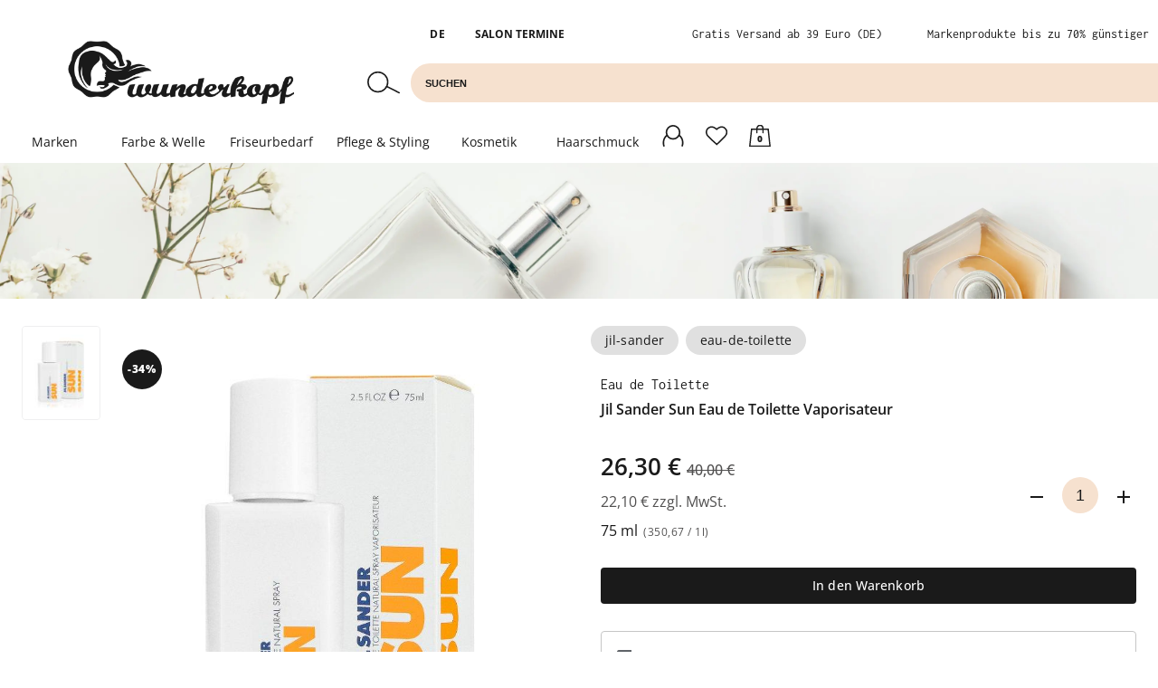

--- FILE ---
content_type: text/html; charset=utf-8
request_url: https://www.wunderkopf.de/produkt/jil-sander-sun-eau-de-toilette-vaporisateur/8012829
body_size: 39881
content:
<!DOCTYPE html>


<html lang="de" class="wkd-app">
<head>
  <meta name="viewport" content="width=device-width, initial-scale=1, maximum-scale=5">
<meta http-equiv="content-type" content="text/html; UTF-8">
<meta name="format-detection" content="telefone=no">
<meta http-equiv="X-UA-Compatible" content="IE=Edge">
<meta name="msvalidate.01" content="74B1760A9576A49CD783FFBA99D6E6CB"/>
<meta name="google-site-verification" content="wvUj4rLxe2XhGDryNMm0KJ5aapErTR5IICQel-oKFdw"/>

<link rel="preconnect" href="//k.wunderkopf.de">
<link rel="preconnect" href="//k.wunderkopf.io">

<link rel="shortcut icon" href="https://k.wunderkopf.de/s/favicon/favicon.ico"> 




































<style>
*, *::before, *::after {box-sizing: border-box;}
html, body, div, span, applet, object, iframe,h1, h2, h3, h4, h5, h6, p, blockquote, pre,
a, abbr, acronym, address, big, cite, code, del, dfn, em, img, ins, kbd, q, s, samp,
small, strike, strong, sub, sup, tt, var, b, u, i, center,
dl, dt, dd, ol, ul, li, fieldset, form, label, legend, table, caption, tbody, tfoot, thead, tr, th, td,
article, aside, canvas, details, embed, figure, figcaption, footer, header, hgroup, 
menu, nav, output, ruby, section, summary, time, mark, audio, video {
	margin: 0;
	padding: 0;
	border: 0;
	font-size: 100%;
	font: inherit;
	vertical-align: baseline;
}
article, aside, details, figcaption, figure, footer, header, hgroup, menu, nav, section {display: block;}
ol, ul {list-style: none;}
body {line-height: 1}
table { border-collapse: collapse; border-spacing: 0;}
strong{font-weight:800;}
input:-webkit-autofill,input:-webkit-autofill:hover,input:-webkit-autofill:focus, input:-webkit-autofill:active  {
    -webkit-box-shadow: 0 0 0 30px white inset !important;
}
:focus{outline: none;}
.d-flex {display: flex;}
.d-block {display: block;}
.d-none {display: none;}
.center{text-align: center;}
.right {text-align: right;}
.left {text-align: left;}
.w100{width: 100%;}
.unselectable {
	-moz-user-select: none;
	-webkit-user-select: none;
	-ms-user-select: none;
	user-select: none;
	-webkit-user-drag: none;
	user-drag: none;
	pointer-events: none;
}

@media (min-width: 576px) {
  .d-sm-none {
    display: none !important;
  }
  .d-sm-inline {
    display: inline !important;
  }
  .d-sm-inline-block {
    display: inline-block !important;
  }
  .d-sm-block {
    display: block !important;
  }
  .d-sm-table {
    display: table !important;
  }
  .d-sm-table-row {
    display: table-row !important;
  }
  .d-sm-table-cell {
    display: table-cell !important;
  }
  .d-sm-flex {
    display: -webkit-box !important;
    display: -ms-flexbox !important;
    display: flex !important;
  }
  .d-sm-inline-flex {
    display: -webkit-inline-box !important;
    display: -ms-inline-flexbox !important;
    display: inline-flex !important;
  }
}

@media (min-width: 768px) {
  .d-md-none {
    display: none !important;
  }
  .d-md-inline {
    display: inline !important;
  }
  .d-md-inline-block {
    display: inline-block !important;
  }
  .d-md-block {
    display: block !important;
  }
  .d-md-table {
    display: table !important;
  }
  .d-md-table-row {
    display: table-row !important;
  }
  .d-md-table-cell {
    display: table-cell !important;
  }
  .d-md-flex {
    display: -webkit-box !important;
    display: -ms-flexbox !important;
    display: flex !important;
  }
  .d-md-inline-flex {
    display: -webkit-inline-box !important;
    display: -ms-inline-flexbox !important;
    display: inline-flex !important;
  }
}

@media (min-width: 992px) {
  .d-lg-none {
    display: none !important;
  }
  .d-lg-inline {
    display: inline !important;
  }
  .d-lg-inline-block {
    display: inline-block !important;
  }
  .d-lg-block {
    display: block !important;
  }
  .d-lg-table {
    display: table !important;
  }
  .d-lg-table-row {
    display: table-row !important;
  }
  .d-lg-table-cell {
    display: table-cell !important;
  }
  .d-lg-flex {
    display: -webkit-box !important;
    display: -ms-flexbox !important;
    display: flex !important;
  }
  .d-lg-inline-flex {
    display: -webkit-inline-box !important;
    display: -ms-inline-flexbox !important;
    display: inline-flex !important;
  }
}

@media (min-width: 1200px) {
  .d-xl-none {
    display: none !important;
  }
  .d-xl-inline {
    display: inline !important;
  }
  .d-xl-inline-block {
    display: inline-block !important;
  }
  .d-xl-block {
    display: block !important;
  }
  .d-xl-table {
    display: table !important;
  }
  .d-xl-table-row {
    display: table-row !important;
  }
  .d-xl-table-cell {
    display: table-cell !important;
  }
  .d-xl-flex {
    display: -webkit-box !important;
    display: -ms-flexbox !important;
    display: flex !important;
  }
  .d-xl-inline-flex {
    display: -webkit-inline-box !important;
    display: -ms-inline-flexbox !important;
    display: inline-flex !important;
  }
}
.justify-content-center{
	justify-content:center !important;
}
a, button {
  color: var(--wkd-sys-color-on-surface);
  cursor: pointer;
  text-decoration: none;
  font-family: inherit;
}
</style>
<link rel="stylesheet" href="https://k.wunderkopf.io/s/libs/wkd-2.2.29.css">
<link rel="stylesheet" href="https://k.wunderkopf.io/s/fonts/wkd-icons-v1.css">
<link rel="stylesheet" href="https://k.wunderkopf.io/s/libs/w4-1.0.1.css">

<link rel="stylesheet" href="https://k.wunderkopf.io/s/fonts/open-sans.css">
<link rel="stylesheet" href="https://k.wunderkopf.io/s/fonts/inconsolata.css">
<link rel="stylesheet" href="https://k.wunderkopf.io/s/fonts/reenie-beanie.css">
<link rel="stylesheet" href="https://k.wunderkopf.io/s/fonts/ubuntu.css">
<link rel="stylesheet" href="https://k.wunderkopf.io/s/fonts/wkfont.css">
<link rel="stylesheet" href="https://k.wunderkopf.io/s/fonts/w4-icons.css">

<script src="https://k.wunderkopf.io/s/libs/wkd-2.2.29.js"></script>
<script src="https://k.wunderkopf.io/s/libs/w4-1.0.1.js"></script>

<script src="https://k.wunderkopf.io/s/libs/iban.js"></script>
<script src="https://k.wunderkopf.io/s/libs/libphonenumber-max-v1.js"></script>

<script src="https://k.wunderkopf.io/s/libs/wkutil-1.0.15.js"></script>
<script src="https://k.wunderkopf.io/s/libs/wkapi-1.0.17.js"></script>
<link rel="stylesheet" href="https://k.wunderkopf.io/s/libs/w4-1.0.1.css">
<link rel="stylesheet" href="https://k.wunderkopf.io/s/fonts/wkfont.css">
<link rel="stylesheet" href="https://k.wunderkopf.io/s/fonts/w4-icons.css">



<link href="https://k.wunderkopf.de/s/v3/shop.vendors.90c4.css" rel="stylesheet"/>
<link href="https://k.wunderkopf.de/s/v3/shop.main.e16f.css" rel="stylesheet"/>
  <meta name="robots" content="INDEX,FOLLOW"/>
  <meta content="Jil Sander Sun Eau de Toilette Vaporisateur 75 ml" name="description"/>
  <title>Jil Sander Sun Eau de Toilette Vaporisateur 75 ml</title>
  <link href="https://www.wunderkopf.de/produkt/jil-sander-sun-eau-de-toilette-vaporisateur/8012829" rel="canonical">
  
    <script type="application/ld+json">
      {"offers":{"availability":"https://schema.org/InStock","shippingDetails":{"shippingRate":{"@type":"MonetaryAmount","currency":"EUR","value":4.9},"deliveryTime":{"handlingTime":{"minValue":0,"@type":"QuantitativeValue","maxValue":1,"unitCode":"DAY"},"@type":"ShippingDeliveryTime","transitTime":{"minValue":1,"@type":"QuantitativeValue","maxValue":3,"unitCode":"DAY"}},"@type":"OfferShippingDetails","shippingDestination":{"addressCountry":"DE","@type":"DefinedRegion"}},"priceSpecification":{"priceCurrency":"EUR","referenceQuantity":{"valueReference":{"value":"1","@type":"QuantitativeValue","unitCode":"l"},"value":"75.00","@type":"QuantitativeValue","unitCode":"ml"},"@type":"UnitPriceSpecification","price":26.3},"@type":"Offer","url":"https://www.wunderkopf.de/produkt/jil-sander-sun-eau-de-toilette-vaporisateur/8012829","itemCondition":"https://schema.org/NewCondition"},"image":["https://k.wunderkopf.de/product_images/l/93045302-c4f8-4af6-948f-dd97c8a78042.jpg"],"gtin14":"03414201002683","@type":"Product","name":"Jil Sander Sun Eau de Toilette Vaporisateur 75 ml","description":"Jil Sander Sun Eau de Toilette Vaporisateur","sku":"8012829","@context":"https://schema.org/","brand":{"name":"Jil Sander","@type":"Brand"}}
    </script>
  
    </head>
<body class="wkd-app__body wkd-typography">
<header id="shop-header-desktop" class="d-none d-lg-block shop-header-desktop">
	<section class="shop-header-desktop__top-nav">
		<ul class="shop-header-desktop__top-nav-left">
			<li style="margin-top: 0px;" class="shop-header-desktop__top-nav-left-item wkd-menu-surface--anchor">
				<strong role="button" style="cursor: pointer; font-weight: 700;" class="shop-header-lang-menu__button">DE</strong>
				<aside class="shop-header-lang-menu__root"></aside>
			</li>
			<li class="shop-header-desktop__top-nav-left-item"><strong style="font-weight: 700;"><a style="text-transform: uppercase;" href="/salons">Salon Termine</a></strong></li>
		</ul>
		<ul class="shop-header-desktop__top-nav-right">
			<li class="shop-header-desktop__top-nav-right-item">Gratis Versand ab 39 Euro (DE)</li>
			<li class="shop-header-desktop__top-nav-right-item">Schnelle Lieferung</li>
			<li class="shop-header-desktop__top-nav-right-item">Markenprodukte bis zu 70% günstiger</li>
		</ul> 
	</section>
	<section class="shop-header-desktop__bar">
		<a aria-label="Zur Startseite" href="/index" class="shop-header-desktop__brand-logo">
			<img src="https://k.wunderkopf.de/s/logo/basic.png" alt="Wunderkopf" style="height:70px; width:250px;" title="Wunderkopf">
		</a>
		<div class="shop-header-desktop__search">
			<form action="javascript:" class="shop-header-desktop__search-form">
				<button aria-label="Suchen" type="submit" class="shop-header-desktop__search-button">
					<svg xmlns="http://www.w3.org/2000/svg" viewBox="0 0 34.4 23.2" xml:space="preserve" xmlns:xlink="http://www.w3.org/1999/xlink" x="0px" y="0px" version="1.1" enable-background="new 0 0 34.4 23.2">
							<circle r="10.4" cx="11.2" cy="11.2" stroke-width="1.5" fill="none" stroke="#1A1A1A" stroke-linecap="round" stroke-miterlimit="10"/>
							<line y1="22.5" x1="33.6" y2="15.9" x2="20.5" stroke-width="1.5" fill="none" stroke="#1A1A1A" stroke-linecap="round" stroke-miterlimit="10"/>
					</svg>
				</button>
				<label class="shop-header-desktop__search-label">
					<input autocomplete="off" name="query" type="text" class="shop-header-desktop__search-input" placeholder="SUCHEN" required="">
				</label>
			</form>
			<aside class="shop-header-desktop__search-suggestions">
				<ul class="shop-header-desktop__search-suggestion-list"></ul>
				<div class="shop-header-desktop__search-suggestion-teaser"></div>
			</aside>
		</div>
	</section>
	<section class="shop-header-desktop__menu">
		<article class="shop-menu-desktop">
	<span class="shop-menu-desktop__link">Marken</span>
	<div class="shop-menu-desktop__surface shop-menu-desktop__surface--brands">
		<div class="shop-menu-desktop__top-brands">
			<h3 class="wkd-typography--headline6">Top Marken</h3>
			<ul class="shop-menu-desktop__top-brands-list">
				
					<li class="shop-menu-desktop__top-brands-list-item">
						<a href="/marke/olaplex">Olaplex</a>
					</li><li class="shop-menu-desktop__top-brands-list-item">
						<a href="/dachmarke/wella-professionals">Wella</a>
					</li><li class="shop-menu-desktop__top-brands-list-item">
						<a href="/marke/artdeco">Artdeco</a>
					</li><li class="shop-menu-desktop__top-brands-list-item">
						<a href="/dachmarke/schwarzkopf-professional">Schwarzkopf</a>
					</li><li class="shop-menu-desktop__top-brands-list-item">
						<a href="/marke/nuxe">Nuxe</a>
					</li><li class="shop-menu-desktop__top-brands-list-item">
						<a href="/marke/refectocil-">RefectoCil </a>
					</li><li class="shop-menu-desktop__top-brands-list-item">
						<a href="/marke/tassel">Tassel</a>
					</li><li class="shop-menu-desktop__top-brands-list-item">
						<a href="/marke/paul-mitchell">Paul Mitchell</a>
					</li>
				
			</ul>
			<a data-wkd-auto-init="WkdRipple" href="/marken" class="wkd-button wkd-button--large wkd-theme--primary wkd-button--outlined shop-menu-desktop__show-all">
				<span class="wkd-button__ripple"></span>
				<span class="wkd-button__label">Alle Marken</span>
			</a>
		</div>
		<div class="shop-menu-desktop__brands">
			<div class="shop-menu-desktop__brands-nav"></div>
			<button class="shop-menu-desktop__brands-button shop-menu-desktop__brands-button--left">
				<img src="https://k.wunderkopf.de/s/shop/icons/menu_brands_next.svg">
			</button>
			<button class="shop-menu-desktop__brands-button shop-menu-desktop__brands-button--right">
				<img src="https://k.wunderkopf.de/s/shop/icons/menu_brands_prev.svg">
			</button>
			<div class="shop-menu-desktop__brands-container"></div>
		</div>
	</div>
</article>

	<article class="shop-menu-desktop">
		<span class="shop-menu-desktop__link">Farbe &amp; Welle</span>
		<div class="shop-menu-desktop__surface">
			
				<div data-context="desktop_farbe_und_welle" class="shop-menu-desktop__context">
					<img alt="Farbe" src="https://k.wunderkopf.de/s/shop/menu/hair-color.svg" loading="lazy">
					<h3>Farbe</h3>
					<ul data-context="desktop_farbe">
						
							<li>
								<a href="/thema/haarfarbe">Haarfarbe</a>
							</li><li>
								<a href="/thema/haartoenung">Haartönung</a>
							</li><li>
								<a href="/thema/blondierung">Blondierung</a>
							</li><li>
								<a href="/thema/entwickler">Entwickler</a>
							</li><li>
								<a href="/thema/farbentferner">Farbentferner</a>
							</li><li>
								<a href="/thema/vor-und-nachbehandlung">Vor- und Nachbehandlung</a>
							</li><li>
								<a href="/thema/plex-systeme">Plex &amp; Bonding</a>
							</li><li>
								<a href="/thema/farbauffrischung">Farbauffrischung</a>
							</li>
						
					</ul>
				</div><div data-context="desktop_farbe_und_welle" class="shop-menu-desktop__context">
					<img alt="Welle &amp; Glättung" src="https://k.wunderkopf.de/s/shop/menu/eco-hair.svg" loading="lazy">
					<h3>Welle &amp; Glättung</h3>
					<ul data-context="desktop_welle">
						
							<li>
								<a href="/thema/dauerwelle">Dauerwelle</a>
							</li><li>
								<a href="/thema/haarglaettung">Haarglättung</a>
							</li><li>
								<a href="/thema/welle--glaettung-zubehoer">Zubehör</a>
							</li><li>
								<a href="/thema/welle--glaettung-vor--und-nachbehandlung">Vor-und Nachbehandlung</a>
							</li>
						
					</ul>
				</div><div data-context="desktop_farbe_und_welle" class="shop-menu-desktop__context">
					<img alt="Augen" src="https://k.wunderkopf.de/s/shop/menu/makeup-eyes.svg" loading="lazy">
					<h3>Augen</h3>
					<ul data-context="desktop_farbe_augen">
						
							<li>
								<a href="/thema/wimpern--und-augenbrauenfarbe">Wimpern- und Augenbrauenfarbe</a>
							</li>
						
					</ul>
				</div>
			
			
		</div>
	</article><article class="shop-menu-desktop">
		<span class="shop-menu-desktop__link">Friseurbedarf</span>
		<div class="shop-menu-desktop__surface">
			
				<div data-context="desktop_friseurbedarf" class="shop-menu-desktop__context">
					<img alt="Kabinett-Zubehör" src="https://k.wunderkopf.de/s/shop/menu/hair-color.svg" loading="lazy">
					<h3>Kabinett-Zubehör</h3>
					<ul data-context="kabinett_zubehoer">
						
							<li>
								<a href="/thema/alufolie">Alufolie</a>
							</li><li>
								<a href="/thema/auftrageflasche--messbecher">Auftrageflaschen &amp; Messbecher</a>
							</li><li>
								<a href="/thema/clip">Clips</a>
							</li><li>
								<a href="/thema/haarnadeln">Haarnadeln</a>
							</li><li>
								<a href="/thema/halskrause">Halskrause</a>
							</li><li>
								<a href="/thema/handschuhe">Handschuhe</a>
							</li><li>
								<a href="/thema/handtuch">Handtücher</a>
							</li><li>
								<a href="/thema/hochstecken">Hochstecken</a>
							</li><li>
								<a href="/thema/nackenkissen">Nackenkissen</a>
							</li><li>
								<a href="/thema/schalen-pinsel--ruehrer">Schalen, Pinsel &amp; Rührer</a>
							</li><li>
								<a href="/thema/spitzenpapier">Spitzenpapier</a>
							</li><li>
								<a href="/thema/spruehflasche">Sprühflaschen</a>
							</li><li>
								<a href="/thema/tubenpresse">Tubenpresse</a>
							</li><li>
								<a href="/thema/uebungskopf">Übungsköpfe</a>
							</li><li>
								<a href="/thema/umhang--farbschuerze">Umhänge &amp; Farbschürzen</a>
							</li><li>
								<a href="/thema/watte">Watte</a>
							</li><li>
								<a href="/thema/lockenwickler">Wickler</a>
							</li>
						
					</ul>
				</div><div data-context="desktop_friseurbedarf" class="shop-menu-desktop__context">
					<img alt="Profi-Werkzeug" src="https://k.wunderkopf.de/s/shop/menu/hair-electro.svg" loading="lazy">
					<h3>Profi-Werkzeug</h3>
					<ul data-context="profi_werkzeug">
						
							<li>
								<a href="/thema/haartrockner">Haartrockner</a>
							</li><li>
								<a href="/thema/haarstyler">Haarstyler</a>
							</li><li>
								<a href="/thema/maschinen">Maschinen</a>
							</li><li>
								<a href="/thema/buerste">Bürsten</a>
							</li><li>
								<a href="/thema/kamm">Kämme</a>
							</li><li>
								<a href="/thema/schere">Scheren</a>
							</li><li>
								<a href="/thema/kleingeraete">Kleingeräte</a>
							</li>
						
					</ul>
				</div><div data-context="desktop_friseurbedarf" class="shop-menu-desktop__context">
					<img alt="Saloneinrichtung" src="https://k.wunderkopf.de/s/shop/menu/saloneinrichtung-v2.svg" loading="lazy">
					<h3>Saloneinrichtung</h3>
					<ul data-context="saloneinrichtung">
						
							<li>
								<a href="/thema/arbeitswagen--kasten">Arbeitswagen &amp; Kasten</a>
							</li><li>
								<a href="/thema/rollhocker">Hocker</a>
							</li><li>
								<a href="/thema/spiegel">Spiegel</a>
							</li><li>
								<a href="/thema/foehnhalterung">Föhnhalterung</a>
							</li>
						
					</ul>
				</div>
			
			
		</div>
	</article><article class="shop-menu-desktop">
		<span class="shop-menu-desktop__link">Pflege &amp; Styling</span>
		<div class="shop-menu-desktop__surface">
			
				<div data-context="pflege_und_styling" class="shop-menu-desktop__context">
					<img alt="Haarstyling" src="https://k.wunderkopf.de/s/shop/menu/hair-styling.svg" loading="lazy">
					<h3>Haarstyling</h3>
					<ul data-context="haarstyling">
						
							<li>
								<a href="/thema/haarspray">Haarspray</a>
							</li><li>
								<a href="/thema/schaumfestiger">Schaumfestiger</a>
							</li><li>
								<a href="/thema/haarwachs--gel">Wax, Gel &amp; Creme</a>
							</li><li>
								<a href="/thema/hitzeschutz">Hitzeschutz</a>
							</li><li>
								<a href="/thema/haarpuder">Haarpuder</a>
							</li>
						
					</ul>
				</div><div data-context="pflege_und_styling" class="shop-menu-desktop__context">
					<img alt="Haarpflege" src="https://k.wunderkopf.de/s/shop/menu/hair-care.svg" loading="lazy">
					<h3>Haarpflege</h3>
					<ul data-context="haarpflege">
						
							<li>
								<a href="/thema/shampoo">Shampoo</a>
							</li><li>
								<a href="/thema/conditioner">Conditioner</a>
							</li><li>
								<a href="/thema/kuren--masken">Kuren &amp; Masken</a>
							</li><li>
								<a href="/thema/haaroel">Haaröle</a>
							</li><li>
								<a href="/thema/kopfhaut">Kopfhaut</a>
							</li><li>
								<a href="/thema/haarverdichtung">Haarverdichtung</a>
							</li>
						
					</ul>
				</div><div data-context="pflege_und_styling" class="shop-menu-desktop__context">
					<img alt="Körperpflege" src="https://k.wunderkopf.de/s/shop/menu/care-body.svg" loading="lazy">
					<h3>Körperpflege</h3>
					<ul data-context="koerperpflege">
						
							<li>
								<a href="/thema/baden--duschen">Baden &amp; Duschen</a>
							</li><li>
								<a href="/thema/deodorante">Deodorant</a>
							</li><li>
								<a href="/thema/cremen--oele">Creme &amp; Öl</a>
							</li><li>
								<a href="/thema/haarentfernung">Haarentfernung</a>
							</li><li>
								<a href="/thema/seife">Seife</a>
							</li><li>
								<a href="/thema/sonne">Sonne</a>
							</li>
						
					</ul>
				</div><div data-context="pflege_und_styling" class="shop-menu-desktop__context">
					<img alt="Gesichtspflege" src="https://k.wunderkopf.de/s/shop/menu/makeup-face.svg" loading="lazy">
					<h3>Gesichtspflege</h3>
					<ul data-context="gesichtspflege">
						
							<li>
								<a href="/thema/reinigung">Reinigung</a>
							</li><li>
								<a href="/thema/gesichtscreme">Creme</a>
							</li><li>
								<a href="/thema/augenpflege">Augen</a>
							</li><li>
								<a href="/thema/lippenpflege">Lippen</a>
							</li><li>
								<a href="/thema/zahnpflege">Zähne</a>
							</li>
						
					</ul>
				</div><div data-context="pflege_und_styling" class="shop-menu-desktop__context">
					<img alt="Für Männer" src="https://k.wunderkopf.de/s/shop/menu/men-rasur.svg" loading="lazy">
					<h3>Für Männer</h3>
					<ul data-context="for_men">
						
							<li>
								<a href="/thema/bart--rasur">Bart &amp; Rasur</a>
							</li><li>
								<a href="/thema/maennerhaare">Haare</a>
							</li><li>
								<a href="/thema/maennerstyling">Styling</a>
							</li><li>
								<a href="/thema/maennerkoerperpflege">Pflege</a>
							</li><li>
								<a href="/thema/maenner-zubehoer">Bürsten, Kämme &amp; Trimmer</a>
							</li>
						
					</ul>
				</div>
			
			
		</div>
	</article><article class="shop-menu-desktop">
		<span class="shop-menu-desktop__link">Kosmetik</span>
		<div class="shop-menu-desktop__surface">
			
				<div data-context="kosmetik" class="shop-menu-desktop__context">
					<img alt="Hand &amp; Fuß" src="https://k.wunderkopf.de/s/shop/menu/makeup-nails.svg" loading="lazy">
					<h3>Hand &amp; Fuß</h3>
					<ul data-context="kosmetik_hand_und_fuss">
						
							<li>
								<a href="/thema/naegel">Nägel</a>
							</li><li>
								<a href="/thema/handpflege">Handpflege</a>
							</li><li>
								<a href="/thema/fusspflege">Fußpflege</a>
							</li>
						
					</ul>
				</div><div data-context="kosmetik" class="shop-menu-desktop__context">
					<img alt="Augen" src="https://k.wunderkopf.de/s/shop/menu/makeup-eyes.svg" loading="lazy">
					<h3>Augen</h3>
					<ul data-context="kosmetik_augen">
						
							<li>
								<a href="/thema/mascara">Maskara</a>
							</li><li>
								<a href="/thema/lidschatten">Lidschatten</a>
							</li><li>
								<a href="/thema/wimpern--und-augenbrauenfarbe">Augenbrauen- und Wimpernfarbe</a>
							</li><li>
								<a href="/thema/eyeliner--kajal">Eyliner &amp; Kajal</a>
							</li>
						
					</ul>
				</div><div data-context="kosmetik" class="shop-menu-desktop__context">
					<img alt="Gesicht" src="https://k.wunderkopf.de/s/shop/menu/makeup-teint.svg" loading="lazy">
					<h3>Gesicht</h3>
					<ul data-context="kosmetik_gesicht">
						
							<li>
								<a href="/thema/teint">Teint</a>
							</li><li>
								<a href="/thema/lippen">Lippen</a>
							</li><li>
								<a href="/thema/make-up-zubehoer">Makeup Zubehör</a>
							</li>
						
					</ul>
				</div><div data-context="kosmetik" class="shop-menu-desktop__context">
					<img alt="Parfum" src="https://k.wunderkopf.de/s/shop/menu/parfum-frau.svg" loading="lazy">
					<h3>Parfum</h3>
					<ul data-context="parfum">
						
							<li>
								<a href="/thema/damenduefte">Damen</a>
							</li><li>
								<a href="/thema/herrenduefte">Herren</a>
							</li><li>
								<a href="/thema/aftershave">Aftershave</a>
							</li>
						
					</ul>
				</div>
			
			
		</div>
	</article>
  <article class="shop-menu-desktop">
    <a href="/thema/haarschmuck" class="shop-menu-desktop__link">Haarschmuck</a>
  </article>
  

<div class="shop-header-desktop__menu-adjuster"></div>
<div class="shop-header-desktop__widgets">
	
	<a data-wkd-ripple-is-unbounded="" aria-label="Anmelden" data-wkd-auto-init="WkdRipple" href="/login" class="shop-header-desktop__widget shop-header-desktop__widget--user wkd-icon-button">
		<svg xmlns="http://www.w3.org/2000/svg" viewBox="0 0 21.7 22.6" xml:space="preserve" xmlns:xlink="http://www.w3.org/1999/xlink" x="0px" width="30px" y="0px" version="1.1" enable-background="new 0 0 21.7 22.6" height="30px">
			<circle r="6.9" cx="10.8" cy="7.7" stroke-width="1.6" fill="none" stroke="#1A1A1A" stroke-linecap="round" stroke-miterlimit="10"/>
			<path d="M20.4,21.7   c0.3-1,0.5-2,0.5-3.1c0-3.2-1.5-6.1-3.8-7.9" stroke-width="1.6" fill="none" stroke="#1A1A1A" stroke-linecap="round" stroke-miterlimit="10"/>
			<path d="M4.6,10.7   c-2.3,1.8-3.8,4.7-3.8,7.9c0,1.1,0.2,2.2,0.5,3.2" stroke-width="1.6" fill="none" stroke="#1A1A1A" stroke-linecap="round" stroke-miterlimit="10"/>
		</svg>
	</a> 

	
	<a data-wkd-ripple-is-unbounded="" aria-label="Anmelden" data-wkd-auto-init="WkdRipple" href="/login" class="shop-header-desktop__widget shop-header-desktop__widget--wishes wkd-icon-button">
		<svg xmlns="http://www.w3.org/2000/svg" viewBox="0 0 24.4 21.5" xml:space="preserve" xmlns:xlink="http://www.w3.org/1999/xlink" x="0px" width="25px" y="0px" version="1.1" enable-background="new 0 0 24.4 21.5" height="22px">
			<path d="M17.7,0.8   c0.2,0,0.4,0,0.6,0c0.1,0,0.1,0,0.2,0c1.5,0.1,2.7,0.8,3.6,1.9c1.7,1.8,2,4.5,0.9,6.8c-0.4,0.9-1.1,1.6-1.7,2.3   c-2.3,2.5-4.8,4.9-7.3,7.2c-0.5,0.5-1,0.9-1.5,1.4c-0.1-0.1-0.2-0.1-0.2-0.2c-1.8-1.6-3.7-3.3-5.5-4.9c-1.4-1.3-2.7-2.6-4-4   C1.8,10.4,1.2,9.3,1,8.1C0.9,7.7,0.9,7.4,0.8,7c0-0.1,0-0.2,0-0.4c0-0.1,0-0.2,0-0.3C1,3.5,3,1.7,5.1,1c0.4-0.1,0.8-0.2,1.2-0.2   c0.2,0,0.4,0,0.6,0c0,0,0.1,0,0.1,0c1.2,0.1,2.4,0.5,3.4,1.2c0.7,0.4,1.3,1,2,1.5c0,0,0.1-0.1,0.1-0.1c1.2-1.1,2.4-2,4-2.4   C16.9,0.9,17.3,0.9,17.7,0.8z" stroke-width="1.6" fill="none" stroke="#1A1A1A" stroke-linecap="round" stroke-miterlimit="10"/>
		</svg>	
	</a>
	<a data-wkd-ripple-is-unbounded="" aria-label="Warenkorb" data-wkd-auto-init="WkdRipple" href="/warenkorb" class="shop-header-desktop__widget shop-header-desktop__widget--cart wkd-icon-button">
		<svg xmlns="http://www.w3.org/2000/svg" viewBox="0 0 25.8 26.3" xml:space="preserve" xmlns:xlink="http://www.w3.org/1999/xlink" x="0px" width="36px" y="0px" version="1.1" enable-background="new 0 0 25.8 26.3" height="36px">
			<polygon stroke-width="1.6" fill="none" stroke="#1A1A1A" stroke-linecap="round" stroke-miterlimit="10" points="22.9,5.1     2.8,5.1 0.6,25.7 25.1,25.7  "/>
			<path d="M9.2,9.3V4.8    c0-2.3,1.6-4.3,3.7-4.3s3.7,1.9,3.7,4.3v4.5" stroke-width="1.6" fill="none" stroke="#1A1A1A" stroke-linecap="round" stroke-miterlimit="10"/>
			<text font-weight="800" text-anchor="middle" x="50%" y="18" font-size="11" class="shop-header__cart-counter shop-cart-counter" dominant-baseline="middle">0</text>
		</svg>
	</a>
</div>
<script setup="" lang="ts">
</script>
	</section>
</header>
<header id="shop-nav-mobile-bar" class="wkd-top-app-bar wkd-top-app-bar--fixed">
  <nav class="wkd-top-app-bar__row">
    <section class="wkd-top-app-bar__section wkd-top-app-bar__section--align-start">
      <a aria-label="Zur Startseite" href="/index" class="wkd-top-app-bar__brand-image">
        <picture>
          <img src="https://k.wunderkopf.de/s/logo/small.svg" alt="Wunderkopf" title="Wunderkopf">
        </picture>
      </a>
    </section>
    <section role="navigation" id="shop-widgets-mobile" class="wkd-top-app-bar__section wkd-top-app-bar__section--align-end">
      <div style="height: 20px;" class="wkd-menu-surface--anchor">
        <button aria-label="Sprachauswahl" class="shop-header__nav-icon--i18n shop-header-lang-menu__button-mobile">
          <img alt="de" src="https://k.wunderkopf.io/s/flags/4x3/de.svg" style="height: 20px; border-radius: 4px;">
        </button>
        <aside class="shop-header-lang-menu__root-mobile"></aside>
      </div>
      
      <a aria-label="Anmelden" href="/login" class="wkd-top-app-bar__action-item wkd-icon-button">
        <svg xmlns="http://www.w3.org/2000/svg" viewBox="0 0 24.4 21.5" xml:space="preserve" xmlns:xlink="http://www.w3.org/1999/xlink" x="0px" width="24px" y="0px" version="1.1" enable-background="new 0 0 24.4 21.5" height="24px">
          <path d="M17.7,0.8   c0.2,0,0.4,0,0.6,0c0.1,0,0.1,0,0.2,0c1.5,0.1,2.7,0.8,3.6,1.9c1.7,1.8,2,4.5,0.9,6.8c-0.4,0.9-1.1,1.6-1.7,2.3   c-2.3,2.5-4.8,4.9-7.3,7.2c-0.5,0.5-1,0.9-1.5,1.4c-0.1-0.1-0.2-0.1-0.2-0.2c-1.8-1.6-3.7-3.3-5.5-4.9c-1.4-1.3-2.7-2.6-4-4   C1.8,10.4,1.2,9.3,1,8.1C0.9,7.7,0.9,7.4,0.8,7c0-0.1,0-0.2,0-0.4c0-0.1,0-0.2,0-0.3C1,3.5,3,1.7,5.1,1c0.4-0.1,0.8-0.2,1.2-0.2   c0.2,0,0.4,0,0.6,0c0,0,0.1,0,0.1,0c1.2,0.1,2.4,0.5,3.4,1.2c0.7,0.4,1.3,1,2,1.5c0,0,0.1-0.1,0.1-0.1c1.2-1.1,2.4-2,4-2.4   C16.9,0.9,17.3,0.9,17.7,0.8z" stroke-width="1.6" fill="none" stroke="#1A1A1A" stroke-linecap="round" stroke-miterlimit="10"/>
        </svg>
      </a>
      <a aria-label="Warenkorb" href="/warenkorb" class="wkd-top-app-bar__action-item wkd-icon-button">
        <svg xmlns="http://www.w3.org/2000/svg" viewBox="0 0 24.7 25.1" xml:space="preserve" xmlns:xlink="http://www.w3.org/1999/xlink" x="0px" width="25px" y="0px" version="1.1" enable-background="new 0 0 24.7 25.1" height="25.5px">
          <polygon stroke-width="1.6" fill="none" stroke="#1A1A1A" stroke-linecap="round" stroke-miterlimit="10" points="21.8,5 3,5    0.9,24.3 23.8,24.3  "/>
          <path d="M8.9,9V4.8   c0-2.2,1.5-4,3.4-4s3.4,1.8,3.4,4V9" stroke-width="1.6" fill="none" stroke="#1A1A1A" stroke-linecap="round" stroke-miterlimit="10"/>
          <text font-weight="800" text-anchor="middle" x="50%" y="17" font-size="11" class="shop-header__cart-counter shop-cart-counter" dominant-baseline="middle">0</text>
        </svg>
      </a>
    </section>
  </nav>
</header>
<aside id="shop-nav-mobile-fabs">
  <button data-wkd-ripple-is-unbounded="" aria-label="Menü öffnen" data-wkd-auto-init="WkdRipple" id="shop-nav-mobile-fabs__left" type="button" class="wkd-icon-button wkd-icon-button--fab">
    <span class="wkd-icons">menu</span>
  </button>
  <button data-wkd-ripple-is-unbounded="" aria-label="Menü öffnen" data-wkd-auto-init="WkdRipple" id="shop-nav-mobile-fabs__middle" type="button" class="wkd-icon-button wkd-icon-button--fab">
    <span class="wkd-icons">search</span>
  </button>
  
  <a data-wkd-ripple-is-unbounded="" aria-label="Login | Registrieren" data-wkd-auto-init="WkdRipple" href="/login" id="shop-nav-mobile-fabs__right" class="wkd-icon-button wkd-icon-button--fab">
    <span class="wkd-icons">person</span>
  </a>
</aside>
<aside id="shop-nav-mobile-menu" class="shop-nav-mobile-menu">
  <div class="shop-nav-mobile-menu__base-container">
    <nav class="shop-nav-mobile-menu__tabs">
      <div class="shop-nav-mobile-menu__tabs-container">
        <button data-tab-id="products" type="button" class="shop-nav-mobile-menu__tab shop-nav-mobile-menu__tab--active wkd-typography--label-large">
          <span class="shop-nav-mobile-menu__tab-label">Produkte</span>
          <span class="shop-nav-mobile-menu__tab-indicator"></span>
        </button>
        
        
          <a href="/salons" type="button" class="shop-nav-mobile-menu__tab wkd-typography--label-large">
            <span class="shop-nav-mobile-menu__tab-label">Salon Termine</span>
            <span class="shop-nav-mobile-menu__tab-indicator"></span>
          </a>
          
          <a href="/login" type="button" class="shop-nav-mobile-menu__tab shop-nav-mobile-menu__tab--account wkd-typography--label-large">
            <span class="shop-nav-mobile-menu__tab-label">Mein Account</span>
            <span class="shop-nav-mobile-menu__tab-indicator"></span>
          </a>
        
        <button data-logged-in="false" data-tab-id="ls-time-track" type="button" class="shop-nav-mobile-menu__tab wkd-typography--label-large shop-nav-mobile-menu__tab--ls-work-time">
          <span class="shop-nav-mobile-menu__tab-label">Zeiterfassung</span>
          <span class="shop-nav-mobile-menu__tab-indicator"></span>
        </button>
      </div>
    </nav>
    <div role="navigation" class="shop-nav-mobile-menu__menu-surface">
      <section data-page-id="products" class="shop-nav-mobile-menu__page shop-nav-mobile-menu__page--active shop-nav-mobile-menu__page--level-1">
        <div class="shop-nav-mobile-menu__page-level shop-nav-mobile-menu__page-level--level-1">
          <div class="shop-nav-mobile-menu__page-cluster">
            <button data-context="top_brands_de" data-image-src="https://k.wunderkopf.de/s/shop/menu_v2/brands_square.png" style="background-image: url('https://k.wunderkopf.de/s/shop/menu_v2/brands.png')" data-menu-init="true" type="button" class="shop-nav-mobile-menu-item shop-nav-mobile-menu-item--brands" data-href="/marken">
              <span class="shop-nav-mobile-menu-item__label wkd-typography--label-large">Marken</span>
            </button>
            <button data-context="farbe_und_welle" style="background-image: url('https://k.wunderkopf.de/s/shop/menu_v2/color.png')" data-menu-init="true" type="button" class="shop-nav-mobile-menu-item">
              <span class="shop-nav-mobile-menu-item__label wkd-typography--label-large">Farbe &<br/> Welle</span>
            </button>
            <button data-context="friseurbedarf" style="background-image: url('https://k.wunderkopf.de/s/shop/menu_v2/prof.png')" data-menu-init="true" type="button" class="shop-nav-mobile-menu-item">
              <span class="shop-nav-mobile-menu-item__label wkd-typography--label-large">Friseurbedarf</span>
            </button>
            <button data-context="pflege_und_styling" style="background-image: url('https://k.wunderkopf.de/s/shop/menu_v2/style.png')" data-menu-init="true" type="button" class="shop-nav-mobile-menu-item">
              <span class="shop-nav-mobile-menu-item__label wkd-typography--label-large">Pflege &<br//> Styling</span>
            </button>
            <button data-context="kosmetik" style="background-image: url('https://k.wunderkopf.de/s/shop/menu_v2/cosmetic.png')" data-menu-init="true" type="button" class="shop-nav-mobile-menu-item">
              <span class="shop-nav-mobile-menu-item__label wkd-typography--label-large">Kosmetik</span>
            </button>
            <a style="background-image: url('https://k.wunderkopf.de/s/shop/menu_v2/haarschmuck.png')" href="/thema/haarschmuck" type="button" class="shop-nav-mobile-menu-item">
              <span class="shop-nav-mobile-menu-item__label wkd-typography--label-large">Haarschmuck</span>
            </a>
          </div>
          <div class="shop-nav-mobile-menu__help">
            <div class="shop-nav-mobile-menu__help-container">
              <ul class="wkd-typography--body-medium">
                <li>
                  <a href="/hilfe/versandkosten">Versandkosten</a>
                </li>
                <li>
                  <a href="/hilfe/lieferzeit">Lieferzeit</a>
                </li>
                <li>
                  <a href="/hilfe">Hilfe</a>
                </li>
              </ul>
            </div>
          </div>
          <div class="shop-nav-mobile-menu__legal">

          </div>
          <div class="shop-nav-mobile-menu__copy">
            <span class="wkd-typography--body-small">&copy; Wunderkopf 2016-2026</span>
          </div>

        </div>
        <div class="shop-nav-mobile-menu__page-level shop-nav-mobile-menu__page-level--level-2">

        </div>
        <div class="shop-nav-mobile-menu__page-level shop-nav-mobile-menu__page-level--level-3">

        </div>
      </section>
      <section data-page-id="ls-time-track" class="shop-nav-mobile-menu__page">

      </section>
      <div class="shop-nav-mobile-menu__pumper"></div>
    </div>
  </div>
</aside>
<aside class="shop-nav-mobile-menu__bottom-navigation">
  <div class="shop-nav-mobile-menu__bottom-search">
    <button class="shop-nav-mobile-menu__fake-search">
      <span class="shop-nav-mobile-menu__fake-search-placeholder">Suchen</span>
    </button>
  </div>
</aside>

<aside class="shop-nav-mobile-search">
  <div class="shop-nav-mobile-search__container">
    <div class="shop-nav-mobile-search__bar">
      <button data-wkd-ripple-is-unbounded="" data-wkd-auto-init="WkdRipple" type="button" class="wkd-icon-button">
        <span class="wkd-icons">chevron_left</span>
      </button>
      <form action="javascript:" class="shop-nav-mobile-search__form">
        <input autocomplete="off" name="query" placeholder="Suchen" type="search" aria-label="$i18n.header_search_aria">
      </form>
    </div>
    <div class="shop-nav-mobile-search__body">
      <div class="shop-nav-mobile-search__empty-search">
        <div class="wkd-typography--body-medium shop-nav-mobile-search__most-wanted-title">Beliebt</div>
        <div class="shop-nav-mobile-search__most-wanted">
          <button data-suggestion="haarschmuck" data-wkd-auto-init="WkdRipple" type="button" class="wkd-chip wkd-chip--assist shop-nav-mobile-search__suggestion-button">
            <span class="wkd-chip__ripple"></span>
            <span class="wkd-chip__text">Haarschmuck</span>
          </button>
          <button data-suggestion="wella" data-wkd-auto-init="WkdRipple" type="button" class="wkd-chip wkd-chip--assist shop-nav-mobile-search__suggestion-button">
            <span class="wkd-chip__ripple"></span>
            <span class="wkd-chip__text">Wella</span>
          </button>
          <button data-suggestion="tassel" data-wkd-auto-init="WkdRipple" type="button" class="wkd-chip wkd-chip--assist shop-nav-mobile-search__suggestion-button">
            <span class="wkd-chip__ripple"></span>
            <span class="wkd-chip__text">Tassel</span>
          </button>
          <button data-suggestion="koleston" data-wkd-auto-init="WkdRipple" type="button" class="wkd-chip wkd-chip--assist shop-nav-mobile-search__suggestion-button">
            <span class="wkd-chip__ripple"></span>
            <span class="wkd-chip__text">Koleston</span>
          </button>
          <button data-suggestion="blondierpulver" data-wkd-auto-init="WkdRipple" type="button" class="wkd-chip wkd-chip--assist shop-nav-mobile-search__suggestion-button">
            <span class="wkd-chip__ripple"></span>
            <span class="wkd-chip__text">Blondierpulver</span>
          </button>
        </div>
        <div class="wkd-typography--body-medium shop-nav-mobile-search__history-title">
          <span style="flex: 1;">Suchverlauf</span>
          <button data-wkd-ripple-is-unbounded="" alt="Suchverlauf löschen" aria-label="Suchverlauf löschen" data-wkd-auto-init="WkdRipple" type="button" class="wkd-icon-button">
            <span class="wkd-icons">delete</span>
          </button>
        </div>
        <div class="shop-nav-mobile-search__history-container">
          <ul class="shop-nav-mobile-search__history wkd-typography--body-medium">

          </ul>
        </div>
      </div>
      <ul class="shop-nav-mobile-search__suggestions"></ul>
    </div>
  </div>

</aside>
<script setup="" lang="ts">
</script>
<div style="overflow: visible" id="wkd-app__content" class="wkd-app__content">
  <main id="app" class="shop-product">
    
    
	
		<section class="wk-product-topic-banner">
			<picture>
				<source srcset="https://k.wunderkopf.de/s/shop/topic/parfum.webp" type="image/webp">
				<img src="https://k.wunderkopf.de/s/shop/topic/parfum.jpg" alt="Entdecke Produkte bei Wunderkopf">
			</picture>
		</section>
	


    <section class="shop-product-main">
      <div class="shop-product-main__mobile-tags">
        <div class="wkd-chip-set">
  <a href="/marke/jil-sander" class="wkd-chip wkd-chip--suggestion">
    <span class="wkd-chip__ripple"></span>
    <span class="wkd-chip__text">jil-sander</span>
  </a><a href="/tag/eau-de-toilette" class="wkd-chip wkd-chip--suggestion">
    <span class="wkd-chip__ripple"></span>
    <span class="wkd-chip__text">eau-de-toilette</span>
  </a>
</div>
      </div>
      <div class="shop-product-image-gallery">
<div class="shop-product-image-gallery__container">
  <div class="shop-product-image-gallery__previews">
    <div class="shop-product-image-gallery__previews-scroller">
      <div class="shop-product-image-gallery__previews-scroller-content">
        <div class="shop-product-image-gallery__previews-scroller-area">
          <ul class="shop-product-image-gallery__previews-scroller-list">
            
              <li class="shop-product-image-gallery-preview">
                <div class="shop-product-image-gallery-preview__container">
                  <div class="shop-product-image-gallery-preview__scrim"></div>
                  <button class="shop-product-image-gallery-preview__button">
                    <div class="shop-product-image-gallery-preview__adjuster1">
                      <div class="shop-product-image-gallery-preview__adjuster2">
                        <picture>
                          
                          
                          <img alt="Jil Sander Sun Eau de Toilette Vaporisateur" src="https://k.wunderkopf.de/product_images/s/93045302-c4f8-4af6-948f-dd97c8a78042.jpg" class="shop-product-image-gallery-preview__image"/>
                        </picture>
                        
                      </div>
                    </div>
                  </button>
                </div>
              </li>
            
          </ul>
        </div>
      </div>
    </div>
  </div>
  <div class="shop-product-image-gallery__main">
    <ul class="shop-product-image-gallery__list">
      
        <li data-media-type="image" data-media-id="93045302-c4f8-4af6-948f-dd97c8a78042" data-base-uri="https://k.wunderkopf.de/product_images/" class="shop-product-image-gallery__list-item">
          <div class="shop-product-image-gallery__adjuster1">
            <div class="shop-product-image-gallery__adjuster2">
              <picture>
                
                
                <img data-zoom="false" alt="Jil Sander Sun Eau de Toilette Vaporisateur" data-large-src="" src="https://k.wunderkopf.de/product_images/l/93045302-c4f8-4af6-948f-dd97c8a78042.jpg" class="shop-product-image-gallery__image">
              </picture>
            </div>
          </div>
        </li>
      
    </ul>
    <div class="shop-product-image-gallery__indicator-container">
      
        <div>
          <div class="shop-product-image-gallery__indicator">
            <svg width="10" height="10">
              <circle r="5" cx="5" cy="5"></circle>
            </svg>
          </div>
        </div>
      
    </div>
    <div class="shop-product-image-gallery__floating-sale-container">
      <div class="shop-product-image-gallery__floating-sale">-34%</div>
    </div>
    
    <div class="shop-product-image-gallery__zoom-container">
      <button data-wkd-ripple-is-unbounded="" aria-label="" data-wkd-auto-init="WkdRipple" class="wkd-icon-button"><span class="wkd-icons">zoom_in</span></button>
    </div>
  </div>
</div>
</div>
      <div class="shop-product-main-details">

  <div class="shop-product-main-details__desktop-tags">
    <div class="wkd-chip-set">
  <a href="/marke/jil-sander" class="wkd-chip wkd-chip--suggestion">
    <span class="wkd-chip__ripple"></span>
    <span class="wkd-chip__text">jil-sander</span>
  </a><a href="/tag/eau-de-toilette" class="wkd-chip wkd-chip--suggestion">
    <span class="wkd-chip__ripple"></span>
    <span class="wkd-chip__text">eau-de-toilette</span>
  </a>
</div>
  </div>

  <div class="shop-product-main-details__header">
    <h3 class="shop-product-main-details__productgroup">Eau de Toilette</h3>
    <h1 class="shop-product-main-details__title">Jil Sander Sun Eau de Toilette Vaporisateur</h1>
  </div>

  

  

    










<div class="shop-product-main-selector shop-product-main-selector--default">
  <div class="shop-product-main-selector__price-and-quantity">
<div class="shop-product-main-selector__price-wrapper">
  <div class="shop-product-main-selector__price-primary">
    <h2 class="shop-product-main-selector__price-current">26,30&nbsp;&euro;</h2>
    <h3 class="shop-product-main-selector__price-strike-through">40,00 €</h3>
  </div>
  
  
  <div class="shop-product-main-selector__price-secondary">
    <span class="shop-product-main-selector__price-netto">22,10&nbsp;&euro; zzgl. MwSt.</span>
  </div>
  <div class="shop-product-main-selector__price-tertiary">
    <h4 class="shop-product-main-selector__amount">75 ml</h4><span class="wkd-typography--body-small shop-product-main-selector__base-price">(350,67 / 1l)</span>
  </div>
</div>
<div class="shop-product-main-selector__quantity">
  <button data-wkd-ripple-is-unbounded="" aria-label="Anzahl verringern" data-wkd-auto-init="WkdRipple" type="button" class="wkd-icon-button shop-product-main-selector__quantity-decrease">
    <svg xmlns="http://www.w3.org/2000/svg" viewBox="0 0 24 24" width="18px" fill="#1a1a1a" height="18px"><path d="M0 0h24v24H0z" fill="none"/><path d="M19 13H5v-2h14v2z"/></svg>
  </button>
  <select aria-label="Anzahl" id="shop-product-main-selector__quantity-select" class="shop-product-main-selector__quantity-select">
    <option value="1">1</option>
<option value="2">2</option>
<option value="3">3</option>
<option value="4">4</option>
<option value="5">5</option>
<option value="6">6</option>
<option value="7">7</option>
<option value="8">8</option>
<option value="9">9</option>
<option value="10">10</option>
<option value="11">11</option>
<option value="12">12</option>
<option value="13">13</option>
<option value="14">14</option>
<option value="15">15</option>
<option value="16">16</option>
<option value="17">17</option>
<option value="18">18</option>
<option value="19">19</option>
<option value="20">20</option>
<option value="21">21</option>
<option value="22">22</option>
<option value="23">23</option>
<option value="24">24</option>

  </select>
  <button data-wkd-ripple-is-unbounded="" aria-label="Anzahl erhöhen" data-wkd-auto-init="WkdRipple" type="button" class="wkd-icon-button shop-product-main-selector__quantity-raise">
    <svg xmlns="http://www.w3.org/2000/svg" viewBox="0 0 24 24" width="18px" fill="#1a1a1a" height="18px"><path d="M0 0h24v24H0z" fill="none"/><path d="M19 13h-6v6h-2v-6H5v-2h6V5h2v6h6v2z"/></svg>
  </button>
</div>
</div>
</div>
    <div class="shop-product-main-staffel-container">

</div>

    
    <div class="shop-product-price-advantage_container">
      
    </div>

    
    <div class="shop-product-main-details__primary-action shop-product-main-details__primary-action--available">
      <button data-wkd-auto-init="WkdRipple" type="submit" class="wkd-button wkd-button--filled">
        <span class="wkd-button__ripple"></span>
        <span class="wkd-button__label">In den Warenkorb</span>
      </button>
    </div>
  
  


  <div class="shop-product-main-info">

<article class="shop-product-main-info__topic shop-product-main-info__topic--shipping">
  <div class="shop-product-main-info__icon">
    <svg xmlns="http://www.w3.org/2000/svg" viewBox="0 0 24 24" width="24px" fill="#5f6368" height="24px"><path d="M0 0h24v24H0V0z" fill="none"/><path d="M20 8h-3V4H3c-1.1 0-2 .9-2 2v11h2c0 1.66 1.34 3 3 3s3-1.34 3-3h6c0 1.66 1.34 3 3 3s3-1.34 3-3h2v-5l-3-4zm-.5 1.5l1.96 2.5H17V9.5h2.5zM6 18c-.55 0-1-.45-1-1s.45-1 1-1 1 .45 1 1-.45 1-1 1zm2.22-3c-.55-.61-1.33-1-2.22-1s-1.67.39-2.22 1H3V6h12v9H8.22zM18 18c-.55 0-1-.45-1-1s.45-1 1-1 1 .45 1 1-.45 1-1 1z"/></svg>
  </div>
  <div class="shop-product-main-info__text">
    <div class="shop-product-main-info__primary-text">1-3 Werktage</div>
    <button type="button" class="wkd-button wkd-button--text shop-product-main-info__secondary-text shop-product-main-info__si-cost-btn">
      
      <span class="wkd-button__label">Versandkosten</span>
    </button>
  </div>
</article>


<article aria-expanded="false" class="shop-product-main-info__topic shop-product-main-info__topic--expandable shop-product-main-info__topic--second">
  <div class="shop-product-main-info__header">
    <button aria-label="Eigenschaften ausklappen" data-wkd-auto-init="WkdIconButtonToggle" data-aria-label-off="Eigenschaften ausklappen" id="shop-product-main-info__more-about-toggle" type="button" class="shop-product-main-info__header-toggle" data-aria-label-on="Eigenschaften einklappen">
      <div class="shop-product-main-info__header-leading">
        <svg xmlns="http://www.w3.org/2000/svg" viewBox="0 0 24 24" width="24px" fill="#5f6368" height="24px"><path d="M0 0h24v24H0V0z" fill="none"/><path d="M11 7h2v2h-2zm0 4h2v6h-2zm1-9C6.48 2 2 6.48 2 12s4.48 10 10 10 10-4.48 10-10S17.52 2 12 2zm0 18c-4.41 0-8-3.59-8-8s3.59-8 8-8 8 3.59 8 8-3.59 8-8 8z"/></svg>
      </div>
      <div class="shop-product-main-info__header-title">Mehr zu diesem Produkt</div>
      <div class="shop-product-main-info__header-trailing">
        <svg xmlns="http://www.w3.org/2000/svg" viewBox="0 0 24 24" width="24px" fill="#5f6368" class="wkd-icon-button__icon" height="24px"><path d="M0 0h24v24H0V0z" fill="none"/><path d="M7.41 8.59L12 13.17l4.59-4.58L18 10l-6 6-6-6 1.41-1.41z"/></svg>
        <svg xmlns="http://www.w3.org/2000/svg" viewBox="0 0 24 24" width="24px" fill="#5f6368" class="wkd-icon-button__icon wkd-icon-button__icon--on" height="24px"><path d="M0 0h24v24H0V0z" fill="none"/><path d="M7.41 15.41L12 10.83l4.59 4.58L18 14l-6-6-6 6 1.41 1.41z"/></svg>
      </div>
    </button>
  </div>
  <div class="shop-product-main-info__content">
    <div class="wkd-typography--body-medium">
      <table class="shop-product-main-properties">
        <tr>
          <th style="width:150px;font-weight:600;">Artikelnummer</th>
          <td class="shop-product-main-property__artnr">8012829</td>
        </tr>
        
        
        
        
        
        
        
        
      </table>
    </div>
  </div>
</article>

<article aria-expanded="false" class="shop-product-main-info__topic shop-product-main-info__topic--expandable">
  <div class="shop-product-main-info__header">
    <button aria-label="Beschreibung ausklappen" data-wkd-auto-init="WkdIconButtonToggle" data-aria-label-off="Beschreibung ausklappen" id="shop-product-main-info__description-toggle" type="button" class="shop-product-main-info__header-toggle" data-aria-label-on="Beschreibung einklappen">
      <div class="shop-product-main-info__header-leading">
        <svg xmlns="http://www.w3.org/2000/svg" viewBox="0 0 24 24" width="24px" fill="#5f6368" height="24px"><path d="M0 0h24v24H0V0z" fill="none"/><path d="M8 16h8v2H8zm0-4h8v2H8zm6-10H6c-1.1 0-2 .9-2 2v16c0 1.1.89 2 1.99 2H18c1.1 0 2-.9 2-2V8l-6-6zm4 18H6V4h7v5h5v11z"/></svg>
      </div>
      <div class="shop-product-main-info__header-title">Produktbeschreibung</div>
      <div class="shop-product-main-info__header-trailing">
        <svg xmlns="http://www.w3.org/2000/svg" viewBox="0 0 24 24" width="24px" fill="#5f6368" class="wkd-icon-button__icon" height="24px"><path d="M0 0h24v24H0V0z" fill="none"/><path d="M7.41 8.59L12 13.17l4.59-4.58L18 10l-6 6-6-6 1.41-1.41z"/></svg>
        <svg xmlns="http://www.w3.org/2000/svg" viewBox="0 0 24 24" width="24px" fill="#5f6368" class="wkd-icon-button__icon wkd-icon-button__icon--on" height="24px"><path d="M0 0h24v24H0V0z" fill="none"/><path d="M7.41 15.41L12 10.83l4.59 4.58L18 14l-6-6-6 6 1.41 1.41z"/></svg>
      </div>
    </button>
  </div>
  <div class="shop-product-main-info__content">
    <div id="shop-product-main-info__longtext" class="wkd-typography--body-medium"><strong>JIL SANDER Sun</strong> ist ein Damenduft für Frauen, die den Sommer lieben.<br/>
So facettenreich wie dieser Duft ist die Frau, die ihn trägt.<br/>
Prickelnde, schwungvolle Noten von Bergamotte, schwarzer Johannisbeere <br/>
und Rosenholz hinweggetragen von einer Brise aus Sommerblüten wie Jasmin, Maiglöckchen,<br/> Orangenblüte und Veilchen wirken wie ein Sommermorgen.<br/>
<br/>
<strong>Duftrichtung:</strong> Blumig<br/>

<strong>Charakter:</strong> aromatisch, feminin, verzaubernd</div>
    
  </div>
</article>



<article class="shop-product-main-info__topic">
  <div style="display: flex;" class="shop-product-main-info__header">
    <div class="shop-product-main-info__header-leading">
      <svg xmlns="http://www.w3.org/2000/svg" viewBox="0 0 24 24" width="24px" fill="#5f6368" enable-background="new 0 0 24 24" height="24px"><g><rect width="24" fill="none" height="24"/><rect width="24" fill="none" height="24"/></g><g><path d="M17.5,4.5c-1.95,0-4.05,0.4-5.5,1.5c-1.45-1.1-3.55-1.5-5.5-1.5c-1.45,0-2.99,0.22-4.28,0.79C1.49,5.62,1,6.33,1,7.14 l0,11.28c0,1.3,1.22,2.26,2.48,1.94C4.46,20.11,5.5,20,6.5,20c1.56,0,3.22,0.26,4.56,0.92c0.6,0.3,1.28,0.3,1.87,0 c1.34-0.67,3-0.92,4.56-0.92c1,0,2.04,0.11,3.02,0.36c1.26,0.33,2.48-0.63,2.48-1.94l0-11.28c0-0.81-0.49-1.52-1.22-1.85 C20.49,4.72,18.95,4.5,17.5,4.5z M21,17.23c0,0.63-0.58,1.09-1.2,0.98c-0.75-0.14-1.53-0.2-2.3-0.2c-1.7,0-4.15,0.65-5.5,1.5V8 c1.35-0.85,3.8-1.5,5.5-1.5c0.92,0,1.83,0.09,2.7,0.28c0.46,0.1,0.8,0.51,0.8,0.98V17.23z"/><g//><path d="M13.98,11.01c-0.32,0-0.61-0.2-0.71-0.52c-0.13-0.39,0.09-0.82,0.48-0.94c1.54-0.5,3.53-0.66,5.36-0.45 c0.41,0.05,0.71,0.42,0.66,0.83c-0.05,0.41-0.42,0.71-0.83,0.66c-1.62-0.19-3.39-0.04-4.73,0.39 C14.13,10.99,14.05,11.01,13.98,11.01z"/><path d="M13.98,13.67c-0.32,0-0.61-0.2-0.71-0.52c-0.13-0.39,0.09-0.82,0.48-0.94c1.53-0.5,3.53-0.66,5.36-0.45 c0.41,0.05,0.71,0.42,0.66,0.83c-0.05,0.41-0.42,0.71-0.83,0.66c-1.62-0.19-3.39-0.04-4.73,0.39 C14.13,13.66,14.05,13.67,13.98,13.67z"/><path d="M13.98,16.33c-0.32,0-0.61-0.2-0.71-0.52c-0.13-0.39,0.09-0.82,0.48-0.94c1.53-0.5,3.53-0.66,5.36-0.45 c0.41,0.05,0.71,0.42,0.66,0.83c-0.05,0.41-0.42,0.7-0.83,0.66c-1.62-0.19-3.39-0.04-4.73,0.39 C14.13,16.32,14.05,16.33,13.98,16.33z"/></g></svg>
    </div>
    <div class="shop-product-main-info__header-title">Produktsicherheit</div>
  </div>
  <div style="max-height: inherit;" class="shop-product-main-info__content">
    <div class="shop-product-safety__pictograms">
      <img alt="Entzündlich" src="https://k.wunderkopf.io/s/ghs/GHS02_s.jpg">
    </div>
    
    
    <div style="margin-top: 12px;">
        <span role="button" class="shop-product-main-property__producer">Sicherheitskontakte &amp; Bilder</span>
    </div>
  </div>
</article>







</div>

</div>
    </section>
    <section class="shop-product-reco">
      
  <section class="shop-product-carousel">

    <header class="shop-product-carousel__header">
      <div class="wkd-typography--headline-small shop-product-carousel__title">Wie wäre es hiermit?</div>
      <div class="wkd-typography--body-large shop-product-carousel__subtitle">Mehr von der Serie</div>
    </header>

    <div class="shop-product-carousel__container">
      <ul data-wkd-auto-init="WkdDragScroller" class="shop-product-carousel__scroller wkd-drag-scroller">
        <li class="shop-product-carousel__item">
            <article data-artnr="8111414" data-wkd-auto-init="ShopProductBox" class="shop-product-box shop-product-box--carousel">
              <a draggable="false" href="/produkt/jil-sander-no4-eau-de-parfum-vaporisateur/8111414" class="shop-product-box__image-link">
<figure class="shop-product-box__image-figure">
  <div class="shop-product-box__image-adjuster1">
    <div class="shop-product-box__image-adjuster2">
      <picture>
        
        
        <img alt="Jil Sander No.4 Eau de Parfum Vaporisateur" draggable="false" src="https://k.wunderkopf.de/product_images/l/0e997522-b96f-4bcf-a2ec-b8152cffbaea.jpg" loading="eager" class="shop-product-box__image"/>
      </picture>
    </div>
  </div>
</figure>
<div class="shop-product-box__flags ">
  
</div>

<div class="shop-product-box__floating-sale">-49%</div>

<button aria-label="Zur Merkliste hinzufügen" data-aria-label-off="Zur Merkliste hinzufügen" type="button" class="wkd-icon-button shop-product-box__floating-favorite" data-aria-label-on="Von Merkliste entfernen">
<span class="wkd-icon-button__ripple"></span>
<svg width="24px" class="wkd-icon-button__icon" height="24px">
  <path d="M17.7,0.8   c0.2,0,0.4,0,0.6,0c0.1,0,0.1,0,0.2,0c1.5,0.1,2.7,0.8,3.6,1.9c1.7,1.8,2,4.5,0.9,6.8c-0.4,0.9-1.1,1.6-1.7,2.3   c-2.3,2.5-4.8,4.9-7.3,7.2c-0.5,0.5-1,0.9-1.5,1.4c-0.1-0.1-0.2-0.1-0.2-0.2c-1.8-1.6-3.7-3.3-5.5-4.9c-1.4-1.3-2.7-2.6-4-4   C1.8,10.4,1.2,9.3,1,8.1C0.9,7.7,0.9,7.4,0.8,7c0-0.1,0-0.2,0-0.4c0-0.1,0-0.2,0-0.3C1,3.5,3,1.7,5.1,1c0.4-0.1,0.8-0.2,1.2-0.2   c0.2,0,0.4,0,0.6,0c0,0,0.1,0,0.1,0c1.2,0.1,2.4,0.5,3.4,1.2c0.7,0.4,1.3,1,2,1.5c0,0,0.1-0.1,0.1-0.1c1.2-1.1,2.4-2,4-2.4   C16.9,0.9,17.3,0.9,17.7,0.8z" style="transform: translateY(2px);" stroke-width="1.6" fill="none" stroke="inherit" stroke-linecap="round" stroke-miterlimit="10"></path>
</svg>
<svg width="24px" class="wkd-icon-button__icon wkd-icon-button__icon--on" height="24px">
  <path d="M17.7,0.8   c0.2,0,0.4,0,0.6,0c0.1,0,0.1,0,0.2,0c1.5,0.1,2.7,0.8,3.6,1.9c1.7,1.8,2,4.5,0.9,6.8c-0.4,0.9-1.1,1.6-1.7,2.3   c-2.3,2.5-4.8,4.9-7.3,7.2c-0.5,0.5-1,0.9-1.5,1.4c-0.1-0.1-0.2-0.1-0.2-0.2c-1.8-1.6-3.7-3.3-5.5-4.9c-1.4-1.3-2.7-2.6-4-4   C1.8,10.4,1.2,9.3,1,8.1C0.9,7.7,0.9,7.4,0.8,7c0-0.1,0-0.2,0-0.4c0-0.1,0-0.2,0-0.3C1,3.5,3,1.7,5.1,1c0.4-0.1,0.8-0.2,1.2-0.2   c0.2,0,0.4,0,0.6,0c0,0,0.1,0,0.1,0c1.2,0.1,2.4,0.5,3.4,1.2c0.7,0.4,1.3,1,2,1.5c0,0,0.1-0.1,0.1-0.1c1.2-1.1,2.4-2,4-2.4   C16.9,0.9,17.3,0.9,17.7,0.8z" style="transform: translateY(2px);" stroke-width="1.6" fill="inherit" stroke="inherit" stroke-linecap="round" stroke-miterlimit="10"></path>
</svg>
</button>

<button data-wkd-auto-init="WkdRipple" class="wkd-icon-button shop-product-box__remove" aria-label="Von List entfernen">
<svg xmlns="http://www.w3.org/2000/svg" viewBox="0 0 24 24" width="24px" fill="#1A1A1A" height="24px"><path d="M0 0h24v24H0V0z" fill="none"/><path d="M19 6.41L17.59 5 12 10.59 6.41 5 5 6.41 10.59 12 5 17.59 6.41 19 12 13.41 17.59 19 19 17.59 13.41 12 19 6.41z"/></svg>
</button>



</a>

<div class="shop-product-box__description">
<a draggable="false" href="/produkt/jil-sander-no4-eau-de-parfum-vaporisateur/8111414" class="shop-product-box__description-link">
  <div class="shop-product-box__productgroup">Eau de Parfum</div>
  <h3 class="shop-product-box__title">Jil Sander No.4 Eau de Parfum Vaporisateur</h3>
  <div class="shop-product-box__prices">
    <span class="shop-product-box__price-brutto">48,49&nbsp;&euro;</span>
    <span class="shop-product-box__price-strike-through">95,00&nbsp;&euro;</span>
  </div>
  <div class="shop-product-box__bottle-deposit">
    
  </div>
  <div class="shop-product-box__size">
    <span class="shop-product-box__amount-and-unit">100 ml</span>
    <span class="wkd-typography--caption shop-product-box__base-price">(484,90 / 1l)</span>
  </div>
</a>
</div>
            </article>
          </li><li class="shop-product-carousel__item">
            <article data-artnr="8015777" data-wkd-auto-init="ShopProductBox" class="shop-product-box shop-product-box--carousel">
              <a draggable="false" href="/produkt/jil-sander-sun-delight-eau-de-toilette-vaporisateur/8015777" class="shop-product-box__image-link">
<figure class="shop-product-box__image-figure">
  <div class="shop-product-box__image-adjuster1">
    <div class="shop-product-box__image-adjuster2">
      <picture>
        
        
        <img alt="Jil Sander Sun Delight Eau de Toilette Vaporisateur" draggable="false" src="https://k.wunderkopf.de/product_images/l/0ef07889-cb46-431c-bda9-8ea2a3abb25e.jpg" loading="eager" class="shop-product-box__image"/>
      </picture>
    </div>
  </div>
</figure>
<div class="shop-product-box__flags ">
  
</div>

<div class="shop-product-box__floating-sale">-13%</div>

<button aria-label="Zur Merkliste hinzufügen" data-aria-label-off="Zur Merkliste hinzufügen" type="button" class="wkd-icon-button shop-product-box__floating-favorite" data-aria-label-on="Von Merkliste entfernen">
<span class="wkd-icon-button__ripple"></span>
<svg width="24px" class="wkd-icon-button__icon" height="24px">
  <path d="M17.7,0.8   c0.2,0,0.4,0,0.6,0c0.1,0,0.1,0,0.2,0c1.5,0.1,2.7,0.8,3.6,1.9c1.7,1.8,2,4.5,0.9,6.8c-0.4,0.9-1.1,1.6-1.7,2.3   c-2.3,2.5-4.8,4.9-7.3,7.2c-0.5,0.5-1,0.9-1.5,1.4c-0.1-0.1-0.2-0.1-0.2-0.2c-1.8-1.6-3.7-3.3-5.5-4.9c-1.4-1.3-2.7-2.6-4-4   C1.8,10.4,1.2,9.3,1,8.1C0.9,7.7,0.9,7.4,0.8,7c0-0.1,0-0.2,0-0.4c0-0.1,0-0.2,0-0.3C1,3.5,3,1.7,5.1,1c0.4-0.1,0.8-0.2,1.2-0.2   c0.2,0,0.4,0,0.6,0c0,0,0.1,0,0.1,0c1.2,0.1,2.4,0.5,3.4,1.2c0.7,0.4,1.3,1,2,1.5c0,0,0.1-0.1,0.1-0.1c1.2-1.1,2.4-2,4-2.4   C16.9,0.9,17.3,0.9,17.7,0.8z" style="transform: translateY(2px);" stroke-width="1.6" fill="none" stroke="inherit" stroke-linecap="round" stroke-miterlimit="10"></path>
</svg>
<svg width="24px" class="wkd-icon-button__icon wkd-icon-button__icon--on" height="24px">
  <path d="M17.7,0.8   c0.2,0,0.4,0,0.6,0c0.1,0,0.1,0,0.2,0c1.5,0.1,2.7,0.8,3.6,1.9c1.7,1.8,2,4.5,0.9,6.8c-0.4,0.9-1.1,1.6-1.7,2.3   c-2.3,2.5-4.8,4.9-7.3,7.2c-0.5,0.5-1,0.9-1.5,1.4c-0.1-0.1-0.2-0.1-0.2-0.2c-1.8-1.6-3.7-3.3-5.5-4.9c-1.4-1.3-2.7-2.6-4-4   C1.8,10.4,1.2,9.3,1,8.1C0.9,7.7,0.9,7.4,0.8,7c0-0.1,0-0.2,0-0.4c0-0.1,0-0.2,0-0.3C1,3.5,3,1.7,5.1,1c0.4-0.1,0.8-0.2,1.2-0.2   c0.2,0,0.4,0,0.6,0c0,0,0.1,0,0.1,0c1.2,0.1,2.4,0.5,3.4,1.2c0.7,0.4,1.3,1,2,1.5c0,0,0.1-0.1,0.1-0.1c1.2-1.1,2.4-2,4-2.4   C16.9,0.9,17.3,0.9,17.7,0.8z" style="transform: translateY(2px);" stroke-width="1.6" fill="inherit" stroke="inherit" stroke-linecap="round" stroke-miterlimit="10"></path>
</svg>
</button>

<button data-wkd-auto-init="WkdRipple" class="wkd-icon-button shop-product-box__remove" aria-label="Von List entfernen">
<svg xmlns="http://www.w3.org/2000/svg" viewBox="0 0 24 24" width="24px" fill="#1A1A1A" height="24px"><path d="M0 0h24v24H0V0z" fill="none"/><path d="M19 6.41L17.59 5 12 10.59 6.41 5 5 6.41 10.59 12 5 17.59 6.41 19 12 13.41 17.59 19 19 17.59 13.41 12 19 6.41z"/></svg>
</button>



</a>

<div class="shop-product-box__description">
<a draggable="false" href="/produkt/jil-sander-sun-delight-eau-de-toilette-vaporisateur/8015777" class="shop-product-box__description-link">
  <div class="shop-product-box__productgroup">Eau de Toilette</div>
  <h3 class="shop-product-box__title">Jil Sander Sun Delight Eau de Toilette Vaporisateur</h3>
  <div class="shop-product-box__prices">
    <span class="shop-product-box__price-brutto">37,52&nbsp;&euro;</span>
    <span class="shop-product-box__price-strike-through">43,00&nbsp;&euro;</span>
  </div>
  <div class="shop-product-box__bottle-deposit">
    
  </div>
  <div class="shop-product-box__size">
    <span class="shop-product-box__amount-and-unit">100 ml</span>
    <span class="wkd-typography--caption shop-product-box__base-price">(375,20 / 1l)</span>
  </div>
</a>
</div>
            </article>
          </li><li class="shop-product-carousel__item">
            <article data-artnr="HA898241" data-wkd-auto-init="ShopProductBox" class="shop-product-box shop-product-box--carousel">
              <a draggable="false" href="/produkt/jil-sander-sport-water-women-bodylotion/HA898241" class="shop-product-box__image-link">
<figure class="shop-product-box__image-figure">
  <div class="shop-product-box__image-adjuster1">
    <div class="shop-product-box__image-adjuster2">
      <picture>
        
        
        <img alt="Jil Sander Sport Water Women Bodylotion" draggable="false" src="https://k.wunderkopf.de/product_images/l/8bfc9f1f-7f45-430d-822b-48b4446a5874.jpg" loading="eager" class="shop-product-box__image"/>
      </picture>
    </div>
  </div>
</figure>
<div class="shop-product-box__flags ">
  
</div>



<button aria-label="Zur Merkliste hinzufügen" data-aria-label-off="Zur Merkliste hinzufügen" type="button" class="wkd-icon-button shop-product-box__floating-favorite" data-aria-label-on="Von Merkliste entfernen">
<span class="wkd-icon-button__ripple"></span>
<svg width="24px" class="wkd-icon-button__icon" height="24px">
  <path d="M17.7,0.8   c0.2,0,0.4,0,0.6,0c0.1,0,0.1,0,0.2,0c1.5,0.1,2.7,0.8,3.6,1.9c1.7,1.8,2,4.5,0.9,6.8c-0.4,0.9-1.1,1.6-1.7,2.3   c-2.3,2.5-4.8,4.9-7.3,7.2c-0.5,0.5-1,0.9-1.5,1.4c-0.1-0.1-0.2-0.1-0.2-0.2c-1.8-1.6-3.7-3.3-5.5-4.9c-1.4-1.3-2.7-2.6-4-4   C1.8,10.4,1.2,9.3,1,8.1C0.9,7.7,0.9,7.4,0.8,7c0-0.1,0-0.2,0-0.4c0-0.1,0-0.2,0-0.3C1,3.5,3,1.7,5.1,1c0.4-0.1,0.8-0.2,1.2-0.2   c0.2,0,0.4,0,0.6,0c0,0,0.1,0,0.1,0c1.2,0.1,2.4,0.5,3.4,1.2c0.7,0.4,1.3,1,2,1.5c0,0,0.1-0.1,0.1-0.1c1.2-1.1,2.4-2,4-2.4   C16.9,0.9,17.3,0.9,17.7,0.8z" style="transform: translateY(2px);" stroke-width="1.6" fill="none" stroke="inherit" stroke-linecap="round" stroke-miterlimit="10"></path>
</svg>
<svg width="24px" class="wkd-icon-button__icon wkd-icon-button__icon--on" height="24px">
  <path d="M17.7,0.8   c0.2,0,0.4,0,0.6,0c0.1,0,0.1,0,0.2,0c1.5,0.1,2.7,0.8,3.6,1.9c1.7,1.8,2,4.5,0.9,6.8c-0.4,0.9-1.1,1.6-1.7,2.3   c-2.3,2.5-4.8,4.9-7.3,7.2c-0.5,0.5-1,0.9-1.5,1.4c-0.1-0.1-0.2-0.1-0.2-0.2c-1.8-1.6-3.7-3.3-5.5-4.9c-1.4-1.3-2.7-2.6-4-4   C1.8,10.4,1.2,9.3,1,8.1C0.9,7.7,0.9,7.4,0.8,7c0-0.1,0-0.2,0-0.4c0-0.1,0-0.2,0-0.3C1,3.5,3,1.7,5.1,1c0.4-0.1,0.8-0.2,1.2-0.2   c0.2,0,0.4,0,0.6,0c0,0,0.1,0,0.1,0c1.2,0.1,2.4,0.5,3.4,1.2c0.7,0.4,1.3,1,2,1.5c0,0,0.1-0.1,0.1-0.1c1.2-1.1,2.4-2,4-2.4   C16.9,0.9,17.3,0.9,17.7,0.8z" style="transform: translateY(2px);" stroke-width="1.6" fill="inherit" stroke="inherit" stroke-linecap="round" stroke-miterlimit="10"></path>
</svg>
</button>

<button data-wkd-auto-init="WkdRipple" class="wkd-icon-button shop-product-box__remove" aria-label="Von List entfernen">
<svg xmlns="http://www.w3.org/2000/svg" viewBox="0 0 24 24" width="24px" fill="#1A1A1A" height="24px"><path d="M0 0h24v24H0V0z" fill="none"/><path d="M19 6.41L17.59 5 12 10.59 6.41 5 5 6.41 10.59 12 5 17.59 6.41 19 12 13.41 17.59 19 19 17.59 13.41 12 19 6.41z"/></svg>
</button>



</a>

<div class="shop-product-box__description">
<a draggable="false" href="/produkt/jil-sander-sport-water-women-bodylotion/HA898241" class="shop-product-box__description-link">
  <div class="shop-product-box__productgroup">Körperlotion</div>
  <h3 class="shop-product-box__title">Jil Sander Sport Water Women Bodylotion</h3>
  <div class="shop-product-box__prices">
    <span class="shop-product-box__price-brutto">11,32&nbsp;&euro;</span>
    
  </div>
  <div class="shop-product-box__bottle-deposit">
    
  </div>
  <div class="shop-product-box__size">
    <span class="shop-product-box__amount-and-unit">150 ml</span>
    <span class="wkd-typography--caption shop-product-box__base-price">(75,47 / 1l)</span>
  </div>
</a>
</div>
            </article>
          </li><li class="shop-product-carousel__item">
            <article data-artnr="HA260190" data-wkd-auto-init="ShopProductBox" class="shop-product-box shop-product-box--carousel">
              <a draggable="false" href="/produkt/jil-sander-sport-water-women-duschgel/HA260190" class="shop-product-box__image-link">
<figure class="shop-product-box__image-figure">
  <div class="shop-product-box__image-adjuster1">
    <div class="shop-product-box__image-adjuster2">
      <picture>
        
        
        <img alt="Jil Sander Sport Water Women Duschgel" draggable="false" src="https://k.wunderkopf.de/product_images/l/45089e96-aad9-45b7-b40c-ea4ff05c3695.jpg" loading="eager" class="shop-product-box__image"/>
      </picture>
    </div>
  </div>
</figure>
<div class="shop-product-box__flags ">
  
</div>



<button aria-label="Zur Merkliste hinzufügen" data-aria-label-off="Zur Merkliste hinzufügen" type="button" class="wkd-icon-button shop-product-box__floating-favorite" data-aria-label-on="Von Merkliste entfernen">
<span class="wkd-icon-button__ripple"></span>
<svg width="24px" class="wkd-icon-button__icon" height="24px">
  <path d="M17.7,0.8   c0.2,0,0.4,0,0.6,0c0.1,0,0.1,0,0.2,0c1.5,0.1,2.7,0.8,3.6,1.9c1.7,1.8,2,4.5,0.9,6.8c-0.4,0.9-1.1,1.6-1.7,2.3   c-2.3,2.5-4.8,4.9-7.3,7.2c-0.5,0.5-1,0.9-1.5,1.4c-0.1-0.1-0.2-0.1-0.2-0.2c-1.8-1.6-3.7-3.3-5.5-4.9c-1.4-1.3-2.7-2.6-4-4   C1.8,10.4,1.2,9.3,1,8.1C0.9,7.7,0.9,7.4,0.8,7c0-0.1,0-0.2,0-0.4c0-0.1,0-0.2,0-0.3C1,3.5,3,1.7,5.1,1c0.4-0.1,0.8-0.2,1.2-0.2   c0.2,0,0.4,0,0.6,0c0,0,0.1,0,0.1,0c1.2,0.1,2.4,0.5,3.4,1.2c0.7,0.4,1.3,1,2,1.5c0,0,0.1-0.1,0.1-0.1c1.2-1.1,2.4-2,4-2.4   C16.9,0.9,17.3,0.9,17.7,0.8z" style="transform: translateY(2px);" stroke-width="1.6" fill="none" stroke="inherit" stroke-linecap="round" stroke-miterlimit="10"></path>
</svg>
<svg width="24px" class="wkd-icon-button__icon wkd-icon-button__icon--on" height="24px">
  <path d="M17.7,0.8   c0.2,0,0.4,0,0.6,0c0.1,0,0.1,0,0.2,0c1.5,0.1,2.7,0.8,3.6,1.9c1.7,1.8,2,4.5,0.9,6.8c-0.4,0.9-1.1,1.6-1.7,2.3   c-2.3,2.5-4.8,4.9-7.3,7.2c-0.5,0.5-1,0.9-1.5,1.4c-0.1-0.1-0.2-0.1-0.2-0.2c-1.8-1.6-3.7-3.3-5.5-4.9c-1.4-1.3-2.7-2.6-4-4   C1.8,10.4,1.2,9.3,1,8.1C0.9,7.7,0.9,7.4,0.8,7c0-0.1,0-0.2,0-0.4c0-0.1,0-0.2,0-0.3C1,3.5,3,1.7,5.1,1c0.4-0.1,0.8-0.2,1.2-0.2   c0.2,0,0.4,0,0.6,0c0,0,0.1,0,0.1,0c1.2,0.1,2.4,0.5,3.4,1.2c0.7,0.4,1.3,1,2,1.5c0,0,0.1-0.1,0.1-0.1c1.2-1.1,2.4-2,4-2.4   C16.9,0.9,17.3,0.9,17.7,0.8z" style="transform: translateY(2px);" stroke-width="1.6" fill="inherit" stroke="inherit" stroke-linecap="round" stroke-miterlimit="10"></path>
</svg>
</button>

<button data-wkd-auto-init="WkdRipple" class="wkd-icon-button shop-product-box__remove" aria-label="Von List entfernen">
<svg xmlns="http://www.w3.org/2000/svg" viewBox="0 0 24 24" width="24px" fill="#1A1A1A" height="24px"><path d="M0 0h24v24H0V0z" fill="none"/><path d="M19 6.41L17.59 5 12 10.59 6.41 5 5 6.41 10.59 12 5 17.59 6.41 19 12 13.41 17.59 19 19 17.59 13.41 12 19 6.41z"/></svg>
</button>



</a>

<div class="shop-product-box__description">
<a draggable="false" href="/produkt/jil-sander-sport-water-women-duschgel/HA260190" class="shop-product-box__description-link">
  <div class="shop-product-box__productgroup">Duschgel</div>
  <h3 class="shop-product-box__title">Jil Sander Sport Water Women Duschgel</h3>
  <div class="shop-product-box__prices">
    <span class="shop-product-box__price-brutto">10,60&nbsp;&euro;</span>
    
  </div>
  <div class="shop-product-box__bottle-deposit">
    
  </div>
  <div class="shop-product-box__size">
    <span class="shop-product-box__amount-and-unit">150 ml</span>
    <span class="wkd-typography--caption shop-product-box__base-price">(70,67 / 1l)</span>
  </div>
</a>
</div>
            </article>
          </li><li class="shop-product-carousel__item">
            <article data-artnr="PA010060" data-wkd-auto-init="ShopProductBox" class="shop-product-box shop-product-box--carousel">
              <a draggable="false" href="/produkt/jil-sander-sport-for-women-eau-de-toilette-vaporisateur/PA010060" class="shop-product-box__image-link">
<figure class="shop-product-box__image-figure">
  <div class="shop-product-box__image-adjuster1">
    <div class="shop-product-box__image-adjuster2">
      <picture>
        
        
        <img alt="Jil Sander Sport for Women Eau de Toilette Vaporisateur" draggable="false" src="https://k.wunderkopf.de/product_images/l/a1765bd2-b65b-4a3e-9b31-39e7ce5f7588.jpg" loading="eager" class="shop-product-box__image"/>
      </picture>
    </div>
  </div>
</figure>
<div class="shop-product-box__flags ">
  
</div>

<div class="shop-product-box__floating-sale">-36%</div>

<button aria-label="Zur Merkliste hinzufügen" data-aria-label-off="Zur Merkliste hinzufügen" type="button" class="wkd-icon-button shop-product-box__floating-favorite" data-aria-label-on="Von Merkliste entfernen">
<span class="wkd-icon-button__ripple"></span>
<svg width="24px" class="wkd-icon-button__icon" height="24px">
  <path d="M17.7,0.8   c0.2,0,0.4,0,0.6,0c0.1,0,0.1,0,0.2,0c1.5,0.1,2.7,0.8,3.6,1.9c1.7,1.8,2,4.5,0.9,6.8c-0.4,0.9-1.1,1.6-1.7,2.3   c-2.3,2.5-4.8,4.9-7.3,7.2c-0.5,0.5-1,0.9-1.5,1.4c-0.1-0.1-0.2-0.1-0.2-0.2c-1.8-1.6-3.7-3.3-5.5-4.9c-1.4-1.3-2.7-2.6-4-4   C1.8,10.4,1.2,9.3,1,8.1C0.9,7.7,0.9,7.4,0.8,7c0-0.1,0-0.2,0-0.4c0-0.1,0-0.2,0-0.3C1,3.5,3,1.7,5.1,1c0.4-0.1,0.8-0.2,1.2-0.2   c0.2,0,0.4,0,0.6,0c0,0,0.1,0,0.1,0c1.2,0.1,2.4,0.5,3.4,1.2c0.7,0.4,1.3,1,2,1.5c0,0,0.1-0.1,0.1-0.1c1.2-1.1,2.4-2,4-2.4   C16.9,0.9,17.3,0.9,17.7,0.8z" style="transform: translateY(2px);" stroke-width="1.6" fill="none" stroke="inherit" stroke-linecap="round" stroke-miterlimit="10"></path>
</svg>
<svg width="24px" class="wkd-icon-button__icon wkd-icon-button__icon--on" height="24px">
  <path d="M17.7,0.8   c0.2,0,0.4,0,0.6,0c0.1,0,0.1,0,0.2,0c1.5,0.1,2.7,0.8,3.6,1.9c1.7,1.8,2,4.5,0.9,6.8c-0.4,0.9-1.1,1.6-1.7,2.3   c-2.3,2.5-4.8,4.9-7.3,7.2c-0.5,0.5-1,0.9-1.5,1.4c-0.1-0.1-0.2-0.1-0.2-0.2c-1.8-1.6-3.7-3.3-5.5-4.9c-1.4-1.3-2.7-2.6-4-4   C1.8,10.4,1.2,9.3,1,8.1C0.9,7.7,0.9,7.4,0.8,7c0-0.1,0-0.2,0-0.4c0-0.1,0-0.2,0-0.3C1,3.5,3,1.7,5.1,1c0.4-0.1,0.8-0.2,1.2-0.2   c0.2,0,0.4,0,0.6,0c0,0,0.1,0,0.1,0c1.2,0.1,2.4,0.5,3.4,1.2c0.7,0.4,1.3,1,2,1.5c0,0,0.1-0.1,0.1-0.1c1.2-1.1,2.4-2,4-2.4   C16.9,0.9,17.3,0.9,17.7,0.8z" style="transform: translateY(2px);" stroke-width="1.6" fill="inherit" stroke="inherit" stroke-linecap="round" stroke-miterlimit="10"></path>
</svg>
</button>

<button data-wkd-auto-init="WkdRipple" class="wkd-icon-button shop-product-box__remove" aria-label="Von List entfernen">
<svg xmlns="http://www.w3.org/2000/svg" viewBox="0 0 24 24" width="24px" fill="#1A1A1A" height="24px"><path d="M0 0h24v24H0V0z" fill="none"/><path d="M19 6.41L17.59 5 12 10.59 6.41 5 5 6.41 10.59 12 5 17.59 6.41 19 12 13.41 17.59 19 19 17.59 13.41 12 19 6.41z"/></svg>
</button>



</a>

<div class="shop-product-box__description">
<a draggable="false" href="/produkt/jil-sander-sport-for-women-eau-de-toilette-vaporisateur/PA010060" class="shop-product-box__description-link">
  <div class="shop-product-box__productgroup">Eau de Toilette</div>
  <h3 class="shop-product-box__title">Jil Sander Sport for Women Eau de Toilette Vaporisateur</h3>
  <div class="shop-product-box__prices">
    <span class="shop-product-box__price-brutto">39,84&nbsp;&euro;</span>
    <span class="shop-product-box__price-strike-through">62,00&nbsp;&euro;</span>
  </div>
  <div class="shop-product-box__bottle-deposit">
    
  </div>
  <div class="shop-product-box__size">
    <span class="shop-product-box__amount-and-unit">100 ml</span>
    <span class="wkd-typography--caption shop-product-box__base-price">(398,40 / 1l)</span>
  </div>
</a>
</div>
            </article>
          </li><li class="shop-product-carousel__item">
            <article data-artnr="8019401" data-wkd-auto-init="ShopProductBox" class="shop-product-box shop-product-box--carousel">
              <a draggable="false" href="/produkt/jil-sander-sun-eau-de-toilette-vaporisateur/8019401" class="shop-product-box__image-link">
<figure class="shop-product-box__image-figure">
  <div class="shop-product-box__image-adjuster1">
    <div class="shop-product-box__image-adjuster2">
      <picture>
        
        
        <img alt="Jil Sander Sun Eau de Toilette Vaporisateur" draggable="false" src="https://k.wunderkopf.de/product_images/l/91ad45c0-18bc-482d-ba55-acab83bf8117.jpg" loading="eager" class="shop-product-box__image"/>
      </picture>
    </div>
  </div>
</figure>
<div class="shop-product-box__flags ">
  
</div>

<div class="shop-product-box__floating-sale">-37%</div>

<button aria-label="Zur Merkliste hinzufügen" data-aria-label-off="Zur Merkliste hinzufügen" type="button" class="wkd-icon-button shop-product-box__floating-favorite" data-aria-label-on="Von Merkliste entfernen">
<span class="wkd-icon-button__ripple"></span>
<svg width="24px" class="wkd-icon-button__icon" height="24px">
  <path d="M17.7,0.8   c0.2,0,0.4,0,0.6,0c0.1,0,0.1,0,0.2,0c1.5,0.1,2.7,0.8,3.6,1.9c1.7,1.8,2,4.5,0.9,6.8c-0.4,0.9-1.1,1.6-1.7,2.3   c-2.3,2.5-4.8,4.9-7.3,7.2c-0.5,0.5-1,0.9-1.5,1.4c-0.1-0.1-0.2-0.1-0.2-0.2c-1.8-1.6-3.7-3.3-5.5-4.9c-1.4-1.3-2.7-2.6-4-4   C1.8,10.4,1.2,9.3,1,8.1C0.9,7.7,0.9,7.4,0.8,7c0-0.1,0-0.2,0-0.4c0-0.1,0-0.2,0-0.3C1,3.5,3,1.7,5.1,1c0.4-0.1,0.8-0.2,1.2-0.2   c0.2,0,0.4,0,0.6,0c0,0,0.1,0,0.1,0c1.2,0.1,2.4,0.5,3.4,1.2c0.7,0.4,1.3,1,2,1.5c0,0,0.1-0.1,0.1-0.1c1.2-1.1,2.4-2,4-2.4   C16.9,0.9,17.3,0.9,17.7,0.8z" style="transform: translateY(2px);" stroke-width="1.6" fill="none" stroke="inherit" stroke-linecap="round" stroke-miterlimit="10"></path>
</svg>
<svg width="24px" class="wkd-icon-button__icon wkd-icon-button__icon--on" height="24px">
  <path d="M17.7,0.8   c0.2,0,0.4,0,0.6,0c0.1,0,0.1,0,0.2,0c1.5,0.1,2.7,0.8,3.6,1.9c1.7,1.8,2,4.5,0.9,6.8c-0.4,0.9-1.1,1.6-1.7,2.3   c-2.3,2.5-4.8,4.9-7.3,7.2c-0.5,0.5-1,0.9-1.5,1.4c-0.1-0.1-0.2-0.1-0.2-0.2c-1.8-1.6-3.7-3.3-5.5-4.9c-1.4-1.3-2.7-2.6-4-4   C1.8,10.4,1.2,9.3,1,8.1C0.9,7.7,0.9,7.4,0.8,7c0-0.1,0-0.2,0-0.4c0-0.1,0-0.2,0-0.3C1,3.5,3,1.7,5.1,1c0.4-0.1,0.8-0.2,1.2-0.2   c0.2,0,0.4,0,0.6,0c0,0,0.1,0,0.1,0c1.2,0.1,2.4,0.5,3.4,1.2c0.7,0.4,1.3,1,2,1.5c0,0,0.1-0.1,0.1-0.1c1.2-1.1,2.4-2,4-2.4   C16.9,0.9,17.3,0.9,17.7,0.8z" style="transform: translateY(2px);" stroke-width="1.6" fill="inherit" stroke="inherit" stroke-linecap="round" stroke-miterlimit="10"></path>
</svg>
</button>

<button data-wkd-auto-init="WkdRipple" class="wkd-icon-button shop-product-box__remove" aria-label="Von List entfernen">
<svg xmlns="http://www.w3.org/2000/svg" viewBox="0 0 24 24" width="24px" fill="#1A1A1A" height="24px"><path d="M0 0h24v24H0V0z" fill="none"/><path d="M19 6.41L17.59 5 12 10.59 6.41 5 5 6.41 10.59 12 5 17.59 6.41 19 12 13.41 17.59 19 19 17.59 13.41 12 19 6.41z"/></svg>
</button>



</a>

<div class="shop-product-box__description">
<a draggable="false" href="/produkt/jil-sander-sun-eau-de-toilette-vaporisateur/8019401" class="shop-product-box__description-link">
  <div class="shop-product-box__productgroup">Eau de Toilette</div>
  <h3 class="shop-product-box__title">Jil Sander Sun Eau de Toilette Vaporisateur</h3>
  <div class="shop-product-box__prices">
    <span class="shop-product-box__price-brutto">18,18&nbsp;&euro;</span>
    <span class="shop-product-box__price-strike-through">29,00&nbsp;&euro;</span>
  </div>
  <div class="shop-product-box__bottle-deposit">
    
  </div>
  <div class="shop-product-box__size">
    <span class="shop-product-box__amount-and-unit">30 ml</span>
    <span class="wkd-typography--caption shop-product-box__base-price">(606,00 / 1l)</span>
  </div>
</a>
</div>
            </article>
          </li>
      </ul>
    </div>
  </section><section class="shop-product-carousel">

    <header class="shop-product-carousel__header">
      <div class="wkd-typography--headline-small shop-product-carousel__title">Wie wäre es hiermit?</div>
      <div class="wkd-typography--body-large shop-product-carousel__subtitle">Mehr von Jil Sander</div>
    </header>

    <div class="shop-product-carousel__container">
      <ul data-wkd-auto-init="WkdDragScroller" class="shop-product-carousel__scroller wkd-drag-scroller">
        <li class="shop-product-carousel__item">
            <article data-artnr="PA020414" data-wkd-auto-init="ShopProductBox" class="shop-product-box shop-product-box--carousel">
              <a draggable="false" href="/produkt/jil-sander-sport-for-woman-shower-gel/PA020414" class="shop-product-box__image-link">
<figure class="shop-product-box__image-figure">
  <div class="shop-product-box__image-adjuster1">
    <div class="shop-product-box__image-adjuster2">
      <picture>
        
        
        <img alt="Jil Sander Sport for woman Shower Gel" draggable="false" src="https://k.wunderkopf.de/product_images/l/3ae22c81-4e29-4cef-9b3a-a1958a01077e.jpg" loading="eager" class="shop-product-box__image"/>
      </picture>
    </div>
  </div>
</figure>
<div class="shop-product-box__flags ">
  
</div>



<button aria-label="Zur Merkliste hinzufügen" data-aria-label-off="Zur Merkliste hinzufügen" type="button" class="wkd-icon-button shop-product-box__floating-favorite" data-aria-label-on="Von Merkliste entfernen">
<span class="wkd-icon-button__ripple"></span>
<svg width="24px" class="wkd-icon-button__icon" height="24px">
  <path d="M17.7,0.8   c0.2,0,0.4,0,0.6,0c0.1,0,0.1,0,0.2,0c1.5,0.1,2.7,0.8,3.6,1.9c1.7,1.8,2,4.5,0.9,6.8c-0.4,0.9-1.1,1.6-1.7,2.3   c-2.3,2.5-4.8,4.9-7.3,7.2c-0.5,0.5-1,0.9-1.5,1.4c-0.1-0.1-0.2-0.1-0.2-0.2c-1.8-1.6-3.7-3.3-5.5-4.9c-1.4-1.3-2.7-2.6-4-4   C1.8,10.4,1.2,9.3,1,8.1C0.9,7.7,0.9,7.4,0.8,7c0-0.1,0-0.2,0-0.4c0-0.1,0-0.2,0-0.3C1,3.5,3,1.7,5.1,1c0.4-0.1,0.8-0.2,1.2-0.2   c0.2,0,0.4,0,0.6,0c0,0,0.1,0,0.1,0c1.2,0.1,2.4,0.5,3.4,1.2c0.7,0.4,1.3,1,2,1.5c0,0,0.1-0.1,0.1-0.1c1.2-1.1,2.4-2,4-2.4   C16.9,0.9,17.3,0.9,17.7,0.8z" style="transform: translateY(2px);" stroke-width="1.6" fill="none" stroke="inherit" stroke-linecap="round" stroke-miterlimit="10"></path>
</svg>
<svg width="24px" class="wkd-icon-button__icon wkd-icon-button__icon--on" height="24px">
  <path d="M17.7,0.8   c0.2,0,0.4,0,0.6,0c0.1,0,0.1,0,0.2,0c1.5,0.1,2.7,0.8,3.6,1.9c1.7,1.8,2,4.5,0.9,6.8c-0.4,0.9-1.1,1.6-1.7,2.3   c-2.3,2.5-4.8,4.9-7.3,7.2c-0.5,0.5-1,0.9-1.5,1.4c-0.1-0.1-0.2-0.1-0.2-0.2c-1.8-1.6-3.7-3.3-5.5-4.9c-1.4-1.3-2.7-2.6-4-4   C1.8,10.4,1.2,9.3,1,8.1C0.9,7.7,0.9,7.4,0.8,7c0-0.1,0-0.2,0-0.4c0-0.1,0-0.2,0-0.3C1,3.5,3,1.7,5.1,1c0.4-0.1,0.8-0.2,1.2-0.2   c0.2,0,0.4,0,0.6,0c0,0,0.1,0,0.1,0c1.2,0.1,2.4,0.5,3.4,1.2c0.7,0.4,1.3,1,2,1.5c0,0,0.1-0.1,0.1-0.1c1.2-1.1,2.4-2,4-2.4   C16.9,0.9,17.3,0.9,17.7,0.8z" style="transform: translateY(2px);" stroke-width="1.6" fill="inherit" stroke="inherit" stroke-linecap="round" stroke-miterlimit="10"></path>
</svg>
</button>

<button data-wkd-auto-init="WkdRipple" class="wkd-icon-button shop-product-box__remove" aria-label="Von List entfernen">
<svg xmlns="http://www.w3.org/2000/svg" viewBox="0 0 24 24" width="24px" fill="#1A1A1A" height="24px"><path d="M0 0h24v24H0V0z" fill="none"/><path d="M19 6.41L17.59 5 12 10.59 6.41 5 5 6.41 10.59 12 5 17.59 6.41 19 12 13.41 17.59 19 19 17.59 13.41 12 19 6.41z"/></svg>
</button>



</a>

<div class="shop-product-box__description">
<a draggable="false" href="/produkt/jil-sander-sport-for-woman-shower-gel/PA020414" class="shop-product-box__description-link">
  <div class="shop-product-box__productgroup">Duschgel</div>
  <h3 class="shop-product-box__title">Jil Sander Sport for woman Shower Gel</h3>
  <div class="shop-product-box__prices">
    <span class="shop-product-box__price-brutto">8,48&nbsp;&euro;</span>
    
  </div>
  <div class="shop-product-box__bottle-deposit">
    
  </div>
  <div class="shop-product-box__size">
    <span class="shop-product-box__amount-and-unit">150 ml</span>
    <span class="wkd-typography--caption shop-product-box__base-price">(56,53 / 1l)</span>
  </div>
</a>
</div>
            </article>
          </li><li class="shop-product-carousel__item">
            <article data-artnr="HA805753" data-wkd-auto-init="ShopProductBox" class="shop-product-box shop-product-box--carousel">
              <a draggable="false" href="/produkt/jil-sander-sun-set-edt-hair-body-shampoo/HA805753" class="shop-product-box__image-link">
<figure class="shop-product-box__image-figure">
  <div class="shop-product-box__image-adjuster1">
    <div class="shop-product-box__image-adjuster2">
      <picture>
        
        
        <img alt="Jil Sander Sun Set EdT Hair-Body Shampoo" draggable="false" src="https://k.wunderkopf.de/product_images/l/d84e6643-30f3-4322-a047-8faad0d39e04.jpg" loading="eager" class="shop-product-box__image"/>
      </picture>
    </div>
  </div>
</figure>
<div class="shop-product-box__flags ">
  
</div>



<button aria-label="Zur Merkliste hinzufügen" data-aria-label-off="Zur Merkliste hinzufügen" type="button" class="wkd-icon-button shop-product-box__floating-favorite" data-aria-label-on="Von Merkliste entfernen">
<span class="wkd-icon-button__ripple"></span>
<svg width="24px" class="wkd-icon-button__icon" height="24px">
  <path d="M17.7,0.8   c0.2,0,0.4,0,0.6,0c0.1,0,0.1,0,0.2,0c1.5,0.1,2.7,0.8,3.6,1.9c1.7,1.8,2,4.5,0.9,6.8c-0.4,0.9-1.1,1.6-1.7,2.3   c-2.3,2.5-4.8,4.9-7.3,7.2c-0.5,0.5-1,0.9-1.5,1.4c-0.1-0.1-0.2-0.1-0.2-0.2c-1.8-1.6-3.7-3.3-5.5-4.9c-1.4-1.3-2.7-2.6-4-4   C1.8,10.4,1.2,9.3,1,8.1C0.9,7.7,0.9,7.4,0.8,7c0-0.1,0-0.2,0-0.4c0-0.1,0-0.2,0-0.3C1,3.5,3,1.7,5.1,1c0.4-0.1,0.8-0.2,1.2-0.2   c0.2,0,0.4,0,0.6,0c0,0,0.1,0,0.1,0c1.2,0.1,2.4,0.5,3.4,1.2c0.7,0.4,1.3,1,2,1.5c0,0,0.1-0.1,0.1-0.1c1.2-1.1,2.4-2,4-2.4   C16.9,0.9,17.3,0.9,17.7,0.8z" style="transform: translateY(2px);" stroke-width="1.6" fill="none" stroke="inherit" stroke-linecap="round" stroke-miterlimit="10"></path>
</svg>
<svg width="24px" class="wkd-icon-button__icon wkd-icon-button__icon--on" height="24px">
  <path d="M17.7,0.8   c0.2,0,0.4,0,0.6,0c0.1,0,0.1,0,0.2,0c1.5,0.1,2.7,0.8,3.6,1.9c1.7,1.8,2,4.5,0.9,6.8c-0.4,0.9-1.1,1.6-1.7,2.3   c-2.3,2.5-4.8,4.9-7.3,7.2c-0.5,0.5-1,0.9-1.5,1.4c-0.1-0.1-0.2-0.1-0.2-0.2c-1.8-1.6-3.7-3.3-5.5-4.9c-1.4-1.3-2.7-2.6-4-4   C1.8,10.4,1.2,9.3,1,8.1C0.9,7.7,0.9,7.4,0.8,7c0-0.1,0-0.2,0-0.4c0-0.1,0-0.2,0-0.3C1,3.5,3,1.7,5.1,1c0.4-0.1,0.8-0.2,1.2-0.2   c0.2,0,0.4,0,0.6,0c0,0,0.1,0,0.1,0c1.2,0.1,2.4,0.5,3.4,1.2c0.7,0.4,1.3,1,2,1.5c0,0,0.1-0.1,0.1-0.1c1.2-1.1,2.4-2,4-2.4   C16.9,0.9,17.3,0.9,17.7,0.8z" style="transform: translateY(2px);" stroke-width="1.6" fill="inherit" stroke="inherit" stroke-linecap="round" stroke-miterlimit="10"></path>
</svg>
</button>

<button data-wkd-auto-init="WkdRipple" class="wkd-icon-button shop-product-box__remove" aria-label="Von List entfernen">
<svg xmlns="http://www.w3.org/2000/svg" viewBox="0 0 24 24" width="24px" fill="#1A1A1A" height="24px"><path d="M0 0h24v24H0V0z" fill="none"/><path d="M19 6.41L17.59 5 12 10.59 6.41 5 5 6.41 10.59 12 5 17.59 6.41 19 12 13.41 17.59 19 19 17.59 13.41 12 19 6.41z"/></svg>
</button>



</a>

<div class="shop-product-box__description">
<a draggable="false" href="/produkt/jil-sander-sun-set-edt-hair-body-shampoo/HA805753" class="shop-product-box__description-link">
  <div class="shop-product-box__productgroup">Set</div>
  <h3 class="shop-product-box__title">Jil Sander Sun Set EdT Hair-Body Shampoo</h3>
  <div class="shop-product-box__prices">
    <span class="shop-product-box__price-brutto">25,18&nbsp;&euro;</span>
    
  </div>
  <div class="shop-product-box__bottle-deposit">
    
  </div>
  <div class="shop-product-box__size">
    <span class="shop-product-box__amount-and-unit">75 + 75 ml</span>
    <span class="wkd-typography--caption shop-product-box__base-price">(167,87 / 1l)</span>
  </div>
</a>
</div>
            </article>
          </li><li class="shop-product-carousel__item">
            <article data-artnr="PA020408" data-wkd-auto-init="ShopProductBox" class="shop-product-box shop-product-box--carousel">
              <a draggable="false" href="/produkt/jil-sander-sun-men-hair-and-bodywash/PA020408" class="shop-product-box__image-link">
<figure class="shop-product-box__image-figure">
  <div class="shop-product-box__image-adjuster1">
    <div class="shop-product-box__image-adjuster2">
      <picture>
        
        
        <img alt="Jil Sander Sun Men Hair and Bodywash" draggable="false" src="https://k.wunderkopf.de/product_images/l/3d53d998-1dad-4a44-b4b3-024736bab6f9.jpg" loading="eager" class="shop-product-box__image"/>
      </picture>
    </div>
  </div>
</figure>
<div class="shop-product-box__flags ">
  
</div>



<button aria-label="Zur Merkliste hinzufügen" data-aria-label-off="Zur Merkliste hinzufügen" type="button" class="wkd-icon-button shop-product-box__floating-favorite" data-aria-label-on="Von Merkliste entfernen">
<span class="wkd-icon-button__ripple"></span>
<svg width="24px" class="wkd-icon-button__icon" height="24px">
  <path d="M17.7,0.8   c0.2,0,0.4,0,0.6,0c0.1,0,0.1,0,0.2,0c1.5,0.1,2.7,0.8,3.6,1.9c1.7,1.8,2,4.5,0.9,6.8c-0.4,0.9-1.1,1.6-1.7,2.3   c-2.3,2.5-4.8,4.9-7.3,7.2c-0.5,0.5-1,0.9-1.5,1.4c-0.1-0.1-0.2-0.1-0.2-0.2c-1.8-1.6-3.7-3.3-5.5-4.9c-1.4-1.3-2.7-2.6-4-4   C1.8,10.4,1.2,9.3,1,8.1C0.9,7.7,0.9,7.4,0.8,7c0-0.1,0-0.2,0-0.4c0-0.1,0-0.2,0-0.3C1,3.5,3,1.7,5.1,1c0.4-0.1,0.8-0.2,1.2-0.2   c0.2,0,0.4,0,0.6,0c0,0,0.1,0,0.1,0c1.2,0.1,2.4,0.5,3.4,1.2c0.7,0.4,1.3,1,2,1.5c0,0,0.1-0.1,0.1-0.1c1.2-1.1,2.4-2,4-2.4   C16.9,0.9,17.3,0.9,17.7,0.8z" style="transform: translateY(2px);" stroke-width="1.6" fill="none" stroke="inherit" stroke-linecap="round" stroke-miterlimit="10"></path>
</svg>
<svg width="24px" class="wkd-icon-button__icon wkd-icon-button__icon--on" height="24px">
  <path d="M17.7,0.8   c0.2,0,0.4,0,0.6,0c0.1,0,0.1,0,0.2,0c1.5,0.1,2.7,0.8,3.6,1.9c1.7,1.8,2,4.5,0.9,6.8c-0.4,0.9-1.1,1.6-1.7,2.3   c-2.3,2.5-4.8,4.9-7.3,7.2c-0.5,0.5-1,0.9-1.5,1.4c-0.1-0.1-0.2-0.1-0.2-0.2c-1.8-1.6-3.7-3.3-5.5-4.9c-1.4-1.3-2.7-2.6-4-4   C1.8,10.4,1.2,9.3,1,8.1C0.9,7.7,0.9,7.4,0.8,7c0-0.1,0-0.2,0-0.4c0-0.1,0-0.2,0-0.3C1,3.5,3,1.7,5.1,1c0.4-0.1,0.8-0.2,1.2-0.2   c0.2,0,0.4,0,0.6,0c0,0,0.1,0,0.1,0c1.2,0.1,2.4,0.5,3.4,1.2c0.7,0.4,1.3,1,2,1.5c0,0,0.1-0.1,0.1-0.1c1.2-1.1,2.4-2,4-2.4   C16.9,0.9,17.3,0.9,17.7,0.8z" style="transform: translateY(2px);" stroke-width="1.6" fill="inherit" stroke="inherit" stroke-linecap="round" stroke-miterlimit="10"></path>
</svg>
</button>

<button data-wkd-auto-init="WkdRipple" class="wkd-icon-button shop-product-box__remove" aria-label="Von List entfernen">
<svg xmlns="http://www.w3.org/2000/svg" viewBox="0 0 24 24" width="24px" fill="#1A1A1A" height="24px"><path d="M0 0h24v24H0V0z" fill="none"/><path d="M19 6.41L17.59 5 12 10.59 6.41 5 5 6.41 10.59 12 5 17.59 6.41 19 12 13.41 17.59 19 19 17.59 13.41 12 19 6.41z"/></svg>
</button>



</a>

<div class="shop-product-box__description">
<a draggable="false" href="/produkt/jil-sander-sun-men-hair-and-bodywash/PA020408" class="shop-product-box__description-link">
  <div class="shop-product-box__productgroup"></div>
  <h3 class="shop-product-box__title">Jil Sander Sun Men Hair and Bodywash</h3>
  <div class="shop-product-box__prices">
    <span class="shop-product-box__price-brutto">11,00&nbsp;&euro;</span>
    
  </div>
  <div class="shop-product-box__bottle-deposit">
    
  </div>
  <div class="shop-product-box__size">
    <span class="shop-product-box__amount-and-unit">150 ml</span>
    <span class="wkd-typography--caption shop-product-box__base-price">(73,33 / 1l)</span>
  </div>
</a>
</div>
            </article>
          </li><li class="shop-product-carousel__item">
            <article data-artnr="PA040009" data-wkd-auto-init="ShopProductBox" class="shop-product-box shop-product-box--carousel">
              <a draggable="false" href="/produkt/jil-sander-sun-men-eau-de-toilette/PA040009" class="shop-product-box__image-link">
<figure class="shop-product-box__image-figure">
  <div class="shop-product-box__image-adjuster1">
    <div class="shop-product-box__image-adjuster2">
      <picture>
        
        
        <img alt="Jil Sander Sun Men Eau de Toilette" draggable="false" src="https://k.wunderkopf.de/product_images/l/03c1e1c1-0e03-4865-a98e-1cbeed497669.jpg" loading="eager" class="shop-product-box__image"/>
      </picture>
    </div>
  </div>
</figure>
<div class="shop-product-box__flags ">
  
</div>



<button aria-label="Zur Merkliste hinzufügen" data-aria-label-off="Zur Merkliste hinzufügen" type="button" class="wkd-icon-button shop-product-box__floating-favorite" data-aria-label-on="Von Merkliste entfernen">
<span class="wkd-icon-button__ripple"></span>
<svg width="24px" class="wkd-icon-button__icon" height="24px">
  <path d="M17.7,0.8   c0.2,0,0.4,0,0.6,0c0.1,0,0.1,0,0.2,0c1.5,0.1,2.7,0.8,3.6,1.9c1.7,1.8,2,4.5,0.9,6.8c-0.4,0.9-1.1,1.6-1.7,2.3   c-2.3,2.5-4.8,4.9-7.3,7.2c-0.5,0.5-1,0.9-1.5,1.4c-0.1-0.1-0.2-0.1-0.2-0.2c-1.8-1.6-3.7-3.3-5.5-4.9c-1.4-1.3-2.7-2.6-4-4   C1.8,10.4,1.2,9.3,1,8.1C0.9,7.7,0.9,7.4,0.8,7c0-0.1,0-0.2,0-0.4c0-0.1,0-0.2,0-0.3C1,3.5,3,1.7,5.1,1c0.4-0.1,0.8-0.2,1.2-0.2   c0.2,0,0.4,0,0.6,0c0,0,0.1,0,0.1,0c1.2,0.1,2.4,0.5,3.4,1.2c0.7,0.4,1.3,1,2,1.5c0,0,0.1-0.1,0.1-0.1c1.2-1.1,2.4-2,4-2.4   C16.9,0.9,17.3,0.9,17.7,0.8z" style="transform: translateY(2px);" stroke-width="1.6" fill="none" stroke="inherit" stroke-linecap="round" stroke-miterlimit="10"></path>
</svg>
<svg width="24px" class="wkd-icon-button__icon wkd-icon-button__icon--on" height="24px">
  <path d="M17.7,0.8   c0.2,0,0.4,0,0.6,0c0.1,0,0.1,0,0.2,0c1.5,0.1,2.7,0.8,3.6,1.9c1.7,1.8,2,4.5,0.9,6.8c-0.4,0.9-1.1,1.6-1.7,2.3   c-2.3,2.5-4.8,4.9-7.3,7.2c-0.5,0.5-1,0.9-1.5,1.4c-0.1-0.1-0.2-0.1-0.2-0.2c-1.8-1.6-3.7-3.3-5.5-4.9c-1.4-1.3-2.7-2.6-4-4   C1.8,10.4,1.2,9.3,1,8.1C0.9,7.7,0.9,7.4,0.8,7c0-0.1,0-0.2,0-0.4c0-0.1,0-0.2,0-0.3C1,3.5,3,1.7,5.1,1c0.4-0.1,0.8-0.2,1.2-0.2   c0.2,0,0.4,0,0.6,0c0,0,0.1,0,0.1,0c1.2,0.1,2.4,0.5,3.4,1.2c0.7,0.4,1.3,1,2,1.5c0,0,0.1-0.1,0.1-0.1c1.2-1.1,2.4-2,4-2.4   C16.9,0.9,17.3,0.9,17.7,0.8z" style="transform: translateY(2px);" stroke-width="1.6" fill="inherit" stroke="inherit" stroke-linecap="round" stroke-miterlimit="10"></path>
</svg>
</button>

<button data-wkd-auto-init="WkdRipple" class="wkd-icon-button shop-product-box__remove" aria-label="Von List entfernen">
<svg xmlns="http://www.w3.org/2000/svg" viewBox="0 0 24 24" width="24px" fill="#1A1A1A" height="24px"><path d="M0 0h24v24H0V0z" fill="none"/><path d="M19 6.41L17.59 5 12 10.59 6.41 5 5 6.41 10.59 12 5 17.59 6.41 19 12 13.41 17.59 19 19 17.59 13.41 12 19 6.41z"/></svg>
</button>



</a>

<div class="shop-product-box__description">
<a draggable="false" href="/produkt/jil-sander-sun-men-eau-de-toilette/PA040009" class="shop-product-box__description-link">
  <div class="shop-product-box__productgroup">Eau de Toilette</div>
  <h3 class="shop-product-box__title">Jil Sander Sun Men Eau de Toilette</h3>
  <div class="shop-product-box__prices">
    <span class="shop-product-box__price-brutto">38,98&nbsp;&euro;</span>
    
  </div>
  <div class="shop-product-box__bottle-deposit">
    
  </div>
  <div class="shop-product-box__size">
    <span class="shop-product-box__amount-and-unit">200 ml</span>
    <span class="wkd-typography--caption shop-product-box__base-price">(194,90 / 1l)</span>
  </div>
</a>
</div>
            </article>
          </li><li class="shop-product-carousel__item">
            <article data-artnr="PA020373" data-wkd-auto-init="ShopProductBox" class="shop-product-box shop-product-box--carousel">
              <a draggable="false" href="/produkt/jil-sander-sun-smoothing-body-lotion/PA020373" class="shop-product-box__image-link">
<figure class="shop-product-box__image-figure">
  <div class="shop-product-box__image-adjuster1">
    <div class="shop-product-box__image-adjuster2">
      <picture>
        
        
        <img alt="Jil Sander Sun Smoothing Body Lotion" draggable="false" src="https://k.wunderkopf.de/product_images/l/dcb6f1e9-584b-49a6-97ea-e4c6bb838f74.jpg" loading="eager" class="shop-product-box__image"/>
      </picture>
    </div>
  </div>
</figure>
<div class="shop-product-box__flags ">
  
</div>



<button aria-label="Zur Merkliste hinzufügen" data-aria-label-off="Zur Merkliste hinzufügen" type="button" class="wkd-icon-button shop-product-box__floating-favorite" data-aria-label-on="Von Merkliste entfernen">
<span class="wkd-icon-button__ripple"></span>
<svg width="24px" class="wkd-icon-button__icon" height="24px">
  <path d="M17.7,0.8   c0.2,0,0.4,0,0.6,0c0.1,0,0.1,0,0.2,0c1.5,0.1,2.7,0.8,3.6,1.9c1.7,1.8,2,4.5,0.9,6.8c-0.4,0.9-1.1,1.6-1.7,2.3   c-2.3,2.5-4.8,4.9-7.3,7.2c-0.5,0.5-1,0.9-1.5,1.4c-0.1-0.1-0.2-0.1-0.2-0.2c-1.8-1.6-3.7-3.3-5.5-4.9c-1.4-1.3-2.7-2.6-4-4   C1.8,10.4,1.2,9.3,1,8.1C0.9,7.7,0.9,7.4,0.8,7c0-0.1,0-0.2,0-0.4c0-0.1,0-0.2,0-0.3C1,3.5,3,1.7,5.1,1c0.4-0.1,0.8-0.2,1.2-0.2   c0.2,0,0.4,0,0.6,0c0,0,0.1,0,0.1,0c1.2,0.1,2.4,0.5,3.4,1.2c0.7,0.4,1.3,1,2,1.5c0,0,0.1-0.1,0.1-0.1c1.2-1.1,2.4-2,4-2.4   C16.9,0.9,17.3,0.9,17.7,0.8z" style="transform: translateY(2px);" stroke-width="1.6" fill="none" stroke="inherit" stroke-linecap="round" stroke-miterlimit="10"></path>
</svg>
<svg width="24px" class="wkd-icon-button__icon wkd-icon-button__icon--on" height="24px">
  <path d="M17.7,0.8   c0.2,0,0.4,0,0.6,0c0.1,0,0.1,0,0.2,0c1.5,0.1,2.7,0.8,3.6,1.9c1.7,1.8,2,4.5,0.9,6.8c-0.4,0.9-1.1,1.6-1.7,2.3   c-2.3,2.5-4.8,4.9-7.3,7.2c-0.5,0.5-1,0.9-1.5,1.4c-0.1-0.1-0.2-0.1-0.2-0.2c-1.8-1.6-3.7-3.3-5.5-4.9c-1.4-1.3-2.7-2.6-4-4   C1.8,10.4,1.2,9.3,1,8.1C0.9,7.7,0.9,7.4,0.8,7c0-0.1,0-0.2,0-0.4c0-0.1,0-0.2,0-0.3C1,3.5,3,1.7,5.1,1c0.4-0.1,0.8-0.2,1.2-0.2   c0.2,0,0.4,0,0.6,0c0,0,0.1,0,0.1,0c1.2,0.1,2.4,0.5,3.4,1.2c0.7,0.4,1.3,1,2,1.5c0,0,0.1-0.1,0.1-0.1c1.2-1.1,2.4-2,4-2.4   C16.9,0.9,17.3,0.9,17.7,0.8z" style="transform: translateY(2px);" stroke-width="1.6" fill="inherit" stroke="inherit" stroke-linecap="round" stroke-miterlimit="10"></path>
</svg>
</button>

<button data-wkd-auto-init="WkdRipple" class="wkd-icon-button shop-product-box__remove" aria-label="Von List entfernen">
<svg xmlns="http://www.w3.org/2000/svg" viewBox="0 0 24 24" width="24px" fill="#1A1A1A" height="24px"><path d="M0 0h24v24H0V0z" fill="none"/><path d="M19 6.41L17.59 5 12 10.59 6.41 5 5 6.41 10.59 12 5 17.59 6.41 19 12 13.41 17.59 19 19 17.59 13.41 12 19 6.41z"/></svg>
</button>



</a>

<div class="shop-product-box__description">
<a draggable="false" href="/produkt/jil-sander-sun-smoothing-body-lotion/PA020373" class="shop-product-box__description-link">
  <div class="shop-product-box__productgroup"></div>
  <h3 class="shop-product-box__title">Jil Sander Sun Smoothing Body Lotion</h3>
  <div class="shop-product-box__prices">
    <span class="shop-product-box__price-brutto">12,00&nbsp;&euro;</span>
    
  </div>
  <div class="shop-product-box__bottle-deposit">
    
  </div>
  <div class="shop-product-box__size">
    <span class="shop-product-box__amount-and-unit">150 ml</span>
    <span class="wkd-typography--caption shop-product-box__base-price">(80,00 / 1l)</span>
  </div>
</a>
</div>
            </article>
          </li><li class="shop-product-carousel__item">
            <article data-artnr="PA020352" data-wkd-auto-init="ShopProductBox" class="shop-product-box shop-product-box--carousel">
              <a draggable="false" href="/produkt/jil-sander-no4-moisturizing-body-balm/PA020352" class="shop-product-box__image-link">
<figure class="shop-product-box__image-figure">
  <div class="shop-product-box__image-adjuster1">
    <div class="shop-product-box__image-adjuster2">
      <picture>
        
        
        <img alt="Jil Sander No.4 Moisturizing Body Balm" draggable="false" src="https://k.wunderkopf.de/product_images/l/7b7f33b6-0d4a-44da-a819-aa3a924da186.jpg" loading="eager" class="shop-product-box__image"/>
      </picture>
    </div>
  </div>
</figure>
<div class="shop-product-box__flags ">
  
</div>

<div class="shop-product-box__floating-sale">-5%</div>

<button aria-label="Zur Merkliste hinzufügen" data-aria-label-off="Zur Merkliste hinzufügen" type="button" class="wkd-icon-button shop-product-box__floating-favorite" data-aria-label-on="Von Merkliste entfernen">
<span class="wkd-icon-button__ripple"></span>
<svg width="24px" class="wkd-icon-button__icon" height="24px">
  <path d="M17.7,0.8   c0.2,0,0.4,0,0.6,0c0.1,0,0.1,0,0.2,0c1.5,0.1,2.7,0.8,3.6,1.9c1.7,1.8,2,4.5,0.9,6.8c-0.4,0.9-1.1,1.6-1.7,2.3   c-2.3,2.5-4.8,4.9-7.3,7.2c-0.5,0.5-1,0.9-1.5,1.4c-0.1-0.1-0.2-0.1-0.2-0.2c-1.8-1.6-3.7-3.3-5.5-4.9c-1.4-1.3-2.7-2.6-4-4   C1.8,10.4,1.2,9.3,1,8.1C0.9,7.7,0.9,7.4,0.8,7c0-0.1,0-0.2,0-0.4c0-0.1,0-0.2,0-0.3C1,3.5,3,1.7,5.1,1c0.4-0.1,0.8-0.2,1.2-0.2   c0.2,0,0.4,0,0.6,0c0,0,0.1,0,0.1,0c1.2,0.1,2.4,0.5,3.4,1.2c0.7,0.4,1.3,1,2,1.5c0,0,0.1-0.1,0.1-0.1c1.2-1.1,2.4-2,4-2.4   C16.9,0.9,17.3,0.9,17.7,0.8z" style="transform: translateY(2px);" stroke-width="1.6" fill="none" stroke="inherit" stroke-linecap="round" stroke-miterlimit="10"></path>
</svg>
<svg width="24px" class="wkd-icon-button__icon wkd-icon-button__icon--on" height="24px">
  <path d="M17.7,0.8   c0.2,0,0.4,0,0.6,0c0.1,0,0.1,0,0.2,0c1.5,0.1,2.7,0.8,3.6,1.9c1.7,1.8,2,4.5,0.9,6.8c-0.4,0.9-1.1,1.6-1.7,2.3   c-2.3,2.5-4.8,4.9-7.3,7.2c-0.5,0.5-1,0.9-1.5,1.4c-0.1-0.1-0.2-0.1-0.2-0.2c-1.8-1.6-3.7-3.3-5.5-4.9c-1.4-1.3-2.7-2.6-4-4   C1.8,10.4,1.2,9.3,1,8.1C0.9,7.7,0.9,7.4,0.8,7c0-0.1,0-0.2,0-0.4c0-0.1,0-0.2,0-0.3C1,3.5,3,1.7,5.1,1c0.4-0.1,0.8-0.2,1.2-0.2   c0.2,0,0.4,0,0.6,0c0,0,0.1,0,0.1,0c1.2,0.1,2.4,0.5,3.4,1.2c0.7,0.4,1.3,1,2,1.5c0,0,0.1-0.1,0.1-0.1c1.2-1.1,2.4-2,4-2.4   C16.9,0.9,17.3,0.9,17.7,0.8z" style="transform: translateY(2px);" stroke-width="1.6" fill="inherit" stroke="inherit" stroke-linecap="round" stroke-miterlimit="10"></path>
</svg>
</button>

<button data-wkd-auto-init="WkdRipple" class="wkd-icon-button shop-product-box__remove" aria-label="Von List entfernen">
<svg xmlns="http://www.w3.org/2000/svg" viewBox="0 0 24 24" width="24px" fill="#1A1A1A" height="24px"><path d="M0 0h24v24H0V0z" fill="none"/><path d="M19 6.41L17.59 5 12 10.59 6.41 5 5 6.41 10.59 12 5 17.59 6.41 19 12 13.41 17.59 19 19 17.59 13.41 12 19 6.41z"/></svg>
</button>



</a>

<div class="shop-product-box__description">
<a draggable="false" href="/produkt/jil-sander-no4-moisturizing-body-balm/PA020352" class="shop-product-box__description-link">
  <div class="shop-product-box__productgroup"></div>
  <h3 class="shop-product-box__title">Jil Sander No.4 Moisturizing Body Balm</h3>
  <div class="shop-product-box__prices">
    <span class="shop-product-box__price-brutto">12,30&nbsp;&euro;</span>
    <span class="shop-product-box__price-strike-through">13,00&nbsp;&euro;</span>
  </div>
  <div class="shop-product-box__bottle-deposit">
    
  </div>
  <div class="shop-product-box__size">
    <span class="shop-product-box__amount-and-unit">150 ml</span>
    <span class="wkd-typography--caption shop-product-box__base-price">(82,00 / 1l)</span>
  </div>
</a>
</div>
            </article>
          </li><li class="shop-product-carousel__item">
            <article data-artnr="PA020255" data-wkd-auto-init="ShopProductBox" class="shop-product-box shop-product-box--carousel">
              <a draggable="false" href="/produkt/jil-sander-no4-for-woman-shower-gel/PA020255" class="shop-product-box__image-link">
<figure class="shop-product-box__image-figure">
  <div class="shop-product-box__image-adjuster1">
    <div class="shop-product-box__image-adjuster2">
      <picture>
        
        
        <img alt="Jil Sander No.4 for Woman Shower Gel" draggable="false" src="https://k.wunderkopf.de/product_images/l/87304b91-6ea7-414c-bacd-143c2d506ae2.jpg" loading="eager" class="shop-product-box__image"/>
      </picture>
    </div>
  </div>
</figure>
<div class="shop-product-box__flags ">
  
</div>



<button aria-label="Zur Merkliste hinzufügen" data-aria-label-off="Zur Merkliste hinzufügen" type="button" class="wkd-icon-button shop-product-box__floating-favorite" data-aria-label-on="Von Merkliste entfernen">
<span class="wkd-icon-button__ripple"></span>
<svg width="24px" class="wkd-icon-button__icon" height="24px">
  <path d="M17.7,0.8   c0.2,0,0.4,0,0.6,0c0.1,0,0.1,0,0.2,0c1.5,0.1,2.7,0.8,3.6,1.9c1.7,1.8,2,4.5,0.9,6.8c-0.4,0.9-1.1,1.6-1.7,2.3   c-2.3,2.5-4.8,4.9-7.3,7.2c-0.5,0.5-1,0.9-1.5,1.4c-0.1-0.1-0.2-0.1-0.2-0.2c-1.8-1.6-3.7-3.3-5.5-4.9c-1.4-1.3-2.7-2.6-4-4   C1.8,10.4,1.2,9.3,1,8.1C0.9,7.7,0.9,7.4,0.8,7c0-0.1,0-0.2,0-0.4c0-0.1,0-0.2,0-0.3C1,3.5,3,1.7,5.1,1c0.4-0.1,0.8-0.2,1.2-0.2   c0.2,0,0.4,0,0.6,0c0,0,0.1,0,0.1,0c1.2,0.1,2.4,0.5,3.4,1.2c0.7,0.4,1.3,1,2,1.5c0,0,0.1-0.1,0.1-0.1c1.2-1.1,2.4-2,4-2.4   C16.9,0.9,17.3,0.9,17.7,0.8z" style="transform: translateY(2px);" stroke-width="1.6" fill="none" stroke="inherit" stroke-linecap="round" stroke-miterlimit="10"></path>
</svg>
<svg width="24px" class="wkd-icon-button__icon wkd-icon-button__icon--on" height="24px">
  <path d="M17.7,0.8   c0.2,0,0.4,0,0.6,0c0.1,0,0.1,0,0.2,0c1.5,0.1,2.7,0.8,3.6,1.9c1.7,1.8,2,4.5,0.9,6.8c-0.4,0.9-1.1,1.6-1.7,2.3   c-2.3,2.5-4.8,4.9-7.3,7.2c-0.5,0.5-1,0.9-1.5,1.4c-0.1-0.1-0.2-0.1-0.2-0.2c-1.8-1.6-3.7-3.3-5.5-4.9c-1.4-1.3-2.7-2.6-4-4   C1.8,10.4,1.2,9.3,1,8.1C0.9,7.7,0.9,7.4,0.8,7c0-0.1,0-0.2,0-0.4c0-0.1,0-0.2,0-0.3C1,3.5,3,1.7,5.1,1c0.4-0.1,0.8-0.2,1.2-0.2   c0.2,0,0.4,0,0.6,0c0,0,0.1,0,0.1,0c1.2,0.1,2.4,0.5,3.4,1.2c0.7,0.4,1.3,1,2,1.5c0,0,0.1-0.1,0.1-0.1c1.2-1.1,2.4-2,4-2.4   C16.9,0.9,17.3,0.9,17.7,0.8z" style="transform: translateY(2px);" stroke-width="1.6" fill="inherit" stroke="inherit" stroke-linecap="round" stroke-miterlimit="10"></path>
</svg>
</button>

<button data-wkd-auto-init="WkdRipple" class="wkd-icon-button shop-product-box__remove" aria-label="Von List entfernen">
<svg xmlns="http://www.w3.org/2000/svg" viewBox="0 0 24 24" width="24px" fill="#1A1A1A" height="24px"><path d="M0 0h24v24H0V0z" fill="none"/><path d="M19 6.41L17.59 5 12 10.59 6.41 5 5 6.41 10.59 12 5 17.59 6.41 19 12 13.41 17.59 19 19 17.59 13.41 12 19 6.41z"/></svg>
</button>



</a>

<div class="shop-product-box__description">
<a draggable="false" href="/produkt/jil-sander-no4-for-woman-shower-gel/PA020255" class="shop-product-box__description-link">
  <div class="shop-product-box__productgroup">Duschgel</div>
  <h3 class="shop-product-box__title">Jil Sander No.4 for Woman Shower Gel</h3>
  <div class="shop-product-box__prices">
    <span class="shop-product-box__price-brutto">12,30&nbsp;&euro;</span>
    
  </div>
  <div class="shop-product-box__bottle-deposit">
    
  </div>
  <div class="shop-product-box__size">
    <span class="shop-product-box__amount-and-unit">150 ml</span>
    <span class="wkd-typography--caption shop-product-box__base-price">(82,00 / 1l)</span>
  </div>
</a>
</div>
            </article>
          </li><li class="shop-product-carousel__item">
            <article data-artnr="8013188" data-wkd-auto-init="ShopProductBox" class="shop-product-box shop-product-box--carousel">
              <a draggable="false" href="/produkt/jil-sander-sun-for-men-eau-de-toilette-vaporisateur/8013188" class="shop-product-box__image-link">
<figure class="shop-product-box__image-figure">
  <div class="shop-product-box__image-adjuster1">
    <div class="shop-product-box__image-adjuster2">
      <picture>
        
        
        <img alt="JIL SANDER Sun for Men Eau de Toilette Vaporisateur" draggable="false" src="https://k.wunderkopf.de/product_images/l/531f3985-313d-40b7-9bb6-bff7766ebaf4.jpg" loading="eager" class="shop-product-box__image"/>
      </picture>
    </div>
  </div>
</figure>
<div class="shop-product-box__flags ">
  
</div>



<button aria-label="Zur Merkliste hinzufügen" data-aria-label-off="Zur Merkliste hinzufügen" type="button" class="wkd-icon-button shop-product-box__floating-favorite" data-aria-label-on="Von Merkliste entfernen">
<span class="wkd-icon-button__ripple"></span>
<svg width="24px" class="wkd-icon-button__icon" height="24px">
  <path d="M17.7,0.8   c0.2,0,0.4,0,0.6,0c0.1,0,0.1,0,0.2,0c1.5,0.1,2.7,0.8,3.6,1.9c1.7,1.8,2,4.5,0.9,6.8c-0.4,0.9-1.1,1.6-1.7,2.3   c-2.3,2.5-4.8,4.9-7.3,7.2c-0.5,0.5-1,0.9-1.5,1.4c-0.1-0.1-0.2-0.1-0.2-0.2c-1.8-1.6-3.7-3.3-5.5-4.9c-1.4-1.3-2.7-2.6-4-4   C1.8,10.4,1.2,9.3,1,8.1C0.9,7.7,0.9,7.4,0.8,7c0-0.1,0-0.2,0-0.4c0-0.1,0-0.2,0-0.3C1,3.5,3,1.7,5.1,1c0.4-0.1,0.8-0.2,1.2-0.2   c0.2,0,0.4,0,0.6,0c0,0,0.1,0,0.1,0c1.2,0.1,2.4,0.5,3.4,1.2c0.7,0.4,1.3,1,2,1.5c0,0,0.1-0.1,0.1-0.1c1.2-1.1,2.4-2,4-2.4   C16.9,0.9,17.3,0.9,17.7,0.8z" style="transform: translateY(2px);" stroke-width="1.6" fill="none" stroke="inherit" stroke-linecap="round" stroke-miterlimit="10"></path>
</svg>
<svg width="24px" class="wkd-icon-button__icon wkd-icon-button__icon--on" height="24px">
  <path d="M17.7,0.8   c0.2,0,0.4,0,0.6,0c0.1,0,0.1,0,0.2,0c1.5,0.1,2.7,0.8,3.6,1.9c1.7,1.8,2,4.5,0.9,6.8c-0.4,0.9-1.1,1.6-1.7,2.3   c-2.3,2.5-4.8,4.9-7.3,7.2c-0.5,0.5-1,0.9-1.5,1.4c-0.1-0.1-0.2-0.1-0.2-0.2c-1.8-1.6-3.7-3.3-5.5-4.9c-1.4-1.3-2.7-2.6-4-4   C1.8,10.4,1.2,9.3,1,8.1C0.9,7.7,0.9,7.4,0.8,7c0-0.1,0-0.2,0-0.4c0-0.1,0-0.2,0-0.3C1,3.5,3,1.7,5.1,1c0.4-0.1,0.8-0.2,1.2-0.2   c0.2,0,0.4,0,0.6,0c0,0,0.1,0,0.1,0c1.2,0.1,2.4,0.5,3.4,1.2c0.7,0.4,1.3,1,2,1.5c0,0,0.1-0.1,0.1-0.1c1.2-1.1,2.4-2,4-2.4   C16.9,0.9,17.3,0.9,17.7,0.8z" style="transform: translateY(2px);" stroke-width="1.6" fill="inherit" stroke="inherit" stroke-linecap="round" stroke-miterlimit="10"></path>
</svg>
</button>

<button data-wkd-auto-init="WkdRipple" class="wkd-icon-button shop-product-box__remove" aria-label="Von List entfernen">
<svg xmlns="http://www.w3.org/2000/svg" viewBox="0 0 24 24" width="24px" fill="#1A1A1A" height="24px"><path d="M0 0h24v24H0V0z" fill="none"/><path d="M19 6.41L17.59 5 12 10.59 6.41 5 5 6.41 10.59 12 5 17.59 6.41 19 12 13.41 17.59 19 19 17.59 13.41 12 19 6.41z"/></svg>
</button>



</a>

<div class="shop-product-box__description">
<a draggable="false" href="/produkt/jil-sander-sun-for-men-eau-de-toilette-vaporisateur/8013188" class="shop-product-box__description-link">
  <div class="shop-product-box__productgroup">Eau de Toilette</div>
  <h3 class="shop-product-box__title">JIL SANDER Sun for Men Eau de Toilette Vaporisateur</h3>
  <div class="shop-product-box__prices">
    <span class="shop-product-box__price-brutto">28,41&nbsp;&euro;</span>
    
  </div>
  <div class="shop-product-box__bottle-deposit">
    
  </div>
  <div class="shop-product-box__size">
    <span class="shop-product-box__amount-and-unit">75 ml</span>
    <span class="wkd-typography--caption shop-product-box__base-price">(378,80 / 1l)</span>
  </div>
</a>
</div>
            </article>
          </li><li class="shop-product-carousel__item">
            <article data-artnr="HA006143" data-wkd-auto-init="ShopProductBox" class="shop-product-box shop-product-box--carousel">
              <a draggable="false" href="/produkt/jil-sander-sun-hair--body-shampoo/HA006143" class="shop-product-box__image-link">
<figure class="shop-product-box__image-figure">
  <div class="shop-product-box__image-adjuster1">
    <div class="shop-product-box__image-adjuster2">
      <picture>
        
        
        <img alt="Jil Sander Sun Hair &amp; Body Shampoo" draggable="false" src="https://k.wunderkopf.de/product_images/l/e18f2889-a66a-401a-bed7-421dcd6b9fe0.jpg" loading="lazy" class="shop-product-box__image"/>
      </picture>
    </div>
  </div>
</figure>
<div class="shop-product-box__flags ">
  
</div>

<div class="shop-product-box__floating-sale">-4%</div>

<button aria-label="Zur Merkliste hinzufügen" data-aria-label-off="Zur Merkliste hinzufügen" type="button" class="wkd-icon-button shop-product-box__floating-favorite" data-aria-label-on="Von Merkliste entfernen">
<span class="wkd-icon-button__ripple"></span>
<svg width="24px" class="wkd-icon-button__icon" height="24px">
  <path d="M17.7,0.8   c0.2,0,0.4,0,0.6,0c0.1,0,0.1,0,0.2,0c1.5,0.1,2.7,0.8,3.6,1.9c1.7,1.8,2,4.5,0.9,6.8c-0.4,0.9-1.1,1.6-1.7,2.3   c-2.3,2.5-4.8,4.9-7.3,7.2c-0.5,0.5-1,0.9-1.5,1.4c-0.1-0.1-0.2-0.1-0.2-0.2c-1.8-1.6-3.7-3.3-5.5-4.9c-1.4-1.3-2.7-2.6-4-4   C1.8,10.4,1.2,9.3,1,8.1C0.9,7.7,0.9,7.4,0.8,7c0-0.1,0-0.2,0-0.4c0-0.1,0-0.2,0-0.3C1,3.5,3,1.7,5.1,1c0.4-0.1,0.8-0.2,1.2-0.2   c0.2,0,0.4,0,0.6,0c0,0,0.1,0,0.1,0c1.2,0.1,2.4,0.5,3.4,1.2c0.7,0.4,1.3,1,2,1.5c0,0,0.1-0.1,0.1-0.1c1.2-1.1,2.4-2,4-2.4   C16.9,0.9,17.3,0.9,17.7,0.8z" style="transform: translateY(2px);" stroke-width="1.6" fill="none" stroke="inherit" stroke-linecap="round" stroke-miterlimit="10"></path>
</svg>
<svg width="24px" class="wkd-icon-button__icon wkd-icon-button__icon--on" height="24px">
  <path d="M17.7,0.8   c0.2,0,0.4,0,0.6,0c0.1,0,0.1,0,0.2,0c1.5,0.1,2.7,0.8,3.6,1.9c1.7,1.8,2,4.5,0.9,6.8c-0.4,0.9-1.1,1.6-1.7,2.3   c-2.3,2.5-4.8,4.9-7.3,7.2c-0.5,0.5-1,0.9-1.5,1.4c-0.1-0.1-0.2-0.1-0.2-0.2c-1.8-1.6-3.7-3.3-5.5-4.9c-1.4-1.3-2.7-2.6-4-4   C1.8,10.4,1.2,9.3,1,8.1C0.9,7.7,0.9,7.4,0.8,7c0-0.1,0-0.2,0-0.4c0-0.1,0-0.2,0-0.3C1,3.5,3,1.7,5.1,1c0.4-0.1,0.8-0.2,1.2-0.2   c0.2,0,0.4,0,0.6,0c0,0,0.1,0,0.1,0c1.2,0.1,2.4,0.5,3.4,1.2c0.7,0.4,1.3,1,2,1.5c0,0,0.1-0.1,0.1-0.1c1.2-1.1,2.4-2,4-2.4   C16.9,0.9,17.3,0.9,17.7,0.8z" style="transform: translateY(2px);" stroke-width="1.6" fill="inherit" stroke="inherit" stroke-linecap="round" stroke-miterlimit="10"></path>
</svg>
</button>

<button data-wkd-auto-init="WkdRipple" class="wkd-icon-button shop-product-box__remove" aria-label="Von List entfernen">
<svg xmlns="http://www.w3.org/2000/svg" viewBox="0 0 24 24" width="24px" fill="#1A1A1A" height="24px"><path d="M0 0h24v24H0V0z" fill="none"/><path d="M19 6.41L17.59 5 12 10.59 6.41 5 5 6.41 10.59 12 5 17.59 6.41 19 12 13.41 17.59 19 19 17.59 13.41 12 19 6.41z"/></svg>
</button>



</a>

<div class="shop-product-box__description">
<a draggable="false" href="/produkt/jil-sander-sun-hair--body-shampoo/HA006143" class="shop-product-box__description-link">
  <div class="shop-product-box__productgroup">Shampoo</div>
  <h3 class="shop-product-box__title">Jil Sander Sun Hair &amp; Body Shampoo</h3>
  <div class="shop-product-box__prices">
    <span class="shop-product-box__price-brutto">12,51&nbsp;&euro;</span>
    <span class="shop-product-box__price-strike-through">13,00&nbsp;&euro;</span>
  </div>
  <div class="shop-product-box__bottle-deposit">
    
  </div>
  <div class="shop-product-box__size">
    <span class="shop-product-box__amount-and-unit">150 ml</span>
    <span class="wkd-typography--caption shop-product-box__base-price">(83,40 / 1l)</span>
  </div>
</a>
</div>
            </article>
          </li>
      </ul>
    </div>
  </section><section class="shop-product-carousel">

    <header class="shop-product-carousel__header">
      <div class="wkd-typography--headline-small shop-product-carousel__title">Kennst du schon?</div>
      <div class="wkd-typography--body-large shop-product-carousel__subtitle">Empfehlungen</div>
    </header>

    <div class="shop-product-carousel__container">
      <ul data-wkd-auto-init="WkdDragScroller" class="shop-product-carousel__scroller wkd-drag-scroller">
        <li class="shop-product-carousel__item">
            <article data-artnr="PA006199" data-wkd-auto-init="ShopProductBox" class="shop-product-box shop-product-box--carousel">
              <a draggable="false" href="/produkt/nuxe-huile-prodigieuse-haar-gesicht-koerperoel/PA006199" class="shop-product-box__image-link">
<figure class="shop-product-box__image-figure">
  <div class="shop-product-box__image-adjuster1">
    <div class="shop-product-box__image-adjuster2">
      <picture>
        
        
        <img alt="Nuxe Huile Prodigieuse Haar-Gesicht-Körperöl" draggable="false" src="https://k.wunderkopf.de/product_images/l/03b3cc9f-d60a-4ba1-870a-48bdf8b33ff5.jpg" loading="eager" class="shop-product-box__image"/>
      </picture>
    </div>
  </div>
</figure>
<div class="shop-product-box__flags ">
  
</div>

<div class="shop-product-box__floating-sale">-10%</div>

<button aria-label="Zur Merkliste hinzufügen" data-aria-label-off="Zur Merkliste hinzufügen" type="button" class="wkd-icon-button shop-product-box__floating-favorite" data-aria-label-on="Von Merkliste entfernen">
<span class="wkd-icon-button__ripple"></span>
<svg width="24px" class="wkd-icon-button__icon" height="24px">
  <path d="M17.7,0.8   c0.2,0,0.4,0,0.6,0c0.1,0,0.1,0,0.2,0c1.5,0.1,2.7,0.8,3.6,1.9c1.7,1.8,2,4.5,0.9,6.8c-0.4,0.9-1.1,1.6-1.7,2.3   c-2.3,2.5-4.8,4.9-7.3,7.2c-0.5,0.5-1,0.9-1.5,1.4c-0.1-0.1-0.2-0.1-0.2-0.2c-1.8-1.6-3.7-3.3-5.5-4.9c-1.4-1.3-2.7-2.6-4-4   C1.8,10.4,1.2,9.3,1,8.1C0.9,7.7,0.9,7.4,0.8,7c0-0.1,0-0.2,0-0.4c0-0.1,0-0.2,0-0.3C1,3.5,3,1.7,5.1,1c0.4-0.1,0.8-0.2,1.2-0.2   c0.2,0,0.4,0,0.6,0c0,0,0.1,0,0.1,0c1.2,0.1,2.4,0.5,3.4,1.2c0.7,0.4,1.3,1,2,1.5c0,0,0.1-0.1,0.1-0.1c1.2-1.1,2.4-2,4-2.4   C16.9,0.9,17.3,0.9,17.7,0.8z" style="transform: translateY(2px);" stroke-width="1.6" fill="none" stroke="inherit" stroke-linecap="round" stroke-miterlimit="10"></path>
</svg>
<svg width="24px" class="wkd-icon-button__icon wkd-icon-button__icon--on" height="24px">
  <path d="M17.7,0.8   c0.2,0,0.4,0,0.6,0c0.1,0,0.1,0,0.2,0c1.5,0.1,2.7,0.8,3.6,1.9c1.7,1.8,2,4.5,0.9,6.8c-0.4,0.9-1.1,1.6-1.7,2.3   c-2.3,2.5-4.8,4.9-7.3,7.2c-0.5,0.5-1,0.9-1.5,1.4c-0.1-0.1-0.2-0.1-0.2-0.2c-1.8-1.6-3.7-3.3-5.5-4.9c-1.4-1.3-2.7-2.6-4-4   C1.8,10.4,1.2,9.3,1,8.1C0.9,7.7,0.9,7.4,0.8,7c0-0.1,0-0.2,0-0.4c0-0.1,0-0.2,0-0.3C1,3.5,3,1.7,5.1,1c0.4-0.1,0.8-0.2,1.2-0.2   c0.2,0,0.4,0,0.6,0c0,0,0.1,0,0.1,0c1.2,0.1,2.4,0.5,3.4,1.2c0.7,0.4,1.3,1,2,1.5c0,0,0.1-0.1,0.1-0.1c1.2-1.1,2.4-2,4-2.4   C16.9,0.9,17.3,0.9,17.7,0.8z" style="transform: translateY(2px);" stroke-width="1.6" fill="inherit" stroke="inherit" stroke-linecap="round" stroke-miterlimit="10"></path>
</svg>
</button>

<button data-wkd-auto-init="WkdRipple" class="wkd-icon-button shop-product-box__remove" aria-label="Von List entfernen">
<svg xmlns="http://www.w3.org/2000/svg" viewBox="0 0 24 24" width="24px" fill="#1A1A1A" height="24px"><path d="M0 0h24v24H0V0z" fill="none"/><path d="M19 6.41L17.59 5 12 10.59 6.41 5 5 6.41 10.59 12 5 17.59 6.41 19 12 13.41 17.59 19 19 17.59 13.41 12 19 6.41z"/></svg>
</button>



</a>

<div class="shop-product-box__description">
<a draggable="false" href="/produkt/nuxe-huile-prodigieuse-haar-gesicht-koerperoel/PA006199" class="shop-product-box__description-link">
  <div class="shop-product-box__productgroup">Pflegeöl</div>
  <h3 class="shop-product-box__title">Nuxe Huile Prodigieuse Haar-Gesicht-Körperöl</h3>
  <div class="shop-product-box__prices">
    <span class="shop-product-box__price-brutto">26,82&nbsp;&euro;</span>
    <span class="shop-product-box__price-strike-through">29,90&nbsp;&euro;</span>
  </div>
  <div class="shop-product-box__bottle-deposit">
    
  </div>
  <div class="shop-product-box__size">
    <span class="shop-product-box__amount-and-unit">100 ml</span>
    <span class="wkd-typography--caption shop-product-box__base-price">(268,20 / 1l)</span>
  </div>
</a>
</div>
            </article>
          </li><li class="shop-product-carousel__item">
            <article data-artnr="HA010046" data-wkd-auto-init="ShopProductBox" class="shop-product-box shop-product-box--carousel">
              <a draggable="false" href="/produkt/olaplex-hair-perfector-no-3/HA010046" class="shop-product-box__image-link">
<figure class="shop-product-box__image-figure">
  <div class="shop-product-box__image-adjuster1">
    <div class="shop-product-box__image-adjuster2">
      <picture>
        
        
        <img alt="Olaplex Hair Perfector No. 3" draggable="false" src="https://k.wunderkopf.de/product_images/l/7e9fced9-d41e-4aaf-9aa7-97ae5b7b99cf.jpg" loading="eager" class="shop-product-box__image"/>
      </picture>
    </div>
  </div>
</figure>
<div class="shop-product-box__flags ">
  
</div>

<div class="shop-product-box__floating-sale">-26%</div>

<button aria-label="Zur Merkliste hinzufügen" data-aria-label-off="Zur Merkliste hinzufügen" type="button" class="wkd-icon-button shop-product-box__floating-favorite" data-aria-label-on="Von Merkliste entfernen">
<span class="wkd-icon-button__ripple"></span>
<svg width="24px" class="wkd-icon-button__icon" height="24px">
  <path d="M17.7,0.8   c0.2,0,0.4,0,0.6,0c0.1,0,0.1,0,0.2,0c1.5,0.1,2.7,0.8,3.6,1.9c1.7,1.8,2,4.5,0.9,6.8c-0.4,0.9-1.1,1.6-1.7,2.3   c-2.3,2.5-4.8,4.9-7.3,7.2c-0.5,0.5-1,0.9-1.5,1.4c-0.1-0.1-0.2-0.1-0.2-0.2c-1.8-1.6-3.7-3.3-5.5-4.9c-1.4-1.3-2.7-2.6-4-4   C1.8,10.4,1.2,9.3,1,8.1C0.9,7.7,0.9,7.4,0.8,7c0-0.1,0-0.2,0-0.4c0-0.1,0-0.2,0-0.3C1,3.5,3,1.7,5.1,1c0.4-0.1,0.8-0.2,1.2-0.2   c0.2,0,0.4,0,0.6,0c0,0,0.1,0,0.1,0c1.2,0.1,2.4,0.5,3.4,1.2c0.7,0.4,1.3,1,2,1.5c0,0,0.1-0.1,0.1-0.1c1.2-1.1,2.4-2,4-2.4   C16.9,0.9,17.3,0.9,17.7,0.8z" style="transform: translateY(2px);" stroke-width="1.6" fill="none" stroke="inherit" stroke-linecap="round" stroke-miterlimit="10"></path>
</svg>
<svg width="24px" class="wkd-icon-button__icon wkd-icon-button__icon--on" height="24px">
  <path d="M17.7,0.8   c0.2,0,0.4,0,0.6,0c0.1,0,0.1,0,0.2,0c1.5,0.1,2.7,0.8,3.6,1.9c1.7,1.8,2,4.5,0.9,6.8c-0.4,0.9-1.1,1.6-1.7,2.3   c-2.3,2.5-4.8,4.9-7.3,7.2c-0.5,0.5-1,0.9-1.5,1.4c-0.1-0.1-0.2-0.1-0.2-0.2c-1.8-1.6-3.7-3.3-5.5-4.9c-1.4-1.3-2.7-2.6-4-4   C1.8,10.4,1.2,9.3,1,8.1C0.9,7.7,0.9,7.4,0.8,7c0-0.1,0-0.2,0-0.4c0-0.1,0-0.2,0-0.3C1,3.5,3,1.7,5.1,1c0.4-0.1,0.8-0.2,1.2-0.2   c0.2,0,0.4,0,0.6,0c0,0,0.1,0,0.1,0c1.2,0.1,2.4,0.5,3.4,1.2c0.7,0.4,1.3,1,2,1.5c0,0,0.1-0.1,0.1-0.1c1.2-1.1,2.4-2,4-2.4   C16.9,0.9,17.3,0.9,17.7,0.8z" style="transform: translateY(2px);" stroke-width="1.6" fill="inherit" stroke="inherit" stroke-linecap="round" stroke-miterlimit="10"></path>
</svg>
</button>

<button data-wkd-auto-init="WkdRipple" class="wkd-icon-button shop-product-box__remove" aria-label="Von List entfernen">
<svg xmlns="http://www.w3.org/2000/svg" viewBox="0 0 24 24" width="24px" fill="#1A1A1A" height="24px"><path d="M0 0h24v24H0V0z" fill="none"/><path d="M19 6.41L17.59 5 12 10.59 6.41 5 5 6.41 10.59 12 5 17.59 6.41 19 12 13.41 17.59 19 19 17.59 13.41 12 19 6.41z"/></svg>
</button>



</a>

<div class="shop-product-box__description">
<a draggable="false" href="/produkt/olaplex-hair-perfector-no-3/HA010046" class="shop-product-box__description-link">
  <div class="shop-product-box__productgroup">Bonding</div>
  <h3 class="shop-product-box__title">Olaplex Hair Perfector No. 3</h3>
  <div class="shop-product-box__prices">
    <span class="shop-product-box__price-brutto">22,24&nbsp;&euro;</span>
    <span class="shop-product-box__price-strike-through">29,95&nbsp;&euro;</span>
  </div>
  <div class="shop-product-box__bottle-deposit">
    
  </div>
  <div class="shop-product-box__size">
    <span class="shop-product-box__amount-and-unit">100 ml</span>
    <span class="wkd-typography--caption shop-product-box__base-price">(222,40 / 1l)</span>
  </div>
</a>
</div>
            </article>
          </li><li class="shop-product-carousel__item">
            <article data-artnr="MU070352" data-wkd-auto-init="ShopProductBox" class="shop-product-box shop-product-box--carousel">
              <a draggable="false" href="/produkt/refectocil-2in1-lash--brow-booster/MU070352" class="shop-product-box__image-link">
<figure class="shop-product-box__image-figure">
  <div class="shop-product-box__image-adjuster1">
    <div class="shop-product-box__image-adjuster2">
      <picture>
        
        
        <img alt="RefectoCil 2in1 Lash &amp; Brow Booster" draggable="false" src="https://k.wunderkopf.de/product_images/l/c9601198-61ae-452e-9c14-b710435e0056.jpg" loading="eager" class="shop-product-box__image"/>
      </picture>
    </div>
  </div>
</figure>
<div class="shop-product-box__flags ">
  
</div>



<button aria-label="Zur Merkliste hinzufügen" data-aria-label-off="Zur Merkliste hinzufügen" type="button" class="wkd-icon-button shop-product-box__floating-favorite" data-aria-label-on="Von Merkliste entfernen">
<span class="wkd-icon-button__ripple"></span>
<svg width="24px" class="wkd-icon-button__icon" height="24px">
  <path d="M17.7,0.8   c0.2,0,0.4,0,0.6,0c0.1,0,0.1,0,0.2,0c1.5,0.1,2.7,0.8,3.6,1.9c1.7,1.8,2,4.5,0.9,6.8c-0.4,0.9-1.1,1.6-1.7,2.3   c-2.3,2.5-4.8,4.9-7.3,7.2c-0.5,0.5-1,0.9-1.5,1.4c-0.1-0.1-0.2-0.1-0.2-0.2c-1.8-1.6-3.7-3.3-5.5-4.9c-1.4-1.3-2.7-2.6-4-4   C1.8,10.4,1.2,9.3,1,8.1C0.9,7.7,0.9,7.4,0.8,7c0-0.1,0-0.2,0-0.4c0-0.1,0-0.2,0-0.3C1,3.5,3,1.7,5.1,1c0.4-0.1,0.8-0.2,1.2-0.2   c0.2,0,0.4,0,0.6,0c0,0,0.1,0,0.1,0c1.2,0.1,2.4,0.5,3.4,1.2c0.7,0.4,1.3,1,2,1.5c0,0,0.1-0.1,0.1-0.1c1.2-1.1,2.4-2,4-2.4   C16.9,0.9,17.3,0.9,17.7,0.8z" style="transform: translateY(2px);" stroke-width="1.6" fill="none" stroke="inherit" stroke-linecap="round" stroke-miterlimit="10"></path>
</svg>
<svg width="24px" class="wkd-icon-button__icon wkd-icon-button__icon--on" height="24px">
  <path d="M17.7,0.8   c0.2,0,0.4,0,0.6,0c0.1,0,0.1,0,0.2,0c1.5,0.1,2.7,0.8,3.6,1.9c1.7,1.8,2,4.5,0.9,6.8c-0.4,0.9-1.1,1.6-1.7,2.3   c-2.3,2.5-4.8,4.9-7.3,7.2c-0.5,0.5-1,0.9-1.5,1.4c-0.1-0.1-0.2-0.1-0.2-0.2c-1.8-1.6-3.7-3.3-5.5-4.9c-1.4-1.3-2.7-2.6-4-4   C1.8,10.4,1.2,9.3,1,8.1C0.9,7.7,0.9,7.4,0.8,7c0-0.1,0-0.2,0-0.4c0-0.1,0-0.2,0-0.3C1,3.5,3,1.7,5.1,1c0.4-0.1,0.8-0.2,1.2-0.2   c0.2,0,0.4,0,0.6,0c0,0,0.1,0,0.1,0c1.2,0.1,2.4,0.5,3.4,1.2c0.7,0.4,1.3,1,2,1.5c0,0,0.1-0.1,0.1-0.1c1.2-1.1,2.4-2,4-2.4   C16.9,0.9,17.3,0.9,17.7,0.8z" style="transform: translateY(2px);" stroke-width="1.6" fill="inherit" stroke="inherit" stroke-linecap="round" stroke-miterlimit="10"></path>
</svg>
</button>

<button data-wkd-auto-init="WkdRipple" class="wkd-icon-button shop-product-box__remove" aria-label="Von List entfernen">
<svg xmlns="http://www.w3.org/2000/svg" viewBox="0 0 24 24" width="24px" fill="#1A1A1A" height="24px"><path d="M0 0h24v24H0V0z" fill="none"/><path d="M19 6.41L17.59 5 12 10.59 6.41 5 5 6.41 10.59 12 5 17.59 6.41 19 12 13.41 17.59 19 19 17.59 13.41 12 19 6.41z"/></svg>
</button>



</a>

<div class="shop-product-box__description">
<a draggable="false" href="/produkt/refectocil-2in1-lash--brow-booster/MU070352" class="shop-product-box__description-link">
  <div class="shop-product-box__productgroup">Augenbrauenfarbe</div>
  <h3 class="shop-product-box__title">RefectoCil 2in1 Lash &amp; Brow Booster</h3>
  <div class="shop-product-box__prices">
    <span class="shop-product-box__price-brutto">49,90&nbsp;&euro;</span>
    
  </div>
  <div class="shop-product-box__bottle-deposit">
    
  </div>
  <div class="shop-product-box__size">
    <span class="shop-product-box__amount-and-unit">6 ml</span>
    <span class="wkd-typography--caption shop-product-box__base-price">(8.316,67 / 1l)</span>
  </div>
</a>
</div>
            </article>
          </li><li class="shop-product-carousel__item">
            <article data-artnr="MU070178" data-wkd-auto-init="ShopProductBox" class="shop-product-box shop-product-box--carousel">
              <a draggable="false" href="/produkt/artdeco-blusher/MU070178" class="shop-product-box__image-link">
<figure class="shop-product-box__image-figure">
  <div class="shop-product-box__image-adjuster1">
    <div class="shop-product-box__image-adjuster2">
      <picture>
        
        
        <img alt="Artdeco Blusher" draggable="false" src="https://k.wunderkopf.de/product_images/l/3b7ab313-a4bd-48ef-b1e8-a517683b9cc2.jpg" loading="eager" class="shop-product-box__image"/>
      </picture>
    </div>
  </div>
</figure>
<div class="shop-product-box__flags ">
  
</div>

<div class="shop-product-box__floating-sale">-48%</div>

<button aria-label="Zur Merkliste hinzufügen" data-aria-label-off="Zur Merkliste hinzufügen" type="button" class="wkd-icon-button shop-product-box__floating-favorite" data-aria-label-on="Von Merkliste entfernen">
<span class="wkd-icon-button__ripple"></span>
<svg width="24px" class="wkd-icon-button__icon" height="24px">
  <path d="M17.7,0.8   c0.2,0,0.4,0,0.6,0c0.1,0,0.1,0,0.2,0c1.5,0.1,2.7,0.8,3.6,1.9c1.7,1.8,2,4.5,0.9,6.8c-0.4,0.9-1.1,1.6-1.7,2.3   c-2.3,2.5-4.8,4.9-7.3,7.2c-0.5,0.5-1,0.9-1.5,1.4c-0.1-0.1-0.2-0.1-0.2-0.2c-1.8-1.6-3.7-3.3-5.5-4.9c-1.4-1.3-2.7-2.6-4-4   C1.8,10.4,1.2,9.3,1,8.1C0.9,7.7,0.9,7.4,0.8,7c0-0.1,0-0.2,0-0.4c0-0.1,0-0.2,0-0.3C1,3.5,3,1.7,5.1,1c0.4-0.1,0.8-0.2,1.2-0.2   c0.2,0,0.4,0,0.6,0c0,0,0.1,0,0.1,0c1.2,0.1,2.4,0.5,3.4,1.2c0.7,0.4,1.3,1,2,1.5c0,0,0.1-0.1,0.1-0.1c1.2-1.1,2.4-2,4-2.4   C16.9,0.9,17.3,0.9,17.7,0.8z" style="transform: translateY(2px);" stroke-width="1.6" fill="none" stroke="inherit" stroke-linecap="round" stroke-miterlimit="10"></path>
</svg>
<svg width="24px" class="wkd-icon-button__icon wkd-icon-button__icon--on" height="24px">
  <path d="M17.7,0.8   c0.2,0,0.4,0,0.6,0c0.1,0,0.1,0,0.2,0c1.5,0.1,2.7,0.8,3.6,1.9c1.7,1.8,2,4.5,0.9,6.8c-0.4,0.9-1.1,1.6-1.7,2.3   c-2.3,2.5-4.8,4.9-7.3,7.2c-0.5,0.5-1,0.9-1.5,1.4c-0.1-0.1-0.2-0.1-0.2-0.2c-1.8-1.6-3.7-3.3-5.5-4.9c-1.4-1.3-2.7-2.6-4-4   C1.8,10.4,1.2,9.3,1,8.1C0.9,7.7,0.9,7.4,0.8,7c0-0.1,0-0.2,0-0.4c0-0.1,0-0.2,0-0.3C1,3.5,3,1.7,5.1,1c0.4-0.1,0.8-0.2,1.2-0.2   c0.2,0,0.4,0,0.6,0c0,0,0.1,0,0.1,0c1.2,0.1,2.4,0.5,3.4,1.2c0.7,0.4,1.3,1,2,1.5c0,0,0.1-0.1,0.1-0.1c1.2-1.1,2.4-2,4-2.4   C16.9,0.9,17.3,0.9,17.7,0.8z" style="transform: translateY(2px);" stroke-width="1.6" fill="inherit" stroke="inherit" stroke-linecap="round" stroke-miterlimit="10"></path>
</svg>
</button>

<button data-wkd-auto-init="WkdRipple" class="wkd-icon-button shop-product-box__remove" aria-label="Von List entfernen">
<svg xmlns="http://www.w3.org/2000/svg" viewBox="0 0 24 24" width="24px" fill="#1A1A1A" height="24px"><path d="M0 0h24v24H0V0z" fill="none"/><path d="M19 6.41L17.59 5 12 10.59 6.41 5 5 6.41 10.59 12 5 17.59 6.41 19 12 13.41 17.59 19 19 17.59 13.41 12 19 6.41z"/></svg>
</button>



</a>

<div class="shop-product-box__description">
<a draggable="false" href="/produkt/artdeco-blusher/MU070178" class="shop-product-box__description-link">
  <div class="shop-product-box__productgroup">Puder</div>
  <h3 class="shop-product-box__title">Artdeco Blusher</h3>
  <div class="shop-product-box__prices">
    <span class="shop-product-box__price-brutto">4,65&nbsp;&euro;</span>
    <span class="shop-product-box__price-strike-through">8,99&nbsp;&euro;</span>
  </div>
  <div class="shop-product-box__bottle-deposit">
    
  </div>
  <div class="shop-product-box__size">
    <span class="shop-product-box__amount-and-unit">5 g</span>
    <span class="wkd-typography--caption shop-product-box__base-price">(930,00 / 1kg)</span>
  </div>
</a>
</div>
            </article>
          </li><li class="shop-product-carousel__item">
            <article data-artnr="8012830" data-wkd-auto-init="ShopProductBox" class="shop-product-box shop-product-box--carousel">
              <a draggable="false" href="/produkt/joop-homme-eau-de-toilette-vaporisateur/8012830" class="shop-product-box__image-link">
<figure class="shop-product-box__image-figure">
  <div class="shop-product-box__image-adjuster1">
    <div class="shop-product-box__image-adjuster2">
      <picture>
        
        
        <img alt="Joop Homme Eau de Toilette Vaporisateur" draggable="false" src="https://k.wunderkopf.de/product_images/l/493c0e86-f0ea-4c9c-934f-e76baa71f582.jpg" loading="eager" class="shop-product-box__image"/>
      </picture>
    </div>
  </div>
</figure>
<div class="shop-product-box__flags ">
  
</div>

<div class="shop-product-box__floating-sale">-50%</div>

<button aria-label="Zur Merkliste hinzufügen" data-aria-label-off="Zur Merkliste hinzufügen" type="button" class="wkd-icon-button shop-product-box__floating-favorite" data-aria-label-on="Von Merkliste entfernen">
<span class="wkd-icon-button__ripple"></span>
<svg width="24px" class="wkd-icon-button__icon" height="24px">
  <path d="M17.7,0.8   c0.2,0,0.4,0,0.6,0c0.1,0,0.1,0,0.2,0c1.5,0.1,2.7,0.8,3.6,1.9c1.7,1.8,2,4.5,0.9,6.8c-0.4,0.9-1.1,1.6-1.7,2.3   c-2.3,2.5-4.8,4.9-7.3,7.2c-0.5,0.5-1,0.9-1.5,1.4c-0.1-0.1-0.2-0.1-0.2-0.2c-1.8-1.6-3.7-3.3-5.5-4.9c-1.4-1.3-2.7-2.6-4-4   C1.8,10.4,1.2,9.3,1,8.1C0.9,7.7,0.9,7.4,0.8,7c0-0.1,0-0.2,0-0.4c0-0.1,0-0.2,0-0.3C1,3.5,3,1.7,5.1,1c0.4-0.1,0.8-0.2,1.2-0.2   c0.2,0,0.4,0,0.6,0c0,0,0.1,0,0.1,0c1.2,0.1,2.4,0.5,3.4,1.2c0.7,0.4,1.3,1,2,1.5c0,0,0.1-0.1,0.1-0.1c1.2-1.1,2.4-2,4-2.4   C16.9,0.9,17.3,0.9,17.7,0.8z" style="transform: translateY(2px);" stroke-width="1.6" fill="none" stroke="inherit" stroke-linecap="round" stroke-miterlimit="10"></path>
</svg>
<svg width="24px" class="wkd-icon-button__icon wkd-icon-button__icon--on" height="24px">
  <path d="M17.7,0.8   c0.2,0,0.4,0,0.6,0c0.1,0,0.1,0,0.2,0c1.5,0.1,2.7,0.8,3.6,1.9c1.7,1.8,2,4.5,0.9,6.8c-0.4,0.9-1.1,1.6-1.7,2.3   c-2.3,2.5-4.8,4.9-7.3,7.2c-0.5,0.5-1,0.9-1.5,1.4c-0.1-0.1-0.2-0.1-0.2-0.2c-1.8-1.6-3.7-3.3-5.5-4.9c-1.4-1.3-2.7-2.6-4-4   C1.8,10.4,1.2,9.3,1,8.1C0.9,7.7,0.9,7.4,0.8,7c0-0.1,0-0.2,0-0.4c0-0.1,0-0.2,0-0.3C1,3.5,3,1.7,5.1,1c0.4-0.1,0.8-0.2,1.2-0.2   c0.2,0,0.4,0,0.6,0c0,0,0.1,0,0.1,0c1.2,0.1,2.4,0.5,3.4,1.2c0.7,0.4,1.3,1,2,1.5c0,0,0.1-0.1,0.1-0.1c1.2-1.1,2.4-2,4-2.4   C16.9,0.9,17.3,0.9,17.7,0.8z" style="transform: translateY(2px);" stroke-width="1.6" fill="inherit" stroke="inherit" stroke-linecap="round" stroke-miterlimit="10"></path>
</svg>
</button>

<button data-wkd-auto-init="WkdRipple" class="wkd-icon-button shop-product-box__remove" aria-label="Von List entfernen">
<svg xmlns="http://www.w3.org/2000/svg" viewBox="0 0 24 24" width="24px" fill="#1A1A1A" height="24px"><path d="M0 0h24v24H0V0z" fill="none"/><path d="M19 6.41L17.59 5 12 10.59 6.41 5 5 6.41 10.59 12 5 17.59 6.41 19 12 13.41 17.59 19 19 17.59 13.41 12 19 6.41z"/></svg>
</button>



</a>

<div class="shop-product-box__description">
<a draggable="false" href="/produkt/joop-homme-eau-de-toilette-vaporisateur/8012830" class="shop-product-box__description-link">
  <div class="shop-product-box__productgroup">Eau de Toilette</div>
  <h3 class="shop-product-box__title">Joop Homme Eau de Toilette Vaporisateur</h3>
  <div class="shop-product-box__prices">
    <span class="shop-product-box__price-brutto">33,19&nbsp;&euro;</span>
    <span class="shop-product-box__price-strike-through">66,00&nbsp;&euro;</span>
  </div>
  <div class="shop-product-box__bottle-deposit">
    
  </div>
  <div class="shop-product-box__size">
    <span class="shop-product-box__amount-and-unit">125 ml</span>
    <span class="wkd-typography--caption shop-product-box__base-price">(265,52 / 1l)</span>
  </div>
</a>
</div>
            </article>
          </li><li class="shop-product-carousel__item">
            <article data-artnr="PA070141" data-wkd-auto-init="ShopProductBox" class="shop-product-box shop-product-box--carousel">
              <a draggable="false" href="/produkt/proraso-after-shave-lotion-green/PA070141" class="shop-product-box__image-link">
<figure class="shop-product-box__image-figure">
  <div class="shop-product-box__image-adjuster1">
    <div class="shop-product-box__image-adjuster2">
      <picture>
        
        
        <img alt="Proraso After Shave Lotion Green" draggable="false" src="https://k.wunderkopf.de/product_images/l/407e480c-8937-4ad8-a099-604052b25171.jpg" loading="eager" class="shop-product-box__image"/>
      </picture>
    </div>
  </div>
</figure>
<div class="shop-product-box__flags ">
  
</div>



<button aria-label="Zur Merkliste hinzufügen" data-aria-label-off="Zur Merkliste hinzufügen" type="button" class="wkd-icon-button shop-product-box__floating-favorite" data-aria-label-on="Von Merkliste entfernen">
<span class="wkd-icon-button__ripple"></span>
<svg width="24px" class="wkd-icon-button__icon" height="24px">
  <path d="M17.7,0.8   c0.2,0,0.4,0,0.6,0c0.1,0,0.1,0,0.2,0c1.5,0.1,2.7,0.8,3.6,1.9c1.7,1.8,2,4.5,0.9,6.8c-0.4,0.9-1.1,1.6-1.7,2.3   c-2.3,2.5-4.8,4.9-7.3,7.2c-0.5,0.5-1,0.9-1.5,1.4c-0.1-0.1-0.2-0.1-0.2-0.2c-1.8-1.6-3.7-3.3-5.5-4.9c-1.4-1.3-2.7-2.6-4-4   C1.8,10.4,1.2,9.3,1,8.1C0.9,7.7,0.9,7.4,0.8,7c0-0.1,0-0.2,0-0.4c0-0.1,0-0.2,0-0.3C1,3.5,3,1.7,5.1,1c0.4-0.1,0.8-0.2,1.2-0.2   c0.2,0,0.4,0,0.6,0c0,0,0.1,0,0.1,0c1.2,0.1,2.4,0.5,3.4,1.2c0.7,0.4,1.3,1,2,1.5c0,0,0.1-0.1,0.1-0.1c1.2-1.1,2.4-2,4-2.4   C16.9,0.9,17.3,0.9,17.7,0.8z" style="transform: translateY(2px);" stroke-width="1.6" fill="none" stroke="inherit" stroke-linecap="round" stroke-miterlimit="10"></path>
</svg>
<svg width="24px" class="wkd-icon-button__icon wkd-icon-button__icon--on" height="24px">
  <path d="M17.7,0.8   c0.2,0,0.4,0,0.6,0c0.1,0,0.1,0,0.2,0c1.5,0.1,2.7,0.8,3.6,1.9c1.7,1.8,2,4.5,0.9,6.8c-0.4,0.9-1.1,1.6-1.7,2.3   c-2.3,2.5-4.8,4.9-7.3,7.2c-0.5,0.5-1,0.9-1.5,1.4c-0.1-0.1-0.2-0.1-0.2-0.2c-1.8-1.6-3.7-3.3-5.5-4.9c-1.4-1.3-2.7-2.6-4-4   C1.8,10.4,1.2,9.3,1,8.1C0.9,7.7,0.9,7.4,0.8,7c0-0.1,0-0.2,0-0.4c0-0.1,0-0.2,0-0.3C1,3.5,3,1.7,5.1,1c0.4-0.1,0.8-0.2,1.2-0.2   c0.2,0,0.4,0,0.6,0c0,0,0.1,0,0.1,0c1.2,0.1,2.4,0.5,3.4,1.2c0.7,0.4,1.3,1,2,1.5c0,0,0.1-0.1,0.1-0.1c1.2-1.1,2.4-2,4-2.4   C16.9,0.9,17.3,0.9,17.7,0.8z" style="transform: translateY(2px);" stroke-width="1.6" fill="inherit" stroke="inherit" stroke-linecap="round" stroke-miterlimit="10"></path>
</svg>
</button>

<button data-wkd-auto-init="WkdRipple" class="wkd-icon-button shop-product-box__remove" aria-label="Von List entfernen">
<svg xmlns="http://www.w3.org/2000/svg" viewBox="0 0 24 24" width="24px" fill="#1A1A1A" height="24px"><path d="M0 0h24v24H0V0z" fill="none"/><path d="M19 6.41L17.59 5 12 10.59 6.41 5 5 6.41 10.59 12 5 17.59 6.41 19 12 13.41 17.59 19 19 17.59 13.41 12 19 6.41z"/></svg>
</button>



</a>

<div class="shop-product-box__description">
<a draggable="false" href="/produkt/proraso-after-shave-lotion-green/PA070141" class="shop-product-box__description-link">
  <div class="shop-product-box__productgroup">Aftershave</div>
  <h3 class="shop-product-box__title">Proraso After Shave Lotion Green</h3>
  <div class="shop-product-box__prices">
    <span class="shop-product-box__price-brutto">20,50&nbsp;&euro;</span>
    
  </div>
  <div class="shop-product-box__bottle-deposit">
    
  </div>
  <div class="shop-product-box__size">
    <span class="shop-product-box__amount-and-unit">400 ml</span>
    <span class="wkd-typography--caption shop-product-box__base-price">(51,25 / 1l)</span>
  </div>
</a>
</div>
            </article>
          </li><li class="shop-product-carousel__item">
            <article data-artnr="PA020254" data-wkd-auto-init="ShopProductBox" class="shop-product-box shop-product-box--carousel">
              <a draggable="false" href="/produkt/davidoff-cool-water-deostick/PA020254" class="shop-product-box__image-link">
<figure class="shop-product-box__image-figure">
  <div class="shop-product-box__image-adjuster1">
    <div class="shop-product-box__image-adjuster2">
      <picture>
        
        
        <img alt="Davidoff Cool Water Deostick" draggable="false" src="https://k.wunderkopf.de/product_images/l/e76cd7f9-87fe-4171-9a5c-7f870beb1882.jpg" loading="eager" class="shop-product-box__image"/>
      </picture>
    </div>
  </div>
</figure>
<div class="shop-product-box__flags ">
  
</div>

<div class="shop-product-box__floating-sale">-47%</div>

<button aria-label="Zur Merkliste hinzufügen" data-aria-label-off="Zur Merkliste hinzufügen" type="button" class="wkd-icon-button shop-product-box__floating-favorite" data-aria-label-on="Von Merkliste entfernen">
<span class="wkd-icon-button__ripple"></span>
<svg width="24px" class="wkd-icon-button__icon" height="24px">
  <path d="M17.7,0.8   c0.2,0,0.4,0,0.6,0c0.1,0,0.1,0,0.2,0c1.5,0.1,2.7,0.8,3.6,1.9c1.7,1.8,2,4.5,0.9,6.8c-0.4,0.9-1.1,1.6-1.7,2.3   c-2.3,2.5-4.8,4.9-7.3,7.2c-0.5,0.5-1,0.9-1.5,1.4c-0.1-0.1-0.2-0.1-0.2-0.2c-1.8-1.6-3.7-3.3-5.5-4.9c-1.4-1.3-2.7-2.6-4-4   C1.8,10.4,1.2,9.3,1,8.1C0.9,7.7,0.9,7.4,0.8,7c0-0.1,0-0.2,0-0.4c0-0.1,0-0.2,0-0.3C1,3.5,3,1.7,5.1,1c0.4-0.1,0.8-0.2,1.2-0.2   c0.2,0,0.4,0,0.6,0c0,0,0.1,0,0.1,0c1.2,0.1,2.4,0.5,3.4,1.2c0.7,0.4,1.3,1,2,1.5c0,0,0.1-0.1,0.1-0.1c1.2-1.1,2.4-2,4-2.4   C16.9,0.9,17.3,0.9,17.7,0.8z" style="transform: translateY(2px);" stroke-width="1.6" fill="none" stroke="inherit" stroke-linecap="round" stroke-miterlimit="10"></path>
</svg>
<svg width="24px" class="wkd-icon-button__icon wkd-icon-button__icon--on" height="24px">
  <path d="M17.7,0.8   c0.2,0,0.4,0,0.6,0c0.1,0,0.1,0,0.2,0c1.5,0.1,2.7,0.8,3.6,1.9c1.7,1.8,2,4.5,0.9,6.8c-0.4,0.9-1.1,1.6-1.7,2.3   c-2.3,2.5-4.8,4.9-7.3,7.2c-0.5,0.5-1,0.9-1.5,1.4c-0.1-0.1-0.2-0.1-0.2-0.2c-1.8-1.6-3.7-3.3-5.5-4.9c-1.4-1.3-2.7-2.6-4-4   C1.8,10.4,1.2,9.3,1,8.1C0.9,7.7,0.9,7.4,0.8,7c0-0.1,0-0.2,0-0.4c0-0.1,0-0.2,0-0.3C1,3.5,3,1.7,5.1,1c0.4-0.1,0.8-0.2,1.2-0.2   c0.2,0,0.4,0,0.6,0c0,0,0.1,0,0.1,0c1.2,0.1,2.4,0.5,3.4,1.2c0.7,0.4,1.3,1,2,1.5c0,0,0.1-0.1,0.1-0.1c1.2-1.1,2.4-2,4-2.4   C16.9,0.9,17.3,0.9,17.7,0.8z" style="transform: translateY(2px);" stroke-width="1.6" fill="inherit" stroke="inherit" stroke-linecap="round" stroke-miterlimit="10"></path>
</svg>
</button>

<button data-wkd-auto-init="WkdRipple" class="wkd-icon-button shop-product-box__remove" aria-label="Von List entfernen">
<svg xmlns="http://www.w3.org/2000/svg" viewBox="0 0 24 24" width="24px" fill="#1A1A1A" height="24px"><path d="M0 0h24v24H0V0z" fill="none"/><path d="M19 6.41L17.59 5 12 10.59 6.41 5 5 6.41 10.59 12 5 17.59 6.41 19 12 13.41 17.59 19 19 17.59 13.41 12 19 6.41z"/></svg>
</button>



</a>

<div class="shop-product-box__description">
<a draggable="false" href="/produkt/davidoff-cool-water-deostick/PA020254" class="shop-product-box__description-link">
  <div class="shop-product-box__productgroup">Deodorant</div>
  <h3 class="shop-product-box__title">Davidoff Cool Water Deostick</h3>
  <div class="shop-product-box__prices">
    <span class="shop-product-box__price-brutto">11,60&nbsp;&euro;</span>
    <span class="shop-product-box__price-strike-through">21,99&nbsp;&euro;</span>
  </div>
  <div class="shop-product-box__bottle-deposit">
    
  </div>
  <div class="shop-product-box__size">
    <span class="shop-product-box__amount-and-unit">70 g</span>
    <span class="wkd-typography--caption shop-product-box__base-price">(165,71 / 1kg)</span>
  </div>
</a>
</div>
            </article>
          </li><li class="shop-product-carousel__item">
            <article data-artnr="8015808" data-wkd-auto-init="ShopProductBox" class="shop-product-box shop-product-box--carousel">
              <a draggable="false" href="/produkt/davidoff-adventure/8015808" class="shop-product-box__image-link">
<figure class="shop-product-box__image-figure">
  <div class="shop-product-box__image-adjuster1">
    <div class="shop-product-box__image-adjuster2">
      <picture>
        
        
        <img alt="Davidoff Adventure" draggable="false" src="https://k.wunderkopf.de/product_images/l/35daeb68-5628-4728-a7fc-b1d6e8aacd56.jpg" loading="eager" class="shop-product-box__image"/>
      </picture>
    </div>
  </div>
</figure>
<div class="shop-product-box__flags ">
  
</div>

<div class="shop-product-box__floating-sale">-60%</div>

<button aria-label="Zur Merkliste hinzufügen" data-aria-label-off="Zur Merkliste hinzufügen" type="button" class="wkd-icon-button shop-product-box__floating-favorite" data-aria-label-on="Von Merkliste entfernen">
<span class="wkd-icon-button__ripple"></span>
<svg width="24px" class="wkd-icon-button__icon" height="24px">
  <path d="M17.7,0.8   c0.2,0,0.4,0,0.6,0c0.1,0,0.1,0,0.2,0c1.5,0.1,2.7,0.8,3.6,1.9c1.7,1.8,2,4.5,0.9,6.8c-0.4,0.9-1.1,1.6-1.7,2.3   c-2.3,2.5-4.8,4.9-7.3,7.2c-0.5,0.5-1,0.9-1.5,1.4c-0.1-0.1-0.2-0.1-0.2-0.2c-1.8-1.6-3.7-3.3-5.5-4.9c-1.4-1.3-2.7-2.6-4-4   C1.8,10.4,1.2,9.3,1,8.1C0.9,7.7,0.9,7.4,0.8,7c0-0.1,0-0.2,0-0.4c0-0.1,0-0.2,0-0.3C1,3.5,3,1.7,5.1,1c0.4-0.1,0.8-0.2,1.2-0.2   c0.2,0,0.4,0,0.6,0c0,0,0.1,0,0.1,0c1.2,0.1,2.4,0.5,3.4,1.2c0.7,0.4,1.3,1,2,1.5c0,0,0.1-0.1,0.1-0.1c1.2-1.1,2.4-2,4-2.4   C16.9,0.9,17.3,0.9,17.7,0.8z" style="transform: translateY(2px);" stroke-width="1.6" fill="none" stroke="inherit" stroke-linecap="round" stroke-miterlimit="10"></path>
</svg>
<svg width="24px" class="wkd-icon-button__icon wkd-icon-button__icon--on" height="24px">
  <path d="M17.7,0.8   c0.2,0,0.4,0,0.6,0c0.1,0,0.1,0,0.2,0c1.5,0.1,2.7,0.8,3.6,1.9c1.7,1.8,2,4.5,0.9,6.8c-0.4,0.9-1.1,1.6-1.7,2.3   c-2.3,2.5-4.8,4.9-7.3,7.2c-0.5,0.5-1,0.9-1.5,1.4c-0.1-0.1-0.2-0.1-0.2-0.2c-1.8-1.6-3.7-3.3-5.5-4.9c-1.4-1.3-2.7-2.6-4-4   C1.8,10.4,1.2,9.3,1,8.1C0.9,7.7,0.9,7.4,0.8,7c0-0.1,0-0.2,0-0.4c0-0.1,0-0.2,0-0.3C1,3.5,3,1.7,5.1,1c0.4-0.1,0.8-0.2,1.2-0.2   c0.2,0,0.4,0,0.6,0c0,0,0.1,0,0.1,0c1.2,0.1,2.4,0.5,3.4,1.2c0.7,0.4,1.3,1,2,1.5c0,0,0.1-0.1,0.1-0.1c1.2-1.1,2.4-2,4-2.4   C16.9,0.9,17.3,0.9,17.7,0.8z" style="transform: translateY(2px);" stroke-width="1.6" fill="inherit" stroke="inherit" stroke-linecap="round" stroke-miterlimit="10"></path>
</svg>
</button>

<button data-wkd-auto-init="WkdRipple" class="wkd-icon-button shop-product-box__remove" aria-label="Von List entfernen">
<svg xmlns="http://www.w3.org/2000/svg" viewBox="0 0 24 24" width="24px" fill="#1A1A1A" height="24px"><path d="M0 0h24v24H0V0z" fill="none"/><path d="M19 6.41L17.59 5 12 10.59 6.41 5 5 6.41 10.59 12 5 17.59 6.41 19 12 13.41 17.59 19 19 17.59 13.41 12 19 6.41z"/></svg>
</button>



</a>

<div class="shop-product-box__description">
<a draggable="false" href="/produkt/davidoff-adventure/8015808" class="shop-product-box__description-link">
  <div class="shop-product-box__productgroup">Eau de Toilette</div>
  <h3 class="shop-product-box__title">Davidoff Adventure</h3>
  <div class="shop-product-box__prices">
    <span class="shop-product-box__price-brutto">30,87&nbsp;&euro;</span>
    <span class="shop-product-box__price-strike-through">78,00&nbsp;&euro;</span>
  </div>
  <div class="shop-product-box__bottle-deposit">
    
  </div>
  <div class="shop-product-box__size">
    <span class="shop-product-box__amount-and-unit">100 ml</span>
    <span class="wkd-typography--caption shop-product-box__base-price">(308,70 / 1l)</span>
  </div>
</a>
</div>
            </article>
          </li><li class="shop-product-carousel__item">
            <article data-artnr="HA070454" data-wkd-auto-init="ShopProductBox" class="shop-product-box shop-product-box--carousel">
              <a draggable="false" href="/produkt/alkmene-teebaumoel-gesichtswasser/HA070454" class="shop-product-box__image-link">
<figure class="shop-product-box__image-figure">
  <div class="shop-product-box__image-adjuster1">
    <div class="shop-product-box__image-adjuster2">
      <picture>
        
        
        <img alt="alkmene Teebaumöl Gesichtswasser" draggable="false" src="https://k.wunderkopf.de/product_images/l/8d614a53-035d-482b-994c-c33ec011b3b4.jpg" loading="lazy" class="shop-product-box__image"/>
      </picture>
    </div>
  </div>
</figure>
<div class="shop-product-box__flags ">
  
</div>

<div class="shop-product-box__floating-sale">-23%</div>

<button aria-label="Zur Merkliste hinzufügen" data-aria-label-off="Zur Merkliste hinzufügen" type="button" class="wkd-icon-button shop-product-box__floating-favorite" data-aria-label-on="Von Merkliste entfernen">
<span class="wkd-icon-button__ripple"></span>
<svg width="24px" class="wkd-icon-button__icon" height="24px">
  <path d="M17.7,0.8   c0.2,0,0.4,0,0.6,0c0.1,0,0.1,0,0.2,0c1.5,0.1,2.7,0.8,3.6,1.9c1.7,1.8,2,4.5,0.9,6.8c-0.4,0.9-1.1,1.6-1.7,2.3   c-2.3,2.5-4.8,4.9-7.3,7.2c-0.5,0.5-1,0.9-1.5,1.4c-0.1-0.1-0.2-0.1-0.2-0.2c-1.8-1.6-3.7-3.3-5.5-4.9c-1.4-1.3-2.7-2.6-4-4   C1.8,10.4,1.2,9.3,1,8.1C0.9,7.7,0.9,7.4,0.8,7c0-0.1,0-0.2,0-0.4c0-0.1,0-0.2,0-0.3C1,3.5,3,1.7,5.1,1c0.4-0.1,0.8-0.2,1.2-0.2   c0.2,0,0.4,0,0.6,0c0,0,0.1,0,0.1,0c1.2,0.1,2.4,0.5,3.4,1.2c0.7,0.4,1.3,1,2,1.5c0,0,0.1-0.1,0.1-0.1c1.2-1.1,2.4-2,4-2.4   C16.9,0.9,17.3,0.9,17.7,0.8z" style="transform: translateY(2px);" stroke-width="1.6" fill="none" stroke="inherit" stroke-linecap="round" stroke-miterlimit="10"></path>
</svg>
<svg width="24px" class="wkd-icon-button__icon wkd-icon-button__icon--on" height="24px">
  <path d="M17.7,0.8   c0.2,0,0.4,0,0.6,0c0.1,0,0.1,0,0.2,0c1.5,0.1,2.7,0.8,3.6,1.9c1.7,1.8,2,4.5,0.9,6.8c-0.4,0.9-1.1,1.6-1.7,2.3   c-2.3,2.5-4.8,4.9-7.3,7.2c-0.5,0.5-1,0.9-1.5,1.4c-0.1-0.1-0.2-0.1-0.2-0.2c-1.8-1.6-3.7-3.3-5.5-4.9c-1.4-1.3-2.7-2.6-4-4   C1.8,10.4,1.2,9.3,1,8.1C0.9,7.7,0.9,7.4,0.8,7c0-0.1,0-0.2,0-0.4c0-0.1,0-0.2,0-0.3C1,3.5,3,1.7,5.1,1c0.4-0.1,0.8-0.2,1.2-0.2   c0.2,0,0.4,0,0.6,0c0,0,0.1,0,0.1,0c1.2,0.1,2.4,0.5,3.4,1.2c0.7,0.4,1.3,1,2,1.5c0,0,0.1-0.1,0.1-0.1c1.2-1.1,2.4-2,4-2.4   C16.9,0.9,17.3,0.9,17.7,0.8z" style="transform: translateY(2px);" stroke-width="1.6" fill="inherit" stroke="inherit" stroke-linecap="round" stroke-miterlimit="10"></path>
</svg>
</button>

<button data-wkd-auto-init="WkdRipple" class="wkd-icon-button shop-product-box__remove" aria-label="Von List entfernen">
<svg xmlns="http://www.w3.org/2000/svg" viewBox="0 0 24 24" width="24px" fill="#1A1A1A" height="24px"><path d="M0 0h24v24H0V0z" fill="none"/><path d="M19 6.41L17.59 5 12 10.59 6.41 5 5 6.41 10.59 12 5 17.59 6.41 19 12 13.41 17.59 19 19 17.59 13.41 12 19 6.41z"/></svg>
</button>



</a>

<div class="shop-product-box__description">
<a draggable="false" href="/produkt/alkmene-teebaumoel-gesichtswasser/HA070454" class="shop-product-box__description-link">
  <div class="shop-product-box__productgroup">Gesichtswasser</div>
  <h3 class="shop-product-box__title">alkmene Teebaumöl Gesichtswasser</h3>
  <div class="shop-product-box__prices">
    <span class="shop-product-box__price-brutto">5,25&nbsp;&euro;</span>
    <span class="shop-product-box__price-strike-through">6,79&nbsp;&euro;</span>
  </div>
  <div class="shop-product-box__bottle-deposit">
    
  </div>
  <div class="shop-product-box__size">
    <span class="shop-product-box__amount-and-unit">150 ml</span>
    <span class="wkd-typography--caption shop-product-box__base-price">(35,00 / 1l)</span>
  </div>
</a>
</div>
            </article>
          </li><li class="shop-product-carousel__item">
            <article data-artnr="HA736229" data-wkd-auto-init="ShopProductBox" class="shop-product-box shop-product-box--carousel">
              <a draggable="false" href="/produkt/kms-moistrepair-revival-creme/HA736229" class="shop-product-box__image-link">
<figure class="shop-product-box__image-figure">
  <div class="shop-product-box__image-adjuster1">
    <div class="shop-product-box__image-adjuster2">
      <picture>
        
        
        <img alt="KMS Moistrepair Revival Creme" draggable="false" src="https://k.wunderkopf.de/product_images/l/edaebe3e-41b1-4043-aeb3-b711f328860a.jpg" loading="lazy" class="shop-product-box__image"/>
      </picture>
    </div>
  </div>
</figure>
<div class="shop-product-box__flags ">
  
</div>

<div class="shop-product-box__floating-sale">-37%</div>

<button aria-label="Zur Merkliste hinzufügen" data-aria-label-off="Zur Merkliste hinzufügen" type="button" class="wkd-icon-button shop-product-box__floating-favorite" data-aria-label-on="Von Merkliste entfernen">
<span class="wkd-icon-button__ripple"></span>
<svg width="24px" class="wkd-icon-button__icon" height="24px">
  <path d="M17.7,0.8   c0.2,0,0.4,0,0.6,0c0.1,0,0.1,0,0.2,0c1.5,0.1,2.7,0.8,3.6,1.9c1.7,1.8,2,4.5,0.9,6.8c-0.4,0.9-1.1,1.6-1.7,2.3   c-2.3,2.5-4.8,4.9-7.3,7.2c-0.5,0.5-1,0.9-1.5,1.4c-0.1-0.1-0.2-0.1-0.2-0.2c-1.8-1.6-3.7-3.3-5.5-4.9c-1.4-1.3-2.7-2.6-4-4   C1.8,10.4,1.2,9.3,1,8.1C0.9,7.7,0.9,7.4,0.8,7c0-0.1,0-0.2,0-0.4c0-0.1,0-0.2,0-0.3C1,3.5,3,1.7,5.1,1c0.4-0.1,0.8-0.2,1.2-0.2   c0.2,0,0.4,0,0.6,0c0,0,0.1,0,0.1,0c1.2,0.1,2.4,0.5,3.4,1.2c0.7,0.4,1.3,1,2,1.5c0,0,0.1-0.1,0.1-0.1c1.2-1.1,2.4-2,4-2.4   C16.9,0.9,17.3,0.9,17.7,0.8z" style="transform: translateY(2px);" stroke-width="1.6" fill="none" stroke="inherit" stroke-linecap="round" stroke-miterlimit="10"></path>
</svg>
<svg width="24px" class="wkd-icon-button__icon wkd-icon-button__icon--on" height="24px">
  <path d="M17.7,0.8   c0.2,0,0.4,0,0.6,0c0.1,0,0.1,0,0.2,0c1.5,0.1,2.7,0.8,3.6,1.9c1.7,1.8,2,4.5,0.9,6.8c-0.4,0.9-1.1,1.6-1.7,2.3   c-2.3,2.5-4.8,4.9-7.3,7.2c-0.5,0.5-1,0.9-1.5,1.4c-0.1-0.1-0.2-0.1-0.2-0.2c-1.8-1.6-3.7-3.3-5.5-4.9c-1.4-1.3-2.7-2.6-4-4   C1.8,10.4,1.2,9.3,1,8.1C0.9,7.7,0.9,7.4,0.8,7c0-0.1,0-0.2,0-0.4c0-0.1,0-0.2,0-0.3C1,3.5,3,1.7,5.1,1c0.4-0.1,0.8-0.2,1.2-0.2   c0.2,0,0.4,0,0.6,0c0,0,0.1,0,0.1,0c1.2,0.1,2.4,0.5,3.4,1.2c0.7,0.4,1.3,1,2,1.5c0,0,0.1-0.1,0.1-0.1c1.2-1.1,2.4-2,4-2.4   C16.9,0.9,17.3,0.9,17.7,0.8z" style="transform: translateY(2px);" stroke-width="1.6" fill="inherit" stroke="inherit" stroke-linecap="round" stroke-miterlimit="10"></path>
</svg>
</button>

<button data-wkd-auto-init="WkdRipple" class="wkd-icon-button shop-product-box__remove" aria-label="Von List entfernen">
<svg xmlns="http://www.w3.org/2000/svg" viewBox="0 0 24 24" width="24px" fill="#1A1A1A" height="24px"><path d="M0 0h24v24H0V0z" fill="none"/><path d="M19 6.41L17.59 5 12 10.59 6.41 5 5 6.41 10.59 12 5 17.59 6.41 19 12 13.41 17.59 19 19 17.59 13.41 12 19 6.41z"/></svg>
</button>



</a>

<div class="shop-product-box__description">
<a draggable="false" href="/produkt/kms-moistrepair-revival-creme/HA736229" class="shop-product-box__description-link">
  <div class="shop-product-box__productgroup">Leave-in Creme</div>
  <h3 class="shop-product-box__title">KMS Moistrepair Revival Creme</h3>
  <div class="shop-product-box__prices">
    <span class="shop-product-box__price-brutto">22,51&nbsp;&euro;</span>
    <span class="shop-product-box__price-strike-through">35,50&nbsp;&euro;</span>
  </div>
  <div class="shop-product-box__bottle-deposit">
    
  </div>
  <div class="shop-product-box__size">
    <span class="shop-product-box__amount-and-unit">125 ml</span>
    <span class="wkd-typography--caption shop-product-box__base-price">(180,08 / 1l)</span>
  </div>
</a>
</div>
            </article>
          </li><li class="shop-product-carousel__item">
            <article data-artnr="8016993" data-wkd-auto-init="ShopProductBox" class="shop-product-box shop-product-box--carousel">
              <a draggable="false" href="/produkt/versace-blue-jeans-man-eau-de-toilette-vaporisateur/8016993" class="shop-product-box__image-link">
<figure class="shop-product-box__image-figure">
  <div class="shop-product-box__image-adjuster1">
    <div class="shop-product-box__image-adjuster2">
      <picture>
        
        
        <img alt="Versace Blue Jeans Man Eau de Toilette Vaporisateur" draggable="false" src="https://k.wunderkopf.de/product_images/l/bcb2d711-3cec-4656-9baf-dd1c1510a4b5.jpg" loading="lazy" class="shop-product-box__image"/>
      </picture>
    </div>
  </div>
</figure>
<div class="shop-product-box__flags ">
  
</div>

<div class="shop-product-box__floating-sale">-10%</div>

<button aria-label="Zur Merkliste hinzufügen" data-aria-label-off="Zur Merkliste hinzufügen" type="button" class="wkd-icon-button shop-product-box__floating-favorite" data-aria-label-on="Von Merkliste entfernen">
<span class="wkd-icon-button__ripple"></span>
<svg width="24px" class="wkd-icon-button__icon" height="24px">
  <path d="M17.7,0.8   c0.2,0,0.4,0,0.6,0c0.1,0,0.1,0,0.2,0c1.5,0.1,2.7,0.8,3.6,1.9c1.7,1.8,2,4.5,0.9,6.8c-0.4,0.9-1.1,1.6-1.7,2.3   c-2.3,2.5-4.8,4.9-7.3,7.2c-0.5,0.5-1,0.9-1.5,1.4c-0.1-0.1-0.2-0.1-0.2-0.2c-1.8-1.6-3.7-3.3-5.5-4.9c-1.4-1.3-2.7-2.6-4-4   C1.8,10.4,1.2,9.3,1,8.1C0.9,7.7,0.9,7.4,0.8,7c0-0.1,0-0.2,0-0.4c0-0.1,0-0.2,0-0.3C1,3.5,3,1.7,5.1,1c0.4-0.1,0.8-0.2,1.2-0.2   c0.2,0,0.4,0,0.6,0c0,0,0.1,0,0.1,0c1.2,0.1,2.4,0.5,3.4,1.2c0.7,0.4,1.3,1,2,1.5c0,0,0.1-0.1,0.1-0.1c1.2-1.1,2.4-2,4-2.4   C16.9,0.9,17.3,0.9,17.7,0.8z" style="transform: translateY(2px);" stroke-width="1.6" fill="none" stroke="inherit" stroke-linecap="round" stroke-miterlimit="10"></path>
</svg>
<svg width="24px" class="wkd-icon-button__icon wkd-icon-button__icon--on" height="24px">
  <path d="M17.7,0.8   c0.2,0,0.4,0,0.6,0c0.1,0,0.1,0,0.2,0c1.5,0.1,2.7,0.8,3.6,1.9c1.7,1.8,2,4.5,0.9,6.8c-0.4,0.9-1.1,1.6-1.7,2.3   c-2.3,2.5-4.8,4.9-7.3,7.2c-0.5,0.5-1,0.9-1.5,1.4c-0.1-0.1-0.2-0.1-0.2-0.2c-1.8-1.6-3.7-3.3-5.5-4.9c-1.4-1.3-2.7-2.6-4-4   C1.8,10.4,1.2,9.3,1,8.1C0.9,7.7,0.9,7.4,0.8,7c0-0.1,0-0.2,0-0.4c0-0.1,0-0.2,0-0.3C1,3.5,3,1.7,5.1,1c0.4-0.1,0.8-0.2,1.2-0.2   c0.2,0,0.4,0,0.6,0c0,0,0.1,0,0.1,0c1.2,0.1,2.4,0.5,3.4,1.2c0.7,0.4,1.3,1,2,1.5c0,0,0.1-0.1,0.1-0.1c1.2-1.1,2.4-2,4-2.4   C16.9,0.9,17.3,0.9,17.7,0.8z" style="transform: translateY(2px);" stroke-width="1.6" fill="inherit" stroke="inherit" stroke-linecap="round" stroke-miterlimit="10"></path>
</svg>
</button>

<button data-wkd-auto-init="WkdRipple" class="wkd-icon-button shop-product-box__remove" aria-label="Von List entfernen">
<svg xmlns="http://www.w3.org/2000/svg" viewBox="0 0 24 24" width="24px" fill="#1A1A1A" height="24px"><path d="M0 0h24v24H0V0z" fill="none"/><path d="M19 6.41L17.59 5 12 10.59 6.41 5 5 6.41 10.59 12 5 17.59 6.41 19 12 13.41 17.59 19 19 17.59 13.41 12 19 6.41z"/></svg>
</button>



</a>

<div class="shop-product-box__description">
<a draggable="false" href="/produkt/versace-blue-jeans-man-eau-de-toilette-vaporisateur/8016993" class="shop-product-box__description-link">
  <div class="shop-product-box__productgroup">Eau de Toilette</div>
  <h3 class="shop-product-box__title">Versace Blue Jeans Man Eau de Toilette Vaporisateur</h3>
  <div class="shop-product-box__prices">
    <span class="shop-product-box__price-brutto">20,81&nbsp;&euro;</span>
    <span class="shop-product-box__price-strike-through">23,00&nbsp;&euro;</span>
  </div>
  <div class="shop-product-box__bottle-deposit">
    
  </div>
  <div class="shop-product-box__size">
    <span class="shop-product-box__amount-and-unit">75 ml</span>
    <span class="wkd-typography--caption shop-product-box__base-price">(277,47 / 1l)</span>
  </div>
</a>
</div>
            </article>
          </li><li class="shop-product-carousel__item">
            <article data-artnr="HA230638" data-wkd-auto-init="ShopProductBox" class="shop-product-box shop-product-box--carousel">
              <a draggable="false" href="/produkt/pollie-lidschattenpinsel/HA230638" class="shop-product-box__image-link">
<figure class="shop-product-box__image-figure">
  <div class="shop-product-box__image-adjuster1">
    <div class="shop-product-box__image-adjuster2">
      <picture>
        
        
        <img alt="Pollie Lidschattenpinsel" draggable="false" src="https://k.wunderkopf.de/product_images/l/bf982313-7150-4144-ae66-b0cf541e1157.jpg" loading="lazy" class="shop-product-box__image"/>
      </picture>
    </div>
  </div>
</figure>
<div class="shop-product-box__flags ">
  
</div>

<div class="shop-product-box__floating-sale">-28%</div>

<button aria-label="Zur Merkliste hinzufügen" data-aria-label-off="Zur Merkliste hinzufügen" type="button" class="wkd-icon-button shop-product-box__floating-favorite" data-aria-label-on="Von Merkliste entfernen">
<span class="wkd-icon-button__ripple"></span>
<svg width="24px" class="wkd-icon-button__icon" height="24px">
  <path d="M17.7,0.8   c0.2,0,0.4,0,0.6,0c0.1,0,0.1,0,0.2,0c1.5,0.1,2.7,0.8,3.6,1.9c1.7,1.8,2,4.5,0.9,6.8c-0.4,0.9-1.1,1.6-1.7,2.3   c-2.3,2.5-4.8,4.9-7.3,7.2c-0.5,0.5-1,0.9-1.5,1.4c-0.1-0.1-0.2-0.1-0.2-0.2c-1.8-1.6-3.7-3.3-5.5-4.9c-1.4-1.3-2.7-2.6-4-4   C1.8,10.4,1.2,9.3,1,8.1C0.9,7.7,0.9,7.4,0.8,7c0-0.1,0-0.2,0-0.4c0-0.1,0-0.2,0-0.3C1,3.5,3,1.7,5.1,1c0.4-0.1,0.8-0.2,1.2-0.2   c0.2,0,0.4,0,0.6,0c0,0,0.1,0,0.1,0c1.2,0.1,2.4,0.5,3.4,1.2c0.7,0.4,1.3,1,2,1.5c0,0,0.1-0.1,0.1-0.1c1.2-1.1,2.4-2,4-2.4   C16.9,0.9,17.3,0.9,17.7,0.8z" style="transform: translateY(2px);" stroke-width="1.6" fill="none" stroke="inherit" stroke-linecap="round" stroke-miterlimit="10"></path>
</svg>
<svg width="24px" class="wkd-icon-button__icon wkd-icon-button__icon--on" height="24px">
  <path d="M17.7,0.8   c0.2,0,0.4,0,0.6,0c0.1,0,0.1,0,0.2,0c1.5,0.1,2.7,0.8,3.6,1.9c1.7,1.8,2,4.5,0.9,6.8c-0.4,0.9-1.1,1.6-1.7,2.3   c-2.3,2.5-4.8,4.9-7.3,7.2c-0.5,0.5-1,0.9-1.5,1.4c-0.1-0.1-0.2-0.1-0.2-0.2c-1.8-1.6-3.7-3.3-5.5-4.9c-1.4-1.3-2.7-2.6-4-4   C1.8,10.4,1.2,9.3,1,8.1C0.9,7.7,0.9,7.4,0.8,7c0-0.1,0-0.2,0-0.4c0-0.1,0-0.2,0-0.3C1,3.5,3,1.7,5.1,1c0.4-0.1,0.8-0.2,1.2-0.2   c0.2,0,0.4,0,0.6,0c0,0,0.1,0,0.1,0c1.2,0.1,2.4,0.5,3.4,1.2c0.7,0.4,1.3,1,2,1.5c0,0,0.1-0.1,0.1-0.1c1.2-1.1,2.4-2,4-2.4   C16.9,0.9,17.3,0.9,17.7,0.8z" style="transform: translateY(2px);" stroke-width="1.6" fill="inherit" stroke="inherit" stroke-linecap="round" stroke-miterlimit="10"></path>
</svg>
</button>

<button data-wkd-auto-init="WkdRipple" class="wkd-icon-button shop-product-box__remove" aria-label="Von List entfernen">
<svg xmlns="http://www.w3.org/2000/svg" viewBox="0 0 24 24" width="24px" fill="#1A1A1A" height="24px"><path d="M0 0h24v24H0V0z" fill="none"/><path d="M19 6.41L17.59 5 12 10.59 6.41 5 5 6.41 10.59 12 5 17.59 6.41 19 12 13.41 17.59 19 19 17.59 13.41 12 19 6.41z"/></svg>
</button>



</a>

<div class="shop-product-box__description">
<a draggable="false" href="/produkt/pollie-lidschattenpinsel/HA230638" class="shop-product-box__description-link">
  <div class="shop-product-box__productgroup">Kosmetikpinsel</div>
  <h3 class="shop-product-box__title">Pollie Lidschattenpinsel</h3>
  <div class="shop-product-box__prices">
    <span class="shop-product-box__price-brutto">3,49&nbsp;&euro;</span>
    <span class="shop-product-box__price-strike-through">4,88&nbsp;&euro;</span>
  </div>
  <div class="shop-product-box__bottle-deposit">
    
  </div>
  <div class="shop-product-box__size">
    <span class="shop-product-box__amount-and-unit">1 St</span>
    <span class="wkd-typography--caption shop-product-box__base-price">(3,49 / 1St)</span>
  </div>
</a>
</div>
            </article>
          </li><li class="shop-product-carousel__item">
            <article data-artnr="HA057601" data-wkd-auto-init="ShopProductBox" class="shop-product-box shop-product-box--carousel">
              <a draggable="false" href="/produkt/blondme-premium-lightener-9/HA057601" class="shop-product-box__image-link">
<figure class="shop-product-box__image-figure">
  <div class="shop-product-box__image-adjuster1">
    <div class="shop-product-box__image-adjuster2">
      <picture>
        
        
        <img alt="BLONDME Premium Lightener 9+" draggable="false" src="https://k.wunderkopf.de/product_images/l/1f3ee32f-ae8f-4716-93a4-367a27e387c8.jpg" loading="lazy" class="shop-product-box__image"/>
      </picture>
    </div>
  </div>
</figure>
<div class="shop-product-box__flags ">
  
</div>

<div class="shop-product-box__floating-sale">-60%</div>

<button aria-label="Zur Merkliste hinzufügen" data-aria-label-off="Zur Merkliste hinzufügen" type="button" class="wkd-icon-button shop-product-box__floating-favorite" data-aria-label-on="Von Merkliste entfernen">
<span class="wkd-icon-button__ripple"></span>
<svg width="24px" class="wkd-icon-button__icon" height="24px">
  <path d="M17.7,0.8   c0.2,0,0.4,0,0.6,0c0.1,0,0.1,0,0.2,0c1.5,0.1,2.7,0.8,3.6,1.9c1.7,1.8,2,4.5,0.9,6.8c-0.4,0.9-1.1,1.6-1.7,2.3   c-2.3,2.5-4.8,4.9-7.3,7.2c-0.5,0.5-1,0.9-1.5,1.4c-0.1-0.1-0.2-0.1-0.2-0.2c-1.8-1.6-3.7-3.3-5.5-4.9c-1.4-1.3-2.7-2.6-4-4   C1.8,10.4,1.2,9.3,1,8.1C0.9,7.7,0.9,7.4,0.8,7c0-0.1,0-0.2,0-0.4c0-0.1,0-0.2,0-0.3C1,3.5,3,1.7,5.1,1c0.4-0.1,0.8-0.2,1.2-0.2   c0.2,0,0.4,0,0.6,0c0,0,0.1,0,0.1,0c1.2,0.1,2.4,0.5,3.4,1.2c0.7,0.4,1.3,1,2,1.5c0,0,0.1-0.1,0.1-0.1c1.2-1.1,2.4-2,4-2.4   C16.9,0.9,17.3,0.9,17.7,0.8z" style="transform: translateY(2px);" stroke-width="1.6" fill="none" stroke="inherit" stroke-linecap="round" stroke-miterlimit="10"></path>
</svg>
<svg width="24px" class="wkd-icon-button__icon wkd-icon-button__icon--on" height="24px">
  <path d="M17.7,0.8   c0.2,0,0.4,0,0.6,0c0.1,0,0.1,0,0.2,0c1.5,0.1,2.7,0.8,3.6,1.9c1.7,1.8,2,4.5,0.9,6.8c-0.4,0.9-1.1,1.6-1.7,2.3   c-2.3,2.5-4.8,4.9-7.3,7.2c-0.5,0.5-1,0.9-1.5,1.4c-0.1-0.1-0.2-0.1-0.2-0.2c-1.8-1.6-3.7-3.3-5.5-4.9c-1.4-1.3-2.7-2.6-4-4   C1.8,10.4,1.2,9.3,1,8.1C0.9,7.7,0.9,7.4,0.8,7c0-0.1,0-0.2,0-0.4c0-0.1,0-0.2,0-0.3C1,3.5,3,1.7,5.1,1c0.4-0.1,0.8-0.2,1.2-0.2   c0.2,0,0.4,0,0.6,0c0,0,0.1,0,0.1,0c1.2,0.1,2.4,0.5,3.4,1.2c0.7,0.4,1.3,1,2,1.5c0,0,0.1-0.1,0.1-0.1c1.2-1.1,2.4-2,4-2.4   C16.9,0.9,17.3,0.9,17.7,0.8z" style="transform: translateY(2px);" stroke-width="1.6" fill="inherit" stroke="inherit" stroke-linecap="round" stroke-miterlimit="10"></path>
</svg>
</button>

<button data-wkd-auto-init="WkdRipple" class="wkd-icon-button shop-product-box__remove" aria-label="Von List entfernen">
<svg xmlns="http://www.w3.org/2000/svg" viewBox="0 0 24 24" width="24px" fill="#1A1A1A" height="24px"><path d="M0 0h24v24H0V0z" fill="none"/><path d="M19 6.41L17.59 5 12 10.59 6.41 5 5 6.41 10.59 12 5 17.59 6.41 19 12 13.41 17.59 19 19 17.59 13.41 12 19 6.41z"/></svg>
</button>



</a>

<div class="shop-product-box__description">
<a draggable="false" href="/produkt/blondme-premium-lightener-9/HA057601" class="shop-product-box__description-link">
  <div class="shop-product-box__productgroup">Blondierpulver</div>
  <h3 class="shop-product-box__title">BLONDME Premium Lightener 9+</h3>
  <div class="shop-product-box__prices">
    <span class="shop-product-box__price-brutto">26,99&nbsp;&euro;</span>
    <span class="shop-product-box__price-strike-through">67,12&nbsp;&euro;</span>
  </div>
  <div class="shop-product-box__bottle-deposit">
    
  </div>
  <div class="shop-product-box__size">
    <span class="shop-product-box__amount-and-unit">450 g</span>
    <span class="wkd-typography--caption shop-product-box__base-price">(59,98 / 1kg)</span>
  </div>
</a>
</div>
            </article>
          </li><li class="shop-product-carousel__item">
            <article data-artnr="HA055705" data-wkd-auto-init="ShopProductBox" class="shop-product-box shop-product-box--carousel">
              <a draggable="false" href="/produkt/reamin-repair-handcreme-/HA055705" class="shop-product-box__image-link">
<figure class="shop-product-box__image-figure">
  <div class="shop-product-box__image-adjuster1">
    <div class="shop-product-box__image-adjuster2">
      <picture>
        
        
        <img alt="Reamin Repair Handcreme " draggable="false" src="https://k.wunderkopf.de/product_images/l/314a02b0-88fb-418a-b32b-05c62d77fe60.jpg" loading="lazy" class="shop-product-box__image"/>
      </picture>
    </div>
  </div>
</figure>
<div class="shop-product-box__flags ">
  
</div>

<div class="shop-product-box__floating-sale">-38%</div>

<button aria-label="Zur Merkliste hinzufügen" data-aria-label-off="Zur Merkliste hinzufügen" type="button" class="wkd-icon-button shop-product-box__floating-favorite" data-aria-label-on="Von Merkliste entfernen">
<span class="wkd-icon-button__ripple"></span>
<svg width="24px" class="wkd-icon-button__icon" height="24px">
  <path d="M17.7,0.8   c0.2,0,0.4,0,0.6,0c0.1,0,0.1,0,0.2,0c1.5,0.1,2.7,0.8,3.6,1.9c1.7,1.8,2,4.5,0.9,6.8c-0.4,0.9-1.1,1.6-1.7,2.3   c-2.3,2.5-4.8,4.9-7.3,7.2c-0.5,0.5-1,0.9-1.5,1.4c-0.1-0.1-0.2-0.1-0.2-0.2c-1.8-1.6-3.7-3.3-5.5-4.9c-1.4-1.3-2.7-2.6-4-4   C1.8,10.4,1.2,9.3,1,8.1C0.9,7.7,0.9,7.4,0.8,7c0-0.1,0-0.2,0-0.4c0-0.1,0-0.2,0-0.3C1,3.5,3,1.7,5.1,1c0.4-0.1,0.8-0.2,1.2-0.2   c0.2,0,0.4,0,0.6,0c0,0,0.1,0,0.1,0c1.2,0.1,2.4,0.5,3.4,1.2c0.7,0.4,1.3,1,2,1.5c0,0,0.1-0.1,0.1-0.1c1.2-1.1,2.4-2,4-2.4   C16.9,0.9,17.3,0.9,17.7,0.8z" style="transform: translateY(2px);" stroke-width="1.6" fill="none" stroke="inherit" stroke-linecap="round" stroke-miterlimit="10"></path>
</svg>
<svg width="24px" class="wkd-icon-button__icon wkd-icon-button__icon--on" height="24px">
  <path d="M17.7,0.8   c0.2,0,0.4,0,0.6,0c0.1,0,0.1,0,0.2,0c1.5,0.1,2.7,0.8,3.6,1.9c1.7,1.8,2,4.5,0.9,6.8c-0.4,0.9-1.1,1.6-1.7,2.3   c-2.3,2.5-4.8,4.9-7.3,7.2c-0.5,0.5-1,0.9-1.5,1.4c-0.1-0.1-0.2-0.1-0.2-0.2c-1.8-1.6-3.7-3.3-5.5-4.9c-1.4-1.3-2.7-2.6-4-4   C1.8,10.4,1.2,9.3,1,8.1C0.9,7.7,0.9,7.4,0.8,7c0-0.1,0-0.2,0-0.4c0-0.1,0-0.2,0-0.3C1,3.5,3,1.7,5.1,1c0.4-0.1,0.8-0.2,1.2-0.2   c0.2,0,0.4,0,0.6,0c0,0,0.1,0,0.1,0c1.2,0.1,2.4,0.5,3.4,1.2c0.7,0.4,1.3,1,2,1.5c0,0,0.1-0.1,0.1-0.1c1.2-1.1,2.4-2,4-2.4   C16.9,0.9,17.3,0.9,17.7,0.8z" style="transform: translateY(2px);" stroke-width="1.6" fill="inherit" stroke="inherit" stroke-linecap="round" stroke-miterlimit="10"></path>
</svg>
</button>

<button data-wkd-auto-init="WkdRipple" class="wkd-icon-button shop-product-box__remove" aria-label="Von List entfernen">
<svg xmlns="http://www.w3.org/2000/svg" viewBox="0 0 24 24" width="24px" fill="#1A1A1A" height="24px"><path d="M0 0h24v24H0V0z" fill="none"/><path d="M19 6.41L17.59 5 12 10.59 6.41 5 5 6.41 10.59 12 5 17.59 6.41 19 12 13.41 17.59 19 19 17.59 13.41 12 19 6.41z"/></svg>
</button>



</a>

<div class="shop-product-box__description">
<a draggable="false" href="/produkt/reamin-repair-handcreme-/HA055705" class="shop-product-box__description-link">
  <div class="shop-product-box__productgroup">Handcreme</div>
  <h3 class="shop-product-box__title">Reamin Repair Handcreme </h3>
  <div class="shop-product-box__prices">
    <span class="shop-product-box__price-brutto">3,45&nbsp;&euro;</span>
    <span class="shop-product-box__price-strike-through">5,53&nbsp;&euro;</span>
  </div>
  <div class="shop-product-box__bottle-deposit">
    
  </div>
  <div class="shop-product-box__size">
    <span class="shop-product-box__amount-and-unit">50 ml</span>
    <span class="wkd-typography--caption shop-product-box__base-price">(69,00 / 1l)</span>
  </div>
</a>
</div>
            </article>
          </li><li class="shop-product-carousel__item">
            <article data-artnr="HA072069" data-wkd-auto-init="ShopProductBox" class="shop-product-box shop-product-box--carousel">
              <a draggable="false" href="/produkt/wella-fusion-intense-repair-mask/HA072069" class="shop-product-box__image-link">
<figure class="shop-product-box__image-figure">
  <div class="shop-product-box__image-adjuster1">
    <div class="shop-product-box__image-adjuster2">
      <picture>
        
        
        <img alt="Wella Fusion Intense Repair Mask" draggable="false" src="https://k.wunderkopf.de/product_images/l/0e6b1335-5a2f-4c4d-a619-c30c20b5900f.jpg" loading="lazy" class="shop-product-box__image"/>
      </picture>
    </div>
  </div>
</figure>
<div class="shop-product-box__flags ">
  
</div>

<div class="shop-product-box__floating-sale">-60%</div>

<button aria-label="Zur Merkliste hinzufügen" data-aria-label-off="Zur Merkliste hinzufügen" type="button" class="wkd-icon-button shop-product-box__floating-favorite" data-aria-label-on="Von Merkliste entfernen">
<span class="wkd-icon-button__ripple"></span>
<svg width="24px" class="wkd-icon-button__icon" height="24px">
  <path d="M17.7,0.8   c0.2,0,0.4,0,0.6,0c0.1,0,0.1,0,0.2,0c1.5,0.1,2.7,0.8,3.6,1.9c1.7,1.8,2,4.5,0.9,6.8c-0.4,0.9-1.1,1.6-1.7,2.3   c-2.3,2.5-4.8,4.9-7.3,7.2c-0.5,0.5-1,0.9-1.5,1.4c-0.1-0.1-0.2-0.1-0.2-0.2c-1.8-1.6-3.7-3.3-5.5-4.9c-1.4-1.3-2.7-2.6-4-4   C1.8,10.4,1.2,9.3,1,8.1C0.9,7.7,0.9,7.4,0.8,7c0-0.1,0-0.2,0-0.4c0-0.1,0-0.2,0-0.3C1,3.5,3,1.7,5.1,1c0.4-0.1,0.8-0.2,1.2-0.2   c0.2,0,0.4,0,0.6,0c0,0,0.1,0,0.1,0c1.2,0.1,2.4,0.5,3.4,1.2c0.7,0.4,1.3,1,2,1.5c0,0,0.1-0.1,0.1-0.1c1.2-1.1,2.4-2,4-2.4   C16.9,0.9,17.3,0.9,17.7,0.8z" style="transform: translateY(2px);" stroke-width="1.6" fill="none" stroke="inherit" stroke-linecap="round" stroke-miterlimit="10"></path>
</svg>
<svg width="24px" class="wkd-icon-button__icon wkd-icon-button__icon--on" height="24px">
  <path d="M17.7,0.8   c0.2,0,0.4,0,0.6,0c0.1,0,0.1,0,0.2,0c1.5,0.1,2.7,0.8,3.6,1.9c1.7,1.8,2,4.5,0.9,6.8c-0.4,0.9-1.1,1.6-1.7,2.3   c-2.3,2.5-4.8,4.9-7.3,7.2c-0.5,0.5-1,0.9-1.5,1.4c-0.1-0.1-0.2-0.1-0.2-0.2c-1.8-1.6-3.7-3.3-5.5-4.9c-1.4-1.3-2.7-2.6-4-4   C1.8,10.4,1.2,9.3,1,8.1C0.9,7.7,0.9,7.4,0.8,7c0-0.1,0-0.2,0-0.4c0-0.1,0-0.2,0-0.3C1,3.5,3,1.7,5.1,1c0.4-0.1,0.8-0.2,1.2-0.2   c0.2,0,0.4,0,0.6,0c0,0,0.1,0,0.1,0c1.2,0.1,2.4,0.5,3.4,1.2c0.7,0.4,1.3,1,2,1.5c0,0,0.1-0.1,0.1-0.1c1.2-1.1,2.4-2,4-2.4   C16.9,0.9,17.3,0.9,17.7,0.8z" style="transform: translateY(2px);" stroke-width="1.6" fill="inherit" stroke="inherit" stroke-linecap="round" stroke-miterlimit="10"></path>
</svg>
</button>

<button data-wkd-auto-init="WkdRipple" class="wkd-icon-button shop-product-box__remove" aria-label="Von List entfernen">
<svg xmlns="http://www.w3.org/2000/svg" viewBox="0 0 24 24" width="24px" fill="#1A1A1A" height="24px"><path d="M0 0h24v24H0V0z" fill="none"/><path d="M19 6.41L17.59 5 12 10.59 6.41 5 5 6.41 10.59 12 5 17.59 6.41 19 12 13.41 17.59 19 19 17.59 13.41 12 19 6.41z"/></svg>
</button>



</a>

<div class="shop-product-box__description">
<a draggable="false" href="/produkt/wella-fusion-intense-repair-mask/HA072069" class="shop-product-box__description-link">
  <div class="shop-product-box__productgroup">Maske</div>
  <h3 class="shop-product-box__title">Wella Fusion Intense Repair Mask</h3>
  <div class="shop-product-box__prices">
    <span class="shop-product-box__price-brutto">11,60&nbsp;&euro;</span>
    <span class="shop-product-box__price-strike-through">28,90&nbsp;&euro;</span>
  </div>
  <div class="shop-product-box__bottle-deposit">
    
  </div>
  <div class="shop-product-box__size">
    <span class="shop-product-box__amount-and-unit">150 ml</span>
    <span class="wkd-typography--caption shop-product-box__base-price">(77,33 / 1l)</span>
  </div>
</a>
</div>
            </article>
          </li>
      </ul>
    </div>
  </section>

    </section>
    <aside id="shop-product-reviews-container">
<div data-wkd-auto-init="WkdDialog" class="wkd-dialog wkd-dialog--fullscreen wkd-dialog--desktop-modal shop-product-reviews">
  <div class="wkd-dialog__container">
    <div role="dialog" aria-labelledby="shop-product-reviews__title" aria-describedby="shop-product-reviews__content" aria-modal="true" class="wkd-dialog__surface">
      <header data-wkd-auto-init="WkdTopAppBar" class="wkd-top-app-bar wkd-top-app-bar--fixed">
        <div class="wkd-top-app-bar__row">
          <section class="wkd-top-app-bar__section wkd-top-app-bar__section--align-start">
            <button class="wkd-top-app-bar__navigation-icon wkd-icon-button" aria-label="Zurück zum Produkt">
              <svg xmlns="http://www.w3.org/2000/svg" viewBox="0 0 24 24" width="24px" fill="1a1a1a" height="24px"><path d="M0 0h24v24H0z" fill="none"/><path d="M19 6.41L17.59 5 12 10.59 6.41 5 5 6.41 10.59 12 5 17.59 6.41 19 12 13.41 17.59 19 19 17.59 13.41 12z"/></svg>
            </button>
            <span id="shop-product-reviews__title" class="wkd-top-app-bar__title">Kundenbewertungen</span>
          </section>
        </div>
      </header>
      <div id="shop-product-reviews__content" class="wkd-dialog__content">
        <div class="shop-product-reviews__summary"></div>
        <div class="shop-product-reviews__interaction"></div>
        <div class="shop-product-reviews__list"></div>
      </div>
    </div>
  </div>
  <div class="wkd-dialog__scrim"></div>
</div>
</aside>


  </main>
  <footer class="shop-footer wkd-typography--body-medium">
  <section class="shop-footer__link-lists">
    <div class="shop-footer__link-list">
      <div role="button" class="shop-footer__link-list-header">
        <div class="wkd-typography--title-medium">Top Marken</div>
        <div class="wkd-icons">keyboard_arrow_down</div>
      </div>
      <ul>
        <li>
          <a href="/marke/olaplex">Olaplex</a>
        </li><li>
          <a href="/dachmarke/wella-professionals">Wella</a>
        </li><li>
          <a href="/marke/artdeco">Artdeco</a>
        </li><li>
          <a href="/dachmarke/schwarzkopf-professional">Schwarzkopf</a>
        </li><li>
          <a href="/marke/nuxe">Nuxe</a>
        </li><li>
          <a href="/marke/refectocil-">RefectoCil </a>
        </li><li>
          <a href="/marke/tassel">Tassel</a>
        </li><li>
          <a href="/marke/paul-mitchell">Paul Mitchell</a>
        </li>
      </ul>
    </div>
    <div class="shop-footer__link-list">
      <div role="button" class="shop-footer__link-list-header">
        <div class="wkd-typography--title-medium">Top Themen</div>
        <div class="wkd-icons">keyboard_arrow_down</div>
      </div>
      
        <ul>
          <li>
            <a href="/thema/haarfarbe">Haarfarbe</a>
          </li><li>
            <a href="/thema/friseurbedarf">Friseurbedarf</a>
          </li><li>
            <a href="/thema/haarschmuck">Haarschmuck</a>
          </li><li>
            <a href="/thema/blondierung">Blondierung</a>
          </li><li>
            <a href="/thema/shampoo">Shampoo</a>
          </li><li>
            <a href="/thema/haarspray">Haarspray</a>
          </li><li>
            <a href="/thema/parfum">Parfum</a>
          </li>
        </ul>
      
    </div>
    <div class="shop-footer__link-list shop-footer__link-list--open">
      <div role="button" class="shop-footer__link-list-header">
        <div class="wkd-typography--title-medium">Informationen</div>
        <div class="wkd-icons">keyboard_arrow_up</div>
      </div>
      <ul>
        <li>
          <a href="/salons">Salon Termine</a>
        </li>
        
        
        <li>
          <a href="/hilfe/versandkosten">Versandkosten</a>
        </li>
        <li>
          <a href="/hilfe/lieferzeit">Lieferzeit</a>
        </li>
        <li>
          <a href="/hilfe">Hilfe</a>
        </li>
        <li>
          <button type="button" class="wkd-typography--body-medium shop-footer__contact-button">Kontakt</button>
        </li>
      </ul>
    </div>
    <div class="shop-footer__link-list shop-footer__link-list--open">
      <div role="button" class="shop-footer__link-list-header">
        <div class="wkd-typography--title-medium">Rechtliches</div>
        <div class="wkd-icons">keyboard_arrow_up</div>
      </div>
      <ul>
        <li>
          <a href="/impressum">Impressum</a>
        </li>
        <li>
          <a href="/agb">AGB</a>
        </li>
        <li>
          <a href="/datenschutz">Datenschutz</a>
        </li>
        <li>
          <a href="/terms/barrierefreiheit">Barrierefreiheit</a>
        </li>
      </ul>
    </div>
    <div class="shop-footer__logo">
      <img src="https://k.wunderkopf.de/s/logo/small.svg" alt="Wunderkopf" title="Wunderkopf" loading="lazy">
    </div>
  </section>
  <section class="shop-footer__legal">
    <div class="shop-footer__legal-inner wkd-typography--body-small">
      <strong>&copy; 2016 - 2026 Wunderkopf GmbH</strong> | Preisangaben inkl. MwSt. und zzgl. <a href="/hilfe/shipping">Versandkosten</a>
    </div>
  </section>
  <section class="shop-footer__icons">
    <a aria-label="Angebotene Zahlungsarten" href="/hilfe/zahlungsarten">
      <ul>
        <li><img alt="" src="https://k.wunderkopf.io/s/shop/lastschrift.svg" loading="lazy"></li>
        <li><img src="https://k.wunderkopf.io/s/shop/visa.svg" alt="Visa" loading="lazy"></li>
        <li><img src="https://k.wunderkopf.io/s/shop/paypal.svg" alt="Paypal" loading="lazy"></li>
        <li><img src="https://k.wunderkopf.io/s/shop/mastercard.svg" alt="Mastercard" loading="lazy"></li>
        <li><img src="https://k.wunderkopf.io/s/shop/american_express.svg" alt="American Express" loading="lazy"></li>
        <li><img alt="Vorkasse" src="https://k.wunderkopf.io/s/shop/vorkasse.svg" loading="lazy"></li>
        <li><img alt="Rechnung" src="https://k.wunderkopf.io/s/shop/rechnung.svg" loading="lazy"></li>
      </ul>
    </a>
  </section>
</footer>
<script setup="" lang="ts">
</script>
</div>
<aside class="wkd-app__modal-container">
	<div class="wkd-app__dialog-container"></div>
	<div class="wkd-app__snackbar-container"></div>
	<div class="wkd-app__teleports"></div>
</aside>

<aside class="w4-app__modals">
  <div class="w4-app__dialogs"></div>
  <div class="w4-app__snackbars"></div>
  <div class="w4-app__teleports"></div>
  <div class="w4-app__modals"></div>
</aside>


<script src="https://k.wunderkopf.de/s/v3/shop.vendors.90c4.js"></script>
<script src="https://k.wunderkopf.de/s/v3/shop.main.e16f.js"></script>

<script>
	wkutil.domReady(() => {
		wkutil.lazyload(Array.from(document.querySelectorAll('.lazyload')), 1200);
	});
</script>

<script async="true" src="https://k.wunderkopf.io/s/libs/ch_hala-1.0.3.js" onload="ch_hala.plant('/api/ch_hala')"></script>

<script>
  wkutil.domReady(() => {
    shop.renderProduct({"listenvk":"40","type":"default","hide_in_overview":"n","regulatory_ghs":["GHS02"],"rating_avg":0.0,"price":"26,30","productgroup":"Eau de Toilette","base_price_amount":"1","links":{"self":"/produkt/jil-sander-sun-eau-de-toilette-vaporisateur/8012829"},"text":"Jil Sander Sun Eau de Toilette Vaporisateur","brand":"Jil Sander","creat":"2020-09-20 00:51:02.0","regulatory_manufacturer_id":"73","images":[{"base_uri":"https://k.wunderkopf.de/product_images/","position":100,"id":"93045302-c4f8-4af6-948f-dd97c8a78042","jpg":true,"webp":false,"avif":false,"xl":false}],"active":"x","rating_counter":0,"amount_std":"75.00","tags":[{"tag":"jil-sander","href":"/marke/jil-sander"},{"tag":"eau-de-toilette","href":"/tag/eau-de-toilette"}],"medias":[{"base_uri":"https://k.wunderkopf.de/product_images/","position":100,"id":"93045302-c4f8-4af6-948f-dd97c8a78042","resource_lifecycle_state":"active","jpg":true,"webp":false,"avif":false,"xl":false,"mp4":false,"media_type":"image","artnr":"8012829"}],"unit":"ml","shipping_information":{"delivery_country":"de","costs":{"vat_type":"gross","vat_country":"de","vat_class":1,"value":490,"currency":"euro"},"earliest_arrival":1,"is_shipping_free":false,"shipping_service_type":"dhl_paket","latest_arrival":3},"price_total":"26,30","longtext":"\u003cstrong\u003eJIL SANDER Sun\u003c/strong\u003e ist ein Damenduft für Frauen, die den Sommer lieben.\u003cbr/\u003e\r\nSo facettenreich wie dieser Duft ist die Frau, die ihn trägt.\u003cbr/\u003e\r\nPrickelnde, schwungvolle Noten von Bergamotte, schwarzer Johannisbeere \u003cbr/\u003e\r\nund Rosenholz hinweggetragen von einer Brise aus Sommerblüten wie Jasmin, Maiglöckchen,\u003cbr/\u003e Orangenblüte und Veilchen wirken wie ein Sommermorgen.\u003cbr/\u003e\r\n\u003cbr/\u003e\r\n\u003cstrong\u003eDuftrichtung:\u003c/strong\u003e Blumig\u003cbr/\u003e\r\n\r\n\u003cstrong\u003eCharakter:\u003c/strong\u003e aromatisch, feminin, verzaubernd","flags":[],"price_total_netto":"22,10","base_price_unit":"l","base_price":"350,67 / 1l","amount":"75","_price_vat_rate":"19.0","artnr":"8012829","uvp":"40.0","price_netto":"22,10"})
  });
</script>
</body>
</html>


--- FILE ---
content_type: text/css; charset=utf-8
request_url: https://k.wunderkopf.io/s/fonts/w4-icons.css
body_size: 17
content:

@font-face {
    font-family: 'w4-icons';
    font-style: normal;
    font-weight: 400;
    src: url(https://k.wunderkopf.io/s/fonts/w4-icons/w4-icons-1.0.woff2) format('woff2');
}

--- FILE ---
content_type: image/svg+xml
request_url: https://k.wunderkopf.io/s/shop/paypal.svg
body_size: 3674
content:
<?xml version="1.0" encoding="utf-8"?>
<!-- Generator: Adobe Illustrator 23.0.3, SVG Export Plug-In . SVG Version: 6.00 Build 0)  -->
<svg version="1.1" id="Ebene_1" xmlns="http://www.w3.org/2000/svg" xmlns:xlink="http://www.w3.org/1999/xlink" x="0px" y="0px"
	 viewBox="0 0 129.2 33.4" style="enable-background:new 0 0 129.2 33.4;" xml:space="preserve">
<style type="text/css">
	.st0{fill:none;}
	.st1{fill-rule:evenodd;clip-rule:evenodd;fill:none;stroke:#1D1D1B;stroke-width:0.7;stroke-linecap:round;stroke-miterlimit:10;}
	.st2{fill:#FFFFFF;}
	.st3{fill:#1A1A1A;}
	.st4{fill:#1D1D1B;}
</style>
<g>
	<g>
		<path class="st3" d="M121.6,5V1.1h-1.4V0.6h3.4v0.5h-1.4V5L121.6,5L121.6,5z"/>
		<path class="st3" d="M124.2,5V0.6h0.9l1,3.1c0.1,0.3,0.2,0.5,0.2,0.6c0.1-0.2,0.1-0.4,0.2-0.7l1-3h0.8V5h-0.6V1.3L126.6,5H126
			l-1.3-3.7V5H124.2z"/>
	</g>
	<path class="st3" d="M79.9,10.9c-1.1,0.8-2.6,1.2-4.5,1.2h-0.9c-0.8,0-1.3-0.6-1.1-1.4l1.1-4.7c0.2-0.7,0.9-1.4,1.7-1.4h1.2
		c1.4,0,2.4,0.2,3.1,0.7c0.7,0.5,1,1.2,1,2.1C81.6,9,81,10.1,79.9,10.9z M87.7,3.7c-0.4-0.9-1.1-1.6-2-2.1c-0.9-0.6-1.9-0.9-3.1-1.2
		c-1.2-0.2-2.6-0.3-4.2-0.3h-7.5c-0.8,0-1.5,0.6-1.7,1.4l-5.1,22c-0.2,0.8,0.3,1.4,1.1,1.4h3.6c0.8,0,1.5-0.6,1.7-1.4l1.2-5.3
		c0.2-0.7,0.9-1.4,1.7-1.4h1c4.4,0,7.8-0.9,10.3-2.7c2.5-1.8,3.7-4.2,3.7-7.1C88.4,5.7,88.2,4.6,87.7,3.7"/>
	<path class="st3" d="M98.7,20c-0.6,0.4-1.2,0.8-1.9,1c-0.7,0.3-1.3,0.4-1.9,0.4c-0.9,0-1.6-0.1-2-0.4s-0.7-0.7-0.7-1.4
		c0-0.7,0.2-1.3,0.5-1.8c0.4-0.4,0.9-0.8,1.5-1c0.7-0.2,1.4-0.4,2.4-0.5c0.9-0.1,1.9-0.2,3-0.3L98.7,20z M97.6,24.9h4.5
		c0.8,0,1.5-0.6,1.7-1.4l2.6-11.3c0.1-0.3,0.1-0.6,0.2-0.9c0-0.4,0.1-0.6,0.1-0.9c0-1.6-0.7-2.8-2.1-3.6s-3.5-1.2-6.4-1.2
		c-1.5,0-2.9,0.1-4.4,0.3c-1.5,0.2-2.5,0.4-3.2,0.6L90,9.7c-0.1,0.8,0,1.4,0.3,1.4c0.6-0.2,1.5-0.5,2.7-0.8c1.2-0.3,2.3-0.5,3.3-0.5
		c1.4,0,2.5,0.2,3.3,0.5c0.7,0.3,1.1,0.9,1.1,1.6c0,0.2,0,0.4-0.1,0.5c0,0.1-0.1,0.3-0.1,0.3c-2.1,0.1-4,0.3-5.8,0.6
		c-1.8,0.2-3.3,0.7-4.6,1.2c-1.4,0.6-2.4,1.4-3.1,2.5c-0.7,1-1,2.3-1,3.8c0,1.4,0.5,2.5,1.5,3.4c1,0.9,2.2,1.3,3.8,1.3
		c1,0,1.7-0.1,2.3-0.2c0.5-0.1,1.1-0.3,1.7-0.6c0.5-0.2,0.9-0.5,1.5-0.8c0.5-0.3,1-0.7,1.4-0.9L97.6,24.9"/>
	<path class="st3" d="M118.2,0.3l-5.1,23.2c-0.2,0.8-1,1.4-1.7,1.4h-3.2c-0.8,0-1.3-0.6-1.1-1.4l4.8-21.8c0.2-0.8,1-1.4,1.7-1.4
		L118.2,0.3"/>
	<path class="st3" d="M16.4,11c-1.1,0.8-2.6,1.2-4.5,1.2H11c-0.8,0-1.3-0.6-1.1-1.4l1.1-4.7c0.2-0.8,0.9-1.4,1.7-1.4h1.2
		c1.4,0,2.4,0.2,3.1,0.7c0.7,0.5,1,1.2,1,2.1C18,9,17.5,10.2,16.4,11z M24.2,3.8c-0.5-0.9-1.1-1.6-2-2.1c-0.9-0.6-1.9-0.9-3.1-1.2
		c-1.2-0.2-2.6-0.3-4.2-0.3H7.3c-0.8,0-1.5,0.6-1.7,1.4l-5.1,22c-0.2,0.8,0.3,1.4,1.1,1.4h3.6c0.8,0,1.5-0.6,1.7-1.4l1.2-5.3
		c0.2-0.7,0.9-1.4,1.7-1.4h1c4.4,0,7.8-0.9,10.3-2.7S24.9,10,24.9,7C24.9,5.7,24.6,4.6,24.2,3.8"/>
	<path class="st3" d="M35.2,20.1c-0.6,0.4-1.2,0.8-1.9,1c-0.7,0.3-1.3,0.4-1.9,0.4c-0.9,0-1.6-0.1-2-0.4c-0.5-0.3-0.7-0.7-0.7-1.4
		c0-0.7,0.2-1.3,0.5-1.8c0.4-0.4,0.9-0.8,1.5-1c0.7-0.2,1.4-0.4,2.4-0.5c0.9-0.1,1.9-0.2,3-0.3L35.2,20.1z M34,24.9h4.5
		c0.8,0,1.5-0.6,1.7-1.4l2.6-11.3c0.1-0.3,0.1-0.6,0.2-0.9c0-0.4,0.1-0.6,0.1-0.9c0-1.6-0.7-2.8-2.1-3.6s-3.5-1.2-6.4-1.2
		c-1.5,0-2.9,0.1-4.4,0.3c-1.5,0.2-2.5,0.4-3.2,0.6l-0.6,3.1c-0.1,0.8,0,1.4,0.3,1.4c0.6-0.2,1.5-0.5,2.7-0.8
		c1.2-0.3,2.3-0.5,3.3-0.5c1.4,0,2.5,0.2,3.3,0.5c0.7,0.3,1.1,0.9,1.1,1.6c0,0.2,0,0.4-0.1,0.5c0,0.2-0.1,0.3-0.1,0.3
		c-2.1,0.1-4,0.3-5.8,0.6c-1.8,0.2-3.3,0.7-4.6,1.2c-1.4,0.6-2.4,1.4-3.1,2.5s-1,2.3-1,3.8c0,1.4,0.5,2.5,1.5,3.4
		c1,0.9,2.2,1.3,3.8,1.3c1,0,1.7-0.1,2.3-0.2c0.5-0.1,1.1-0.3,1.7-0.6c0.5-0.2,1-0.5,1.5-0.8s1-0.6,1.4-0.9L34,24.9"/>
	<path class="st3" d="M61.5,5.7c-0.8,0-1.8,0.6-2.3,1.4L52.8,18L51.1,7.1c-0.2-0.8-0.9-1.4-1.7-1.4h-3.2c-0.8,0-1.3,0.6-1.1,1.4
		l2.8,18c0.1,0.4,0.1,0.7,0.1,1l-3.5,5.8c-0.5,0.8-0.2,1.4,0.6,1.4h3.7c0.8,0,1.8-0.6,2.3-1.4L66.6,5.7H61.5z"/>
</g>
</svg>


--- FILE ---
content_type: image/svg+xml
request_url: https://k.wunderkopf.io/s/shop/mastercard.svg
body_size: 3530
content:
<?xml version="1.0" encoding="utf-8"?>
<!-- Generator: Adobe Illustrator 23.0.3, SVG Export Plug-In . SVG Version: 6.00 Build 0)  -->
<svg version="1.1" id="Ebene_1" xmlns="http://www.w3.org/2000/svg" xmlns:xlink="http://www.w3.org/1999/xlink" x="0px" y="0px"
	 viewBox="0 0 44.5 33.4" style="enable-background:new 0 0 44.5 33.4;" xml:space="preserve">
<style type="text/css">
	.st0{fill:none;}
	.st1{fill-rule:evenodd;clip-rule:evenodd;fill:none;stroke:#1D1D1B;stroke-width:0.7;stroke-linecap:round;stroke-miterlimit:10;}
	.st2{fill:#FFFFFF;}
	.st3{fill:#1A1A1A;}
	.st4{fill:#1D1D1B;}
</style>
<path class="st3" d="M21,24.2c0.1,0.1,0.2,0.2,0.3,0.3c-2.1,1.4-4.6,2.2-7.3,2.2c-7.3,0-13.2-5.9-13.2-13.2
	c0-7.3,5.9-13.2,13.2-13.2c2.7,0,5.2,0.8,7.3,2.2c-0.1,0.1-0.2,0.2-0.3,0.3c-3.1,2.7-4.9,6.6-4.9,10.7C16.2,17.6,17.9,21.5,21,24.2z
	 M30.4,0.2c-2.7,0-5.2,0.8-7.3,2.2c0.1,0.1,0.2,0.2,0.3,0.3c3.1,2.7,4.9,6.6,4.9,10.7c0,4.1-1.8,8-4.9,10.7
	c-0.1,0.1-0.2,0.2-0.3,0.3c2.1,1.4,4.6,2.2,7.3,2.2c7.3,0,13.2-5.9,13.2-13.2C43.6,6.2,37.7,0.2,30.4,0.2z M22.2,3.1
	c-0.2,0.1-0.3,0.3-0.5,0.4c-2.8,2.4-4.5,6-4.5,10c0,4,1.8,7.5,4.5,10c0.2,0.1,0.3,0.3,0.5,0.4c0.2-0.1,0.3-0.3,0.5-0.4
	c2.8-2.4,4.5-6,4.5-10c0-4-1.8-7.5-4.5-10C22.6,3.3,22.4,3.2,22.2,3.1z"/>
<g>
	<path class="st3" d="M19.2,32.4c-0.4,0-0.5-0.3-0.5-0.6v-1.6h1.2v-0.7h-1.2v-1.1h-0.8v1.1h-0.6v0.7H18v1.6c0,0.8,0.4,1.3,1.2,1.3
		c0.4,0,0.7-0.1,1-0.3L20,32.3C19.6,32.4,19.4,32.4,19.2,32.4z"/>
	<path class="st3" d="M40.6,30c-0.3-0.4-0.6-0.5-1.1-0.5c-1,0-1.8,0.8-1.8,1.9c0,1.1,0.8,1.9,1.8,1.9c0.5,0,0.9-0.2,1.1-0.5v0.4h0.8
		v-1.8v-3.2h-0.8V30z M39.6,32.4c-0.6,0-1.1-0.5-1.1-1.2c0-0.6,0.4-1.2,1.1-1.2s1.1,0.4,1.1,1.2C40.6,32,40.3,32.4,39.6,32.4z"/>
	<path class="st3" d="M7.2,29.5c-0.4,0-0.9,0.1-1.2,0.6c-0.3-0.4-0.6-0.6-1.2-0.6c-0.4,0-0.7,0.1-1.1,0.5v-0.4H3v3.5h0.8v-2
		c0-0.6,0.4-0.9,0.9-0.9s0.8,0.4,0.8,0.9v2h0.8v-2c0-0.6,0.4-0.9,0.9-0.9S8,30.6,8,31.1v2h0.8v-2.2C8.5,30.1,8,29.5,7.2,29.5z"/>
	<path class="st3" d="M12.1,30c-0.3-0.4-0.6-0.5-1.1-0.5c-1,0-1.8,0.8-1.8,1.9c0,1.1,0.8,1.9,1.8,1.9c0.5,0,0.9-0.2,1.1-0.5v0.4h0.8
		v-1.8v-1.8h-0.8L12.1,30z M11.1,32.4c-0.6,0-1.1-0.5-1.1-1.2c0-0.6,0.4-1.2,1.1-1.2s1.1,0.4,1.1,1.2C12.2,32,11.7,32.4,11.1,32.4z"
		/>
	<path class="st3" d="M15.5,31l-0.4-0.1c-0.4-0.1-0.6-0.1-0.6-0.4c0-0.3,0.3-0.4,0.7-0.4c0.4,0,0.9,0.2,1.1,0.3l0.4-0.6
		c-0.4-0.3-0.9-0.4-1.4-0.4c-0.9,0-1.4,0.4-1.4,1.2c0,0.5,0.4,0.9,1.2,1.1l0.4,0.1c0.4,0.1,0.6,0.2,0.6,0.4c0,0.3-0.3,0.4-0.8,0.4
		c-0.5,0-0.9-0.2-1.2-0.4l-0.4,0.6c0.4,0.4,1,0.4,1.5,0.4c1,0,1.6-0.4,1.6-1.2C16.7,31.4,16.3,31.2,15.5,31z"/>
	<path class="st3" d="M33.5,30c-0.3-0.4-0.6-0.5-1.1-0.5c-1,0-1.8,0.8-1.8,1.9c0,1.1,0.8,1.9,1.8,1.9c0.5,0,0.9-0.2,1.1-0.5v0.4h0.8
		v-1.8v-1.8h-0.8V30z M32.5,32.4c-0.7,0-1.1-0.5-1.1-1.2c0-0.6,0.4-1.2,1.1-1.2s1.1,0.4,1.1,1.2C33.6,32,33.1,32.4,32.5,32.4z"/>
	<path class="st3" d="M36.1,30v-0.4h-0.7v3.5h0.8v-2c0-0.6,0.3-0.9,0.7-0.9c0.2,0,0.4,0,0.4,0.1l0.3-0.7c-0.2-0.1-0.4-0.1-0.5-0.1
		C36.5,29.5,36.3,29.7,36.1,30z"/>
	<path class="st3" d="M22.3,29.5c-1.1,0-1.8,0.7-1.8,1.9c0,1.1,0.7,1.9,1.8,1.9c0.5,0,1-0.1,1.4-0.4l-0.4-0.5
		c-0.3,0.3-0.7,0.4-1,0.4c-0.4,0-1-0.3-1.1-0.9h2.6c0-0.1,0-0.2,0-0.3C24,30.2,23.3,29.5,22.3,29.5z M21.3,31
		c0.1-0.5,0.4-0.8,0.9-0.8c0.4,0,0.8,0.4,0.9,0.8H21.3z"/>
	<path class="st3" d="M25.5,30v-0.4h-0.7v3.5h0.8v-2c0-0.6,0.3-0.9,0.7-0.9c0.2,0,0.4,0,0.4,0.1l0.3-0.7c-0.2-0.1-0.4-0.1-0.5-0.1
		C26,29.5,25.7,29.7,25.5,30z"/>
	<path class="st3" d="M29,30.2c0.4,0,0.6,0.1,0.9,0.4l0.4-0.6c-0.4-0.3-0.7-0.4-1.2-0.4c-1.2,0-1.9,0.8-1.9,1.9
		c0,1.1,0.7,1.9,1.9,1.9c0.5,0,0.9-0.1,1.2-0.4l-0.4-0.6c-0.3,0.2-0.6,0.4-0.9,0.4c-0.6,0-1.1-0.4-1.1-1.2
		C27.9,30.7,28.4,30.2,29,30.2z"/>
</g>
</svg>


--- FILE ---
content_type: image/svg+xml
request_url: https://k.wunderkopf.io/s/shop/rechnung.svg
body_size: 2242
content:
<?xml version="1.0" encoding="iso-8859-1"?>
<!-- Generator: Adobe Illustrator 22.1.0, SVG Export Plug-In . SVG Version: 6.00 Build 0)  -->
<svg version="1.1" id="Ebene_1" xmlns="http://www.w3.org/2000/svg" xmlns:xlink="http://www.w3.org/1999/xlink" x="0px" y="0px"
	 viewBox="0 0 98 40" enable-background="new 0 0 98 40" xml:space="preserve">
<g>
	<path fill="#1A1A1A" d="M97,40H1c-0.6,0-1-0.5-1-1V1c0-0.6,0.5-1,1-1H97c0.6,0,1,0.5,1,1V39C98,39.5,97.5,40,97,40z M1,0.6
		C0.8,0.6,0.6,0.8,0.6,1V39c0,0.3,0.2,0.5,0.5,0.5H97c0.3,0,0.5-0.2,0.5-0.5V1c0-0.3-0.2-0.5-0.5-0.5L1,0.6z"/>
	<g>
		<path d="M13,21.4v3.7h-2v-9.6h2.8c1.3,0,2.3,0.2,2.9,0.7c0.6,0.5,0.9,1.2,0.9,2.2c0,0.6-0.2,1.1-0.5,1.5s-0.7,0.8-1.3,1
			c1.5,2.2,2.4,3.6,2.8,4.2h-2.3l-2.3-3.7L13,21.4L13,21.4z M13,19.8h0.7c0.6,0,1.1-0.1,1.4-0.3c0.3-0.2,0.5-0.6,0.5-1
			c0-0.5-0.2-0.8-0.5-1c-0.3-0.2-0.8-0.3-1.5-0.3H13L13,19.8L13,19.8z"/>
		<path d="M25.4,25.1h-5.5v-9.6h5.5v1.7h-3.5v2.1h3.3V21h-3.3v2.5h3.5V25.1z"/>
		<path d="M31.5,17.1c-0.8,0-1.4,0.3-1.8,0.9s-0.6,1.4-0.6,2.4c0,2.1,0.8,3.2,2.4,3.2c0.7,0,1.5-0.2,2.5-0.5v1.7
			c-0.8,0.3-1.7,0.5-2.7,0.5c-1.4,0-2.5-0.4-3.2-1.3c-0.7-0.8-1.1-2.1-1.1-3.7c0-1,0.2-1.9,0.6-2.6c0.4-0.7,0.9-1.3,1.6-1.7
			c0.7-0.4,1.5-0.6,2.4-0.6c0.9,0,1.9,0.2,2.8,0.7l-0.7,1.7c-0.4-0.2-0.7-0.3-1.1-0.5C32.2,17.1,31.9,17.1,31.5,17.1z"/>
		<path d="M43.9,25.1h-2V21h-3.8v4.2h-2v-9.6h2v3.8h3.8v-3.8h2V25.1z"/>
		<path d="M54.9,25.1h-2.6l-4.2-7.3h-0.1c0.1,1.3,0.1,2.2,0.1,2.8v4.5h-1.8v-9.6h2.6l4.2,7.2h0c-0.1-1.3-0.1-2.1-0.1-2.7v-4.6h1.8
			L54.9,25.1L54.9,25.1z"/>
		<path d="M65.2,15.5v6.2c0,0.7-0.2,1.3-0.5,1.9c-0.3,0.5-0.8,0.9-1.4,1.2c-0.6,0.3-1.3,0.4-2.1,0.4c-1.2,0-2.2-0.3-2.9-1
			c-0.7-0.6-1-1.5-1-2.6v-6.2h2v5.9c0,0.7,0.2,1.3,0.5,1.6c0.3,0.4,0.8,0.5,1.5,0.5c0.7,0,1.2-0.2,1.5-0.5c0.3-0.4,0.5-0.9,0.5-1.7
			v-5.9L65.2,15.5L65.2,15.5z"/>
		<path d="M76.1,25.1h-2.6l-4.2-7.3h-0.1c0.1,1.3,0.1,2.2,0.1,2.8v4.5h-1.8v-9.6h2.6l4.2,7.2h0c-0.1-1.3-0.1-2.1-0.1-2.7v-4.6h1.8
			L76.1,25.1L76.1,25.1z"/>
		<path d="M82.2,19.7H86v5c-0.6,0.2-1.2,0.3-1.7,0.4c-0.6,0.1-1.1,0.1-1.7,0.1c-1.5,0-2.6-0.4-3.3-1.3c-0.8-0.9-1.2-2.1-1.2-3.7
			c0-1.6,0.5-2.8,1.3-3.6c0.9-0.9,2.1-1.3,3.7-1.3c1,0,1.9,0.2,2.9,0.6l-0.7,1.6c-0.7-0.4-1.4-0.5-2.2-0.5c-0.9,0-1.6,0.3-2.1,0.9
			c-0.5,0.6-0.8,1.4-0.8,2.4c0,1,0.2,1.8,0.6,2.4c0.4,0.6,1.1,0.8,1.9,0.8c0.4,0,0.9,0,1.3-0.1v-2h-1.8L82.2,19.7L82.2,19.7z"/>
	</g>
</g>
</svg>


--- FILE ---
content_type: image/svg+xml
request_url: https://k.wunderkopf.de/s/shop/menu/parfum-frau.svg
body_size: 1810
content:
<?xml version="1.0" encoding="iso-8859-1"?>
<svg version="1.1" xmlns="http://www.w3.org/2000/svg" xmlns:xlink="http://www.w3.org/1999/xlink" x="0px" y="0px"
	 viewBox="0 0 86 86" enable-background="new 0 0 86 86" xml:space="preserve">
<g>
	<path vector-effect="non-scaling-stroke" fill="none" stroke="#1B1B1B" stroke-width="1.5" stroke-linecap="round" stroke-miterlimit="10" d="M50.8,50.8v-8
		c0-0.2-0.2-0.4-0.4-0.4H39c-0.2,0-0.4,0.2-0.4,0.4v8"/>
</g>
<g>
	<path vector-effect="non-scaling-stroke" fill="none" stroke="#1B1B1B" stroke-width="1.5" stroke-linecap="round" stroke-miterlimit="10" d="M47.7,42.3v-5.4
		c0-0.2-0.1-0.3-0.3-0.3H42c-0.2,0-0.3,0.1-0.3,0.3v5.4"/>
</g>
<path vector-effect="non-scaling-stroke" fill-rule="evenodd" clip-rule="evenodd" fill="none" stroke="#1B1B1B" stroke-width="1.5" stroke-linecap="round" stroke-miterlimit="10" d="
	M30.8,38.5l7.3,0.3"/>
<path vector-effect="non-scaling-stroke" fill-rule="evenodd" clip-rule="evenodd" fill="none" stroke="#1B1B1B" stroke-width="1.5" stroke-linecap="round" stroke-miterlimit="10" d="
	M25.3,34.7c0-2.1,1.2-3.7,3.3-3.6c2.1,0,3.8,1.8,3.7,3.9"/>
<path vector-effect="non-scaling-stroke" fill-rule="evenodd" clip-rule="evenodd" fill="none" stroke="#1B1B1B" stroke-width="1.5" stroke-linecap="round" stroke-miterlimit="10" d="
	M25,44.1c-2.5-0.1-4.5-2.3-4.4-4.8c0.1-2.6,2.2-4.6,4.7-4.5"/>
<path vector-effect="non-scaling-stroke" fill-rule="evenodd" clip-rule="evenodd" fill="none" stroke="#1B1B1B" stroke-width="1.5" stroke-linecap="round" stroke-miterlimit="10" d="
	M32.3,43.1c0,2.1-1.7,3.9-3.8,3.9S25,46.2,25,44.1"/>
<circle vector-effect="non-scaling-stroke" fill="none" stroke="#1B1B1B" stroke-width="1.5" stroke-linecap="round" stroke-miterlimit="10" cx="44.7" cy="64.9" r="14.9"/>
<path vector-effect="non-scaling-stroke" fill="none" stroke="#1B1B1B" stroke-width="1.5" stroke-linecap="round" stroke-miterlimit="10" d="M54.9,66.1
	c0-6.2-5-11.2-11.2-11.2"/>
</svg>


--- FILE ---
content_type: text/javascript; charset=utf-8
request_url: https://k.wunderkopf.io/s/libs/iban.js
body_size: 7928
content:
(function (root, factory) {
    if (typeof define === 'function' && define.amd) {
        // AMD. Register as an anonymous module.
        define(['exports'], factory);
    } else if (typeof exports === 'object' && typeof exports.nodeName !== 'string') {
        // CommonJS
        factory(exports);
    } else {
        // Browser globals
        factory(root.IBAN = {});
    }
}(this, function(exports){

    // Array.prototype.map polyfill
    // code from https://developer.mozilla.org/en-US/docs/JavaScript/Reference/Global_Objects/Array/map
    if (!Array.prototype.map){
        Array.prototype.map = function(fun /*, thisArg */){
            "use strict";

            if (this === void 0 || this === null)
                throw new TypeError();

            var t = Object(this);
            var len = t.length >>> 0;
            if (typeof fun !== "function")
                throw new TypeError();

            var res = new Array(len);
            var thisArg = arguments.length >= 2 ? arguments[1] : void 0;
            for (var i = 0; i < len; i++)
            {
                // NOTE: Absolute correctness would demand Object.defineProperty
                //       be used.  But this method is fairly new, and failure is
                //       possible only if Object.prototype or Array.prototype
                //       has a property |i| (very unlikely), so use a less-correct
                //       but more portable alternative.
                if (i in t)
                    res[i] = fun.call(thisArg, t[i], i, t);
            }

            return res;
        };
    }

    var A = 'A'.charCodeAt(0),
        Z = 'Z'.charCodeAt(0);

    /**
     * Prepare an IBAN for mod 97 computation by moving the first 4 chars to the end and transforming the letters to
     * numbers (A = 10, B = 11, ..., Z = 35), as specified in ISO13616.
     *
     * @param {string} iban the IBAN
     * @returns {string} the prepared IBAN
     */
    function iso13616Prepare(iban) {
        iban = iban.toUpperCase();
        iban = iban.substr(4) + iban.substr(0,4);

        return iban.split('').map(function(n){
            var code = n.charCodeAt(0);
            if (code >= A && code <= Z){
                // A = 10, B = 11, ... Z = 35
                return code - A + 10;
            } else {
                return n;
            }
        }).join('');
    }

    /**
     * Calculates the MOD 97 10 of the passed IBAN as specified in ISO7064.
     *
     * @param iban
     * @returns {number}
     */
    function iso7064Mod97_10(iban) {
        var remainder = iban,
            block;

        while (remainder.length > 2){
            block = remainder.slice(0, 9);
            remainder = parseInt(block, 10) % 97 + remainder.slice(block.length);
        }

        return parseInt(remainder, 10) % 97;
    }

    /**
     * Parse the BBAN structure used to configure each IBAN Specification and returns a matching regular expression.
     * A structure is composed of blocks of 3 characters (one letter and 2 digits). Each block represents
     * a logical group in the typical representation of the BBAN. For each group, the letter indicates which characters
     * are allowed in this group and the following 2-digits number tells the length of the group.
     *
     * @param {string} structure the structure to parse
     * @returns {RegExp}
     */
    function parseStructure(structure){
        // split in blocks of 3 chars
        var regex = structure.match(/(.{3})/g).map(function(block){

            // parse each structure block (1-char + 2-digits)
            var format,
                pattern = block.slice(0, 1),
                repeats = parseInt(block.slice(1), 10);

            switch (pattern){
                case "A": format = "0-9A-Za-z"; break;
                case "B": format = "0-9A-Z"; break;
                case "C": format = "A-Za-z"; break;
                case "F": format = "0-9"; break;
                case "L": format = "a-z"; break;
                case "U": format = "A-Z"; break;
                case "W": format = "0-9a-z"; break;
            }

            return '([' + format + ']{' + repeats + '})';
        });

        return new RegExp('^' + regex.join('') + '$');
    }

    /**
     *
     * @param iban
     * @returns {string}
     */
    function electronicFormat(iban){
        return iban.replace(NON_ALPHANUM, '').toUpperCase();
    }


    /**
     * Create a new Specification for a valid IBAN number.
     *
     * @param countryCode the code of the country
     * @param length the length of the IBAN
     * @param structure the structure of the underlying BBAN (for validation and formatting)
     * @param example an example valid IBAN
     * @constructor
     */
    function Specification(countryCode, length, structure, example){

        this.countryCode = countryCode;
        this.length = length;
        this.structure = structure;
        this.example = example;
    }

    /**
     * Lazy-loaded regex (parse the structure and construct the regular expression the first time we need it for validation)
     */
    Specification.prototype._regex = function(){
        return this._cachedRegex || (this._cachedRegex = parseStructure(this.structure))
    };

    /**
     * Check if the passed iban is valid according to this specification.
     *
     * @param {String} iban the iban to validate
     * @returns {boolean} true if valid, false otherwise
     */
    Specification.prototype.isValid = function(iban){
        return this.length == iban.length
            && this.countryCode === iban.slice(0,2)
            && this._regex().test(iban.slice(4))
            && iso7064Mod97_10(iso13616Prepare(iban)) == 1;
    };

    /**
     * Convert the passed IBAN to a country-specific BBAN.
     *
     * @param iban the IBAN to convert
     * @param separator the separator to use between BBAN blocks
     * @returns {string} the BBAN
     */
    Specification.prototype.toBBAN = function(iban, separator) {
        return this._regex().exec(iban.slice(4)).slice(1).join(separator);
    };

    /**
     * Convert the passed BBAN to an IBAN for this country specification.
     * Please note that <i>"generation of the IBAN shall be the exclusive responsibility of the bank/branch servicing the account"</i>.
     * This method implements the preferred algorithm described in http://en.wikipedia.org/wiki/International_Bank_Account_Number#Generating_IBAN_check_digits
     *
     * @param bban the BBAN to convert to IBAN
     * @returns {string} the IBAN
     */
    Specification.prototype.fromBBAN = function(bban) {
        if (!this.isValidBBAN(bban)){
            throw new Error('Invalid BBAN');
        }

        var remainder = iso7064Mod97_10(iso13616Prepare(this.countryCode + '00' + bban)),
            checkDigit = ('0' + (98 - remainder)).slice(-2);

        return this.countryCode + checkDigit + bban;
    };

    /**
     * Check of the passed BBAN is valid.
     * This function only checks the format of the BBAN (length and matching the letetr/number specs) but does not
     * verify the check digit.
     *
     * @param bban the BBAN to validate
     * @returns {boolean} true if the passed bban is a valid BBAN according to this specification, false otherwise
     */
    Specification.prototype.isValidBBAN = function(bban) {
        return this.length - 4 == bban.length
            && this._regex().test(bban);
    };

    var countries = {};

    function addSpecification(IBAN){
        countries[IBAN.countryCode] = IBAN;
    }

    addSpecification(new Specification("AD", 24, "F04F04A12",          "AD1200012030200359100100"));
    addSpecification(new Specification("AE", 23, "F03F16",             "AE070331234567890123456"));
    addSpecification(new Specification("AL", 28, "F08A16",             "AL47212110090000000235698741"));
    addSpecification(new Specification("AT", 20, "F05F11",             "AT611904300234573201"));
    addSpecification(new Specification("AZ", 28, "U04A20",             "AZ21NABZ00000000137010001944"));
    addSpecification(new Specification("BA", 20, "F03F03F08F02",       "BA391290079401028494"));
    addSpecification(new Specification("BE", 16, "F03F07F02",          "BE68539007547034"));
    addSpecification(new Specification("BG", 22, "U04F04F02A08",       "BG80BNBG96611020345678"));
    addSpecification(new Specification("BH", 22, "U04A14",             "BH67BMAG00001299123456"));
    addSpecification(new Specification("BR", 29, "F08F05F10U01A01",    "BR9700360305000010009795493P1"));
    addSpecification(new Specification("BY", 28, "A04F04A16",          "BY13NBRB3600900000002Z00AB00"));
    addSpecification(new Specification("CH", 21, "F05A12",             "CH9300762011623852957"));
    addSpecification(new Specification("CR", 22, "F04F14",             "CR72012300000171549015"));
    addSpecification(new Specification("CY", 28, "F03F05A16",          "CY17002001280000001200527600"));
    addSpecification(new Specification("CZ", 24, "F04F06F10",          "CZ6508000000192000145399"));
    addSpecification(new Specification("DE", 22, "F08F10",             "DE89370400440532013000"));
    addSpecification(new Specification("DK", 18, "F04F09F01",          "DK5000400440116243"));
    addSpecification(new Specification("DO", 28, "U04F20",             "DO28BAGR00000001212453611324"));
    addSpecification(new Specification("EE", 20, "F02F02F11F01",       "EE382200221020145685"));
    addSpecification(new Specification("ES", 24, "F04F04F01F01F10",    "ES9121000418450200051332"));
    addSpecification(new Specification("FI", 18, "F06F07F01",          "FI2112345600000785"));
    addSpecification(new Specification("FO", 18, "F04F09F01",          "FO6264600001631634"));
    addSpecification(new Specification("FR", 27, "F05F05A11F02",       "FR1420041010050500013M02606"));
    addSpecification(new Specification("GB", 22, "U04F06F08",          "GB29NWBK60161331926819"));
    addSpecification(new Specification("GE", 22, "U02F16",             "GE29NB0000000101904917"));
    addSpecification(new Specification("GI", 23, "U04A15",             "GI75NWBK000000007099453"));
    addSpecification(new Specification("GL", 18, "F04F09F01",          "GL8964710001000206"));
    addSpecification(new Specification("GR", 27, "F03F04A16",          "GR1601101250000000012300695"));
    addSpecification(new Specification("GT", 28, "A04A20",             "GT82TRAJ01020000001210029690"));
    addSpecification(new Specification("HR", 21, "F07F10",             "HR1210010051863000160"));
    addSpecification(new Specification("HU", 28, "F03F04F01F15F01",    "HU42117730161111101800000000"));
    addSpecification(new Specification("IE", 22, "U04F06F08",          "IE29AIBK93115212345678"));
    addSpecification(new Specification("IL", 23, "F03F03F13",          "IL620108000000099999999"));
    addSpecification(new Specification("IS", 26, "F04F02F06F10",       "IS140159260076545510730339"));
    addSpecification(new Specification("IT", 27, "U01F05F05A12",       "IT60X0542811101000000123456"));
    addSpecification(new Specification("IQ", 23, "U04F03A12",          "IQ98NBIQ850123456789012"));
    addSpecification(new Specification("JO", 30, "A04F22",             "JO15AAAA1234567890123456789012"));
    addSpecification(new Specification("KW", 30, "U04A22",             "KW81CBKU0000000000001234560101"));
    addSpecification(new Specification("KZ", 20, "F03A13",             "KZ86125KZT5004100100"));
    addSpecification(new Specification("LB", 28, "F04A20",             "LB62099900000001001901229114"));
    addSpecification(new Specification("LC", 32, "U04F24",             "LC07HEMM000100010012001200013015"));
    addSpecification(new Specification("LI", 21, "F05A12",             "LI21088100002324013AA"));
    addSpecification(new Specification("LT", 20, "F05F11",             "LT121000011101001000"));
    addSpecification(new Specification("LU", 20, "F03A13",             "LU280019400644750000"));
    addSpecification(new Specification("LV", 21, "U04A13",             "LV80BANK0000435195001"));
    addSpecification(new Specification("MC", 27, "F05F05A11F02",       "MC5811222000010123456789030"));
    addSpecification(new Specification("MD", 24, "U02A18",             "MD24AG000225100013104168"));
    addSpecification(new Specification("ME", 22, "F03F13F02",          "ME25505000012345678951"));
    addSpecification(new Specification("MK", 19, "F03A10F02",          "MK07250120000058984"));
    addSpecification(new Specification("MR", 27, "F05F05F11F02",       "MR1300020001010000123456753"));
    addSpecification(new Specification("MT", 31, "U04F05A18",          "MT84MALT011000012345MTLCAST001S"));
    addSpecification(new Specification("MU", 30, "U04F02F02F12F03U03", "MU17BOMM0101101030300200000MUR"));
    addSpecification(new Specification("NL", 18, "U04F10",             "NL91ABNA0417164300"));
    addSpecification(new Specification("NO", 15, "F04F06F01",          "NO9386011117947"));
    addSpecification(new Specification("PK", 24, "U04A16",             "PK36SCBL0000001123456702"));
    addSpecification(new Specification("PL", 28, "F08F16",             "PL61109010140000071219812874"));
    addSpecification(new Specification("PS", 29, "U04A21",             "PS92PALS000000000400123456702"));
    addSpecification(new Specification("PT", 25, "F04F04F11F02",       "PT50000201231234567890154"));
    addSpecification(new Specification("QA", 29, "U04A21",             "QA30AAAA123456789012345678901"));
    addSpecification(new Specification("RO", 24, "U04A16",             "RO49AAAA1B31007593840000"));
    addSpecification(new Specification("RS", 22, "F03F13F02",          "RS35260005601001611379"));
    addSpecification(new Specification("SA", 24, "F02A18",             "SA0380000000608010167519"));
    addSpecification(new Specification("SC", 31, "U04F04F16U03",       "SC18SSCB11010000000000001497USD"));
    addSpecification(new Specification("SE", 24, "F03F16F01",          "SE4550000000058398257466"));
    addSpecification(new Specification("SI", 19, "F05F08F02",          "SI56263300012039086"));
    addSpecification(new Specification("SK", 24, "F04F06F10",          "SK3112000000198742637541"));
    addSpecification(new Specification("SM", 27, "U01F05F05A12",       "SM86U0322509800000000270100"));
    addSpecification(new Specification("ST", 25, "F08F11F02",          "ST68000100010051845310112"));
    addSpecification(new Specification("SV", 28, "U04F20",             "SV62CENR00000000000000700025"));
    addSpecification(new Specification("TL", 23, "F03F14F02",          "TL380080012345678910157"));
    addSpecification(new Specification("TN", 24, "F02F03F13F02",       "TN5910006035183598478831"));
    addSpecification(new Specification("TR", 26, "F05F01A16",          "TR330006100519786457841326"));
    addSpecification(new Specification("UA", 29, "F25",                "UA511234567890123456789012345"));
    addSpecification(new Specification("VA", 22, "F18",                "VA59001123000012345678"));
    addSpecification(new Specification("VG", 24, "U04F16",             "VG96VPVG0000012345678901"));
    addSpecification(new Specification("XK", 20, "F04F10F02",          "XK051212012345678906"));


    // The following countries are not included in the official IBAN registry but use the IBAN specification

    // Angola
    addSpecification(new Specification("AO", 25, "F21",                "AO69123456789012345678901"));
    // Burkina
    addSpecification(new Specification("BF", 27, "F23",                "BF2312345678901234567890123"));
    // Burundi
    addSpecification(new Specification("BI", 16, "F12",                "BI41123456789012"));
    // Benin
    addSpecification(new Specification("BJ", 28, "F24",                "BJ39123456789012345678901234"));
    // Ivory
    addSpecification(new Specification("CI", 28, "U02F22",             "CI70CI1234567890123456789012"));
    // Cameron
    addSpecification(new Specification("CM", 27, "F23",                "CM9012345678901234567890123"));
    // Cape Verde
    addSpecification(new Specification("CV", 25, "F21",                "CV30123456789012345678901"));
    // Algeria
    addSpecification(new Specification("DZ", 24, "F20",                "DZ8612345678901234567890"));
    // Iran
    addSpecification(new Specification("IR", 26, "F22",                "IR861234568790123456789012"));
    // Madagascar
    addSpecification(new Specification("MG", 27, "F23",                "MG1812345678901234567890123"));
    // Mali
    addSpecification(new Specification("ML", 28, "U01F23",             "ML15A12345678901234567890123"));
    // Mozambique
    addSpecification(new Specification("MZ", 25, "F21",                "MZ25123456789012345678901"));
    // Senegal
    addSpecification(new Specification("SN", 28, "U01F23",             "SN52A12345678901234567890123"));

    var NON_ALPHANUM = /[^a-zA-Z0-9]/g,
        EVERY_FOUR_CHARS =/(.{4})(?!$)/g;

    /**
     * Utility function to check if a variable is a String.
     *
     * @param v
     * @returns {boolean} true if the passed variable is a String, false otherwise.
     */
    function isString(v){
        return (typeof v == 'string' || v instanceof String);
    }

    /**
     * Check if an IBAN is valid.
     *
     * @param {String} iban the IBAN to validate.
     * @returns {boolean} true if the passed IBAN is valid, false otherwise
     */
    exports.isValid = function(iban){
        if (!isString(iban)){
            return false;
        }
        iban = electronicFormat(iban);
        var countryStructure = countries[iban.slice(0,2)];
        return !!countryStructure && countryStructure.isValid(iban);
    };

    /**
     * Convert an IBAN to a BBAN.
     *
     * @param iban
     * @param {String} [separator] the separator to use between the blocks of the BBAN, defaults to ' '
     * @returns {string|*}
     */
    exports.toBBAN = function(iban, separator){
        if (typeof separator == 'undefined'){
            separator = ' ';
        }
        iban = electronicFormat(iban);
        var countryStructure = countries[iban.slice(0,2)];
        if (!countryStructure) {
            throw new Error('No country with code ' + iban.slice(0,2));
        }
        return countryStructure.toBBAN(iban, separator);
    };

    /**
     * Convert the passed BBAN to an IBAN for this country specification.
     * Please note that <i>"generation of the IBAN shall be the exclusive responsibility of the bank/branch servicing the account"</i>.
     * This method implements the preferred algorithm described in http://en.wikipedia.org/wiki/International_Bank_Account_Number#Generating_IBAN_check_digits
     *
     * @param countryCode the country of the BBAN
     * @param bban the BBAN to convert to IBAN
     * @returns {string} the IBAN
     */
    exports.fromBBAN = function(countryCode, bban){
        var countryStructure = countries[countryCode];
        if (!countryStructure) {
            throw new Error('No country with code ' + countryCode);
        }
        return countryStructure.fromBBAN(electronicFormat(bban));
    };

    /**
     * Check the validity of the passed BBAN.
     *
     * @param countryCode the country of the BBAN
     * @param bban the BBAN to check the validity of
     */
    exports.isValidBBAN = function(countryCode, bban){
        if (!isString(bban)){
            return false;
        }
        var countryStructure = countries[countryCode];
        return countryStructure && countryStructure.isValidBBAN(electronicFormat(bban));
    };

    /**
     *
     * @param iban
     * @param separator
     * @returns {string}
     */
    exports.printFormat = function(iban, separator){
        if (typeof separator == 'undefined'){
            separator = ' ';
        }
        return electronicFormat(iban).replace(EVERY_FOUR_CHARS, "$1" + separator);
    };

    exports.electronicFormat = electronicFormat;
    /**
     * An object containing all the known IBAN specifications.
     */
    exports.countries = countries;

}));

--- FILE ---
content_type: image/svg+xml
request_url: https://k.wunderkopf.de/s/shop/menu/men-rasur.svg
body_size: 1325
content:
<?xml version="1.0" encoding="iso-8859-1"?>
<svg version="1.1" xmlns="http://www.w3.org/2000/svg" xmlns:xlink="http://www.w3.org/1999/xlink" x="0px" y="0px"
	 viewBox="0 0 86 86" enable-background="new 0 0 86 86" xml:space="preserve">
<path vector-effect="non-scaling-stroke" fill-rule="evenodd" clip-rule="evenodd" fill="none" stroke="#1A1A1A" stroke-width="1.5" stroke-linecap="round" stroke-miterlimit="10" d="
	M54.8,35.8l11.9,19.8"/>
<path vector-effect="non-scaling-stroke" fill-rule="evenodd" clip-rule="evenodd" fill="none" stroke="#1A1A1A" stroke-width="1.5" stroke-linecap="round" stroke-miterlimit="10" d="
	M51.1,38L63,57.8"/>
<path vector-effect="non-scaling-stroke" fill-rule="evenodd" clip-rule="evenodd" fill="none" stroke="#1A1A1A" stroke-width="1.5" stroke-linecap="round" stroke-miterlimit="10" d="
	M45.4,38.1l14.1,25.1c0,0,1.2,1.3,7.2-1.8s5-5.5,5-5.5L57,31.2c0,0-1.3-1.3-7.2,1.8C44,36,45.4,38.1,45.4,38.1z"/>
<path vector-effect="non-scaling-stroke" fill-rule="evenodd" clip-rule="evenodd" fill="none" stroke="#1A1A1A" stroke-width="1.5" stroke-linecap="round" stroke-miterlimit="10" d="
	M55.9,56.7c-1.1,0.3-2.3,0.3-3.5,0c-3.7-1-6-4.8-5-8.6c0.3-1.2,0.9-2.2,1.7-3.1"/>
<path vector-effect="non-scaling-stroke" fill-rule="evenodd" clip-rule="evenodd" fill="none" stroke="#1A1A1A" stroke-width="1.5" stroke-linecap="round" stroke-miterlimit="10" d="
	M47.2,50.8L15.3,68.6c0,0-3.2,1.1-1.8,4.8c1.5,3.6,5.1,2.4,5.1,2.4l30.7-20.1"/>
</svg>


--- FILE ---
content_type: text/javascript; charset=utf-8
request_url: https://k.wunderkopf.de/s/v3/shop.main.e16f.js
body_size: 85012
content:
var shop;(()=>{"use strict";var e,t={5809:(e,t,s)=>{s.r(t),s.d(t,{renderAccount:()=>ad,renderAllBrands:()=>nd,renderCart:()=>ld,renderContentSubtext:()=>L.B,renderCreateLs:()=>sd,renderHelp:()=>rd,renderIndex:()=>id,renderProduct:()=>dd,renderReturns:()=>cd,renderShopProductContainer:()=>td,renderStores:()=>od,widgets:()=>o});var o={};s.r(o),s.d(o,{BrandRenderer:()=>Sl,CartCounter:()=>Rl,DesktopSearch:()=>Vl,Footer:()=>Yl,MobileMenu:()=>Ul,MobileSearch:()=>Xl});var a=s(1425),i=s(8038);i.E.push({id:"wk/article/images",template:"wk/article/{artnr}/images"},{id:"wk/article/sizes",template:"wk/article/{artnr}/sizes"},{id:"wk/article/shipping_information",template:"wk/article/{artnr}/shipping_information"}),i.E.push({id:"get:localstore/store",template:"localstore/store/{storeid}"},{id:"get:localstore/stores",template:"localstore/stores"},{id:"get:localstore/store/providers",template:"localstore/store/{storeid}/providers",allowed:["with_chairs","with_inactives"]},{id:"post:localstore/store/opening_hours",template:"localstore/store/{storeid}/opening_hours",allowed:["days"],content:"json"},{id:"post:localstore/store/service_module_rules/auto",template:"localstore/store/{storeid}/service_module_rules/auto",allowed:["rules"],content:"json"},{id:"post:localstore/store/test_user_scope",template:"localstore/store/test_user_scope",allowed:["identifier","storeid"],content:"json",strict_payload:!0},{id:"post:localstore/store/test_guest_user",template:"localstore/store/test_guest_user",allowed:["full_name","phone","email"],content:"json",strict_payload:!0},{id:"get:localstore/store/users",template:"localstore/store/{storeid}/users",allowed:["limit","offset"]},{id:"get:localstore/store/user",template:"localstore/store/{storeid}/user/{login}"},{id:"get:localstore/store/search_users_by_full_name",template:"localstore/store/{storeid}/search_users_by_full_name",allowed:["full_name"],strict_params:!0},{id:"get:localstore/store/search_user_by_email",template:"localstore/store/{store_id}/search_user_by_email",allowed:["email"]},{id:"get:localstore/store/service_delegate_rules",template:"localstore/store/{storeid}/service_delegate_rules"},{id:"get:localstore/store/service_delegate_rule",template:"localstore/store/{storeid}/service_delegate_rule/{delegate_rule_id}"},{id:"put:localstore/store/service_delegate_rule",template:"localstore/store/{storeid}/service_delegate_rule",allowed:["module_id","provider_id","delegate_to_ids","slots","delegate_additional_modules","align"],content:"json"},{id:"post:localstore/store/service_delegate_rule",template:"localstore/store/{storeid}/service_delegate_rule/{delegate_rule_id}",allowed:["module_id","provider_id","delegate_to_ids","slots","delegate_additional_modules","align"],content:"json"},{id:"delete:localstore/store/service_delegate_rule",template:"localstore/store/{storeid}/service_delegate_rule/{delegate_rule_id}"},{id:"get:localstore/store/user/file",template:"localstore/store/{store_id}/user/{login}/file"},{id:"put:localstore/store/user/file/entry",template:"localstore/store/{store_id}/user/{login}/file/entry",allowed:["comment","login","service_type","compositions","duration","developer"],content:"json"},{id:"get:localstore/store/pos",template:"localstore/store/{store_id}/pos"},{id:"get:localstore/stores/create",template:"localstore/stores/create"},{id:"put:localstore/store",template:"localstore/store",allowed:["address","legal_name","store_name","tax_id","vat_id","opening_hours","providers","item_artnrs","brands","owner"],content:"json"},{id:"post:localstore/store/shop_booking_frame",template:"localstore/store/{store_id}/shop_booking_frame",allowed:["shop_booking_frame"],content:"json"},{id:"post:localstore/store/presentation/main_image",template:"localstore/store/{store_id}/presentation/main_image",allowed:["file"],content:"multi"},{id:"get:localstore/store/special_opening_hours",template:"localstore/store/{store_id}/special_opening_hours"},{id:"put:localstore/store/special_opening_hours",template:"localstore/store/{store_id}/special_opening_hours",allowed:["date","from","to","provider_ids"],content:"json"},{id:"delete:localstore/store/special_opening_hours",template:"localstore/store/{store_id}/special_opening_hours/{id}"},{id:"get:localstore/stores/access",template:"localstore/stores/access"},{id:"get:localstore/store/provider_hour_rules",template:"localstore/store/{store_id}/provider_hour_rules",allowed:["date","with_chairs"]},{id:"post:localstore/store/sms_reminder",template:"localstore/store/{store_id}/sms_reminder",allowed:["sms_reminder"],content:"json"},{id:"post:localstore/store/presentation",template:"localstore/store/{store_id}/presentation",allowed:["phone","instagram_account","facebook_account","payment_options","brands","promotion_title","promotion_body","bon_line_1","bon_line_2"],content:"json"},{id:"post:localstore/store/enable_chef_pin",template:"localstore/store/{store_id}/enable_chef_pin",allowed:["pin"],content:"json"},{id:"post:localstore/store/disable_chef_pin",template:"localstore/store/{store_id}/disable_chef_pin"},{id:"post:localstore/store/chef_protections",template:"localstore/store/{store_id}/chef_protections",allowed:["scopes"],content:"json"},{id:"get:localstore/store/chef_pin",template:"localstore/store/{store_id}/chef_pin"},{id:"post:localstore/store/feature_flag",template:"localstore/store/{store_id}/feature_flag/{flag}",allowed:["enabled"],content:"json"},{id:"get:localstore/store/structured_data",template:"localstore/store/{store_id}/structured_data"},{id:"post:localstore/store/users/register",template:"localstore/store/{store_id}/users/register",allowed:["firstname","surname","email","phone"],content:"json"},{id:"post:localstore/store/users/link",template:"localstore/store/{store_id}/users/link",allowed:["email"],content:"json"},{id:"post:localstore/store/media",template:"localstore/store/{store_id}/media",allowed:["preview","file","position","media_group"],content:"multi"},{id:"delete:localstore/store/media",template:"localstore/store/{store_id}/media/{object_id}"},{id:"get:localstore/store/medias",template:"localstore/store/{store_id}/medias",allowed:["media_group"]},{id:"post:localstore/store/media/position",template:" localstore/store/{store_id}/media/{object_id}/positon/{new_position}"}),i.E.push({id:"get:localstore/appointments",template:"localstore/appointments/{storeid}/{providerid}",allowed:["from","to"]},{id:"post:localstore/appointment/suggestions",template:"localstore/appointment/suggestions",allowed:["slots","providerid","storeid","after_date","before_date","preferred_day_of_week","preferred_time_from","preferred_time_to"],content:"json",strict_payload:!0},{id:"put:localstore/appointment/reservation",template:"localstore/appointment/reservation",allowed:["slots","providerid","storeid","start_date_time","flying"],content:"json",strict_payload:!0},{id:"post:localstore/appointment/data",template:"localstore/appointment/{appointmentid}/data",allowed:["service_bundle","user_reference","custom_service","module_ids"],content:"json"},{id:"post:localstore/appointments/is_slot_available",template:"localstore/appointments/is_slot_available",allowed:["start_date_time","providerid","slots"],content:"json"},{id:"post:localstore/appointment/exchange_service_bundle",template:"localstore/appointment/exchange_service_bundle",allowed:["storeid","providerid","tiers"],content:"json",strict_payload:!0},{id:"post:localstore/appointment/exchange_services",template:"localstore/appointment/exchange_services",allowed:["store_id","provider_id","module_ids"],content:"json"},{id:"post:localstore/appointment/book_reservation",template:"localstore/appointment/{appointmentid}/book_reservation"},{id:"get:localstore/appointment",template:"localstore/appointment/{appointmentid}"},{id:"delete:localstore/appointment",template:"localstore/appointment/{appointmentid}"},{id:"put:localstore/appointment/break",template:"localstore/appointment/break",allowed:["start_date_time","providerid","slots","notice","storeid"],content:"json"},{id:"post:localstore/appointment/reschedule",template:"localstore/appointment/{appointmentid}/reschedule",allowed:["start_date_time","providerid","slots","land_flying"],content:"json"},{id:"put:localstore/appointment/special_service",template:"localstore/appointment/special_service",allowed:["start_date_time","providerid","storeid","slots","notice"],content:"json",strict_payload:!0},{id:"put:localstore/appointment/holidays",template:"localstore/appointment/holidays",allowed:["providerid","first_day","last_day"],content:"json",strict_payload:!0},{id:"post:localstore/appointment/no_show",template:"localstore/appointment/{appointment_id}/no_show",allowed:["no_show"],content:"json"},{id:"post:localstore/appointment/user",template:"localstore/appointment/{appointment_id}/user",allowed:["login"],content:"json"},{id:"put:localstore/appointment_block_task",template:"localstore/appointment_block_task/{provider_id}",allowed:["from_date","to_date","task_type"],content:"json"},{id:"get:localstore/appointment_block_task/appointments",template:"localstore/appointment_block_task/{task_id}/appointments",allowed:["with_past_appointments","store_id"]},{id:"get:localstore/appointment_block_tasks/appointments_with_conflict",template:"localstore/appointment_block_tasks/appointments_with_conflict",allowed:["store_id"]}),i.E.push({id:"get:localstore/service_modules",template:"localstore/service_modules",allowed:["tier","module_type","providerid","storeid","main_moduleid","only_active"]},{id:"get:localstore/service_module",template:"localstore/service_module/{moduleid}"},{id:"get:localstore/service_modules_mapping",template:"localstore/service_modules_mapping",allowed:["storeid","tier","providerid"],strict_params:!0},{id:"get:localstore/service_modules/ordered",template:"localstore/service_modules/ordered",allowed:["store_id","provider_id"]},{id:"get:localstore/service_modules/available",template:"localstore/service_modules/available",allowed:["store_id"]}),i.E.push({id:"post:localstore/provider/service_module_rules/auto",template:"localstore/provider/{providerid}/service_module_rules/auto",allowed:["rules"],content:"json"},{id:"post:localstore/provider/image",template:"localstore/provider/{providerid}/image",allowed:["file"],content:"multi"},{id:"get:localstore/provider",template:"localstore/provider/{providerid}"},{id:"put:localstore/provider",template:"localstore/provider",allowed:["storeid","provider_type","presentation","service_module_rules","active_service_modules","priority","color_name","work_time_account_start_date","work_time_account_end_date","work_time_account_validation","work_time_account_compensation_minutes","work_time_account_tolerance_start","work_time_account_tolerance_end","work_time_account_allow_overtime","work_time_debit_unit","work_time_debit_value","work_time_account_break_mode"],payload_structure:{address:["name","description","bio","title"]},strict_payload:!0,content:"json"},{id:"post:localstore/provider",template:"localstore/provider/{providerid}",allowed:["storeid","provider_type","presentation","service_module_rules","active_service_modules","priority","color_name","inactive","work_time_account_start_date","work_time_account_end_date","work_time_account_validation","work_time_account_compensation_minutes","work_time_account_tolerance_start","work_time_account_tolerance_end","work_time_account_allow_overtime","work_time_debit_unit","work_time_debit_value","work_time_account_break_mode"],payload_structure:{address:["name","description","bio","title"]},strict_payload:!0,content:"json"},{id:"delete:localstore/provider",template:"localstore/provider/{providerid}"},{id:"post:localstore/provider/active_service_modules",template:"localstore/provider/{providerid}/active_service_modules",allowed:["active_service_modules"],content:"json"},{id:"get:localstore/provider/provider_hour_rules",template:"localstore/provider/{providerid}/provider_hour_rules"},{id:"put:localstore/provider/provider_hour_rule",template:"localstore/provider/{providerid}/provider_hour_rule",allowed:["rule_start","rule_end","weekday","time_start","time_end"],strict_payload:!0,content:"json"},{id:"delete:localstore/provider/provider_hour_rule",template:"localstore/provider/{providerid}/provider_hour_rule/{ruleid}"},{id:"get:localstore/provider/break_plans",template:"localstore/provider/{providerid}/break_plans"},{id:"put:localstore/provider/break_plan",template:"localstore/provider/{providerid}/break_plan",allowed:["day_of_week","slots","start_time"],content:"json",strict_payload:!0},{id:"delete:localstore/provider/break_plan",template:"localstore/provider/{providerid}/break_plan/{break_planid}"},{id:"post:localstore/provider/auto_modules_config",template:"localstore/provider/{provider_id}/auto_modules_config",allowed:["modules"],content:"json"},{id:"get:localstore/provider/link",template:"localstore/provider/{provider_id}/link"},{id:"post:localstore/provider/link",template:"localstore/provider/{provider_id}/link"},{id:"delete:localstore/provider/link",template:"localstore/provider/{provider_id}/link"}),i.E.push({id:"get:localstore/store_products/available",template:"localstore/store_products/{store_id}/available/{product_type}"},{id:"get:localstore/store_products/selection",template:"localstore/store_products/{store_id}/selection/{product_type}"},{id:"post:localstore/store_products/selection",template:"localstore/store_products/{store_id}/selection/{product_type}",allowed:["artnrs"],content:"json"}),i.E.push({id:"put:shop/appointment/reservation",template:"shop/appointment/reservation",allowed:["slots","providerid","storeid","start_date_time","bundle"],content:"json",strict_payload:!0},{id:"put:shop/appointment/reserve_and_book",template:"shop/appointment/reserve_and_book",allowed:["slots","providerid","storeid","start_date_time","bundle","module_ids"],content:"json",strict_payload:!0},{id:"post:shop/appointments/test_user_requirements",template:"shop/appointments/test_user_requirements"},{id:"get:shop/appointment",template:"shop/appointment/{appointmentid}"},{id:"get:shop/appointments",template:"shop/appointments"},{id:"delete:shop/appointment",template:"shop/appointment/{appointmentid}"},{id:"post:localstore/appointment/exchange_service_bundle",template:"localstore/appointment/exchange_service_bundle",allowed:["storeid","providerid","tiers"],content:"json"},{id:"get:shop/appointments/preferences",template:"shop/appointments/preferences"}),i.E.push({id:"get:localstore/reporting/workload-forecast",template:"localstore/reporting/{storeid}/workload-forecast"},{id:"get:localstore/reporting/appt-revenue-forecast",template:"localstore/reporting/{storeid}/appt-revenue-forecast"},{id:"get:localstore/reporting/appt-revenue-history",template:"localstore/reporting/{storeid}/appt-revenue-history"},{id:"get:localstore/reporting/favorite-services",template:"localstore/reporting/{storeid}/favorite-services",allowed:["year","month"]},{id:"get:localstore/reporting/revenue-overview",template:"localstore/reporting/{storeid}/revenue-overview"},{id:"get:localstore/reporting/workload-per-weekday",template:"localstore/reporting/{storeid}/workload-per-weekday",allowed:["year","month","provider_id"]},{id:"get:localstore/reporting/article",template:"localstore/reporting/{store_id}/article/{artnr}"},{id:"get:localstore/reporting/article-topsellers",template:"localstore/reporting/{store_id}/article-topsellers",allowed:["year","month"]},{id:"get:localstore/reporting/provider-performance",template:"localstore/reporting/{store_id}/provider-performance",allowed:["year","month"]},{id:"get:localstore/reporting/article-performance",template:"localstore/reporting/{store_id}/article-performance",allowed:["year","month"]},{id:"get:localstore/reporting/customer-growth",template:"localstore/reporting/{store_id}/customer-growth"}),i.E.push({id:"get:localstore/service_bundle_offer",template:"localstore/service_bundle_offer/{storeid}/{id}"},{id:"get:localstore/service_bundle_offers",template:"localstore/service_bundle_offer/{storeid}"},{id:"put:localstore/service_bundle_offer",template:"localstore/service_bundle_offer/{storeid}",allowed:["group","label","t1_module_id","t2_module_id","t3_module_id","t1_additional_ids","t2_additional_ids","t3_additional_ids","ignore_ui_filters","price","position"],content:"json"},{id:"post:localstore/service_bundle_offer",template:"localstore/service_bundle_offer/{storeid}/{id}",allowed:["group","label","t1_module_id","t2_module_id","t3_module_id","t1_additional_ids","t2_additional_ids","t3_additional_ids","ignore_ui_filters","price","position"],content:"json"},{id:"delete:localstore/service_bundle_offer",template:"localstore/service_bundle_offer/{storeid}/{id}"}),i.E.push({id:"get:shop/user/localstore",template:"shop/user/localstore"}),i.E.push({id:"get:localstore/inventory/items",template:"localstore/inventory/{store_id}/items",allowed:["query"]},{id:"get:localstore/inventory/article_search",template:"localstore/inventory/{store_id}/article_search",allowed:["query"]},{id:"put:localstore/inventory/item",template:"localstore/inventory/{store_id}/item/{artnr}"},{id:"post:localstore/inventory/item",template:"localstore/inventory/{store_id}/item/{artnr}",allowed:["ek","vk","price_markup","min_stock","max_stock","supplier_id"],content:"json"},{id:"delete:localstore/inventory/item",template:"localstore/inventory/{store_id}/item/{artnr}"},{id:"put:localstore/inventory/article",template:"localstore/inventory/{store_id}/article/{artnr}",allowed:["description","unit","amount","vat_class","ean"],content:"json"},{id:"post:localstore/inventory/article",template:"localstore/inventory/{store_id}/article/{artnr}",allowed:["description","unit","amount","vat_class","ean"],content:"json"},{id:"delete:localstore/inventory/article",template:"localstore/inventory/{store_id}/article/{artnr}"},{id:"post:localstore/inventory/item/stock",template:"localstore/inventory/{store_id}/item/{artnr}/stock",allowed:["change","reason"],content:"json"},{id:"get:localstore/inventory/order",template:"localstore/inventory/{store_id}/order/{order_counter}"},{id:"get:localstore/inventory/orders",template:"localstore/inventory/{store_id}/orders",allowed:["supplier_id","order_state","limit"]},{id:"get:localstore/inventory/suppliers",template:"localstore/inventory/{store_id}/suppliers"},{id:"post:localstore/inventory/order/inbound",template:"localstore/inventory/{store_id}/order/{order_counter}/inbound",allowed:["inbounds"],content:"json"},{id:"post:localstore/inventory/order/item/cancel",template:"localstore/inventory/{store_id}/order/{order_counter}/item/{artnr}/cancel",allowed:["quantity"],content:"json"},{id:"post:localstore/inventory/order/strip",template:"localstore/inventory/{store_id}/order/{order_counter}/strip"},{id:"put:localstore/inventory/supplier",template:"localstore/inventory/{store_id}/supplier",allowed:["supplier_name","supplier_type"],content:"json"},{id:"post:localstore/inventory/supplier",template:"localstore/inventory/{store_id}/supplier/{supplier_id}",allowed:["supplier_name","order_email","customer_number","order_api_endpoint","order_api_username","order_api_password","order_api_item_delivery_type_v1","order_api_item_max_dispensation_days","order_api_issue_email","order_api_issue_email_cc","organization_id"],content:"json"},{id:"get:localstore/inventory/supplier",template:"localstore/inventory/{store_id}/supplier/{supplier_id}"},{id:"get:localstore/inventory/order_suggestions",template:"localstore/inventory/{store_id}/order_suggestions",allowed:["supplier_id"]},{id:"get:localstore/inventory/remove_suggestions",template:"localstore/inventory/{store_id}/remove_suggestions",allowed:["supplier_id","with_zero","with_ordered"]},{id:"post:localstore/inventory/order_draft/bag",template:"localstore/inventory/{store_id}/order_draft/bag",allowed:["articles"],content:"json"},{id:"get:localstore/inventory/order/mail_preview",template:"localstore/inventory/{store_id}/order/{order_counter}/mail_preview"},{id:"post:localstore/inventory/order/submit",template:"localstore/inventory/{store_id}/order/{order_counter}/submit",allowed:["to","body"],content:"json"},{id:"put:localstore/inventory/order",template:"localstore/inventory/{store_id}/order",allowed:["supplier_id","articles"],content:"json"},{id:"get:localstore/inventory/value/overview",template:"localstore/inventory/{store_id}/value/overview"}),i.E.push({id:"put:localstore/pos",template:"localstore/pos/{store_id}",allowed:["pin"],content:"json"}),i.E.push({id:"post:identify/user/ls",template:"identify/user/ls/{store_id}",allowed:["pin"],content:"form"},{id:"get:identify/user/ls",template:"identify/user/ls/{store_id}"},{id:"delete:identify/user/ls",template:"identify/user/ls"}),i.E.push({id:"get:localstore/service_v2/services",template:"localstore/service_v2/{store_id}/services",allowed:["provider_id","only_active"]},{id:"put:localstore/service_v2/cluster",template:"localstore/service_v2/{store_id}/cluster",allowed:["label_de","icon_key","position","multi_select","color_name"],content:"json"},{id:"post:localstore/service_v2/cluster",template:"localstore/service_v2/{store_id}/cluster/{cluster_id}",allowed:["label_de","icon_key","position","multi_select","color_name"],content:"json"},{id:"delete:localstore/service_v2/cluster",template:"localstore/service_v2/{store_id}/cluster/{cluster_id}"},{id:"get:localstore/service_v2/modules",template:"localstore/service_v2/{store_id}/modules"},{id:"put:localstore/service_v2/module",template:"localstore/service_v2/{store_id}/module",allowed:["label_de","slots","price","wait_slots","separate_waiting_slots","color_name"],content:"json"},{id:"post:localstore/service_v2/module",template:"localstore/service_v2/{store_id}/module/{module_id}",allowed:["label_de","slots","price","wait_slots","separate_waiting_slots","color_name"],content:"json"},{id:"delete:localstore/service_v2/module",template:"localstore/service_v2/{store_id}/module/{module_id}"},{id:"get:localstore/service_v2/definition",template:"localstore/service_v2/{store_id}/definition/{definition_id}"},{id:"put:localstore/service_v2/definition",template:"localstore/service_v2/{store_id}/definition",allowed:["cluster_id","group","size_options","one_size_module_id","options","size_label_de","label_de","description_de","addons","split_tier"],content:"json"},{id:"post:localstore/service_v2/definition",template:"localstore/service_v2/{store_id}/definition/{definition_id}",allowed:["cluster_id","group","size_options","one_size_module_id","options","label_de","description_de","size_label_de","addons","split_tier"],content:"json"},{id:"delete:localstore/service_v2/definition",template:"localstore/service_v2/{store_id}/definition/{definition_id}"}),i.E.push({id:"get:wk/lsp/hardware/options",template:"wk/lsp/hardware/options"});var r=s(5681),n=s(903),l=s(9918),d=s(5759),c=s(2794),p=s(6906),u=s(4055),h=s(2607),m=s(8989),_=s(4199),k=s(8758),v=s(9439),g=s(1434),w=s(8207),f=s(539),b=s(4327),y=s(9731),C=s(4423),L=s(1076),S=(s(5363),s(9281),s(1380),s(3092)),x=s(7861);const A={account_data_label_store:"Lieblingsstore",account_root_title:"Mein Wunderkopf",account_root_ls_title:"Salonverwaltung",account_root_ls_subtitle_1:"Kalender,",account_root_ls_subtitle_2:"Stylisten, Kunden",account_root_ls_subtitle_3:"und neue Termine",account_root_appt_title:"Termine",account_root_appt_subtitle_1:"Aktuelle Termine",account_root_appt_subtitle_2:"im nächsten Salon",account_root_help_title:"Hilfe",account_root_help_subtitle_1:"Kontakt, Lieferzeiten,",account_root_help_subtitle_2:"Zahlungen und mehr",account_root_education_title:"Education",account_root_education_subtitle_1:"Schulung-und Technik-",account_root_education_subtitle_2:"Videos und Kurse",account_root_helly_hair_title:"Hochwertiger Haarschmuck",account_root_helly_hair_subtitle_1:"für deinen Salon",account_root_helly_hair_subtitle_2:"mit Sonderpreisen für",account_root_helly_hair_subtitle_3:"Geschäftskunden",account_root_pos_title:"Kassensystem",account_root_pos_subtitle_1:"Speziell entwickelt",account_root_pos_subtitle_2:"für Salons und mobile",account_root_pos_subtitle_3:"Friseure",menu_show_all_products:"Alle Produkte",menu_show_all_brands:"Alle Marken"},E={account_data_label_store:"Favorite salon",account_root_title:"My Wunderkopf",account_root_ls_title:"Salonverwaltung",account_root_ls_subtitle_1:"Kalender,",account_root_ls_subtitle_2:"Stylisten, Kunden",account_root_ls_subtitle_3:"und neue Termine",account_root_appt_title:"Appointments",account_root_appt_subtitle_1:"Current appointments",account_root_appt_subtitle_2:"in your favorite salon",account_root_help_title:"Help",account_root_help_subtitle_1:"Contact, delivery,",account_root_help_subtitle_2:"payment infos and more",account_root_education_title:"Education",account_root_education_subtitle_1:"Videos",account_root_education_subtitle_2:"and more",account_root_helly_hair_title:"high quality hair accessories",account_root_helly_hair_subtitle_1:"for your store",account_root_helly_hair_subtitle_2:"Special prices for",account_root_helly_hair_subtitle_3:"business customers",account_root_pos_title:"Pos system",account_root_pos_subtitle_1:"For hair salons",account_root_pos_subtitle_2:"and mobile",account_root_pos_subtitle_3:"hairdressers",menu_show_all_products:"All products",menu_show_all_brands:"All brands"},M={key:0,class:"create-ls"};var I=s(6379);const D={class:"ls-create-progress-bar"},H=(0,a.Lk)("div",{class:"ls-create-progress-bar__background"},null,-1);const T={name:"ProgressBar",computed:{percentage(){return this.$route.path.endsWith("oeffnungszeiten")?40:this.$route.path.endsWith("stylisten")?60:this.$route.path.endsWith("marken")?80:this.$route.path.endsWith("abgeschlossen")?100:void 0},progressClasses(){const e={};return e[`ls-create-progress-bar__progress--${this.percentage}`]=!0,e}}};var V=s(6262);const W={name:"CreateLocalstore",components:{ProgressBar:(0,V.A)(T,[["render",function(e,t,s,o,i,r){return(0,a.uX)(),(0,a.CE)("div",D,[H,(0,a.Lk)("div",{class:(0,a.C4)(["ls-create-progress-bar__progress",r.progressClasses])},null,2)])}]])},mixins:[I.f],data:()=>({renderLock:!0}),methods:{async init(){const e=await wkapi.call("get:localstore/stores/create");if(!e.isSuccessful()){const t=e.statusCode;let s=e.error&&e.error.length>0?e.error[0].message:null;return console.log(s),void(403===t?window.location.replace("/login"):409===t||"client_duplicated"===s?window.location.replace("/salonverwaltung"):501===t?app.alert("Fehler","Diese Funktion wird nicht unterstützt"):422===t?app.alert("Fehler","Du bist nicht für das Salonprogramm freigeschaltet, bitte wende dich an den Kundenservice."):this.handleApiError(e))}await this.$store.commit("createLs/update",e.success),this.$router.push("/neue-salonverwaltung"),this.$nextTick((()=>{this.renderLock=!1}))}},mounted(){this.init()}},$=(0,V.A)(W,[["render",function(e,t,s,o,i,r){const n=(0,a.g2)("progress-bar"),l=(0,a.g2)("router-view");return i.renderLock?(0,a.Q3)("v-if",!0):((0,a.uX)(),(0,a.CE)("div",M,[(0,a.bF)(n),(0,a.bF)(l)]))}]]),F={class:"shop-stores"};const O={name:"Stores"},B=(0,V.A)(O,[["render",function(e,t,s,o,i,r){const n=(0,a.g2)("router-view");return(0,a.uX)(),(0,a.CE)("div",F,[(0,a.bF)(n,null,{default:(0,a.k6)((({Component:e,route:t})=>[(0,a.bF)(a.eB,{name:"shop-stores-view",mode:"out-in"},{default:(0,a.k6)((()=>[((0,a.uX)(),(0,a.Wv)((0,a.$y)(e)))])),_:2},1024)])),_:1})])}]]);class q{static attachTo(e){return new q(e)}constructor(e){this.root=e,this.init()}init(){const e=Array.from(document.querySelectorAll(".shop-start-cartousel__nav .wkd-chip"));e.forEach((t=>{t.addEventListener("click",(t=>this.handleChipClick(t,e)))}))}handleChipClick(e,t){const s=e.target.closest(".wkd-chip").dataset.carousel;Array.from(document.querySelectorAll(".shop-start-carousel")).forEach((e=>{e.dataset.carousel===s?e.classList.add("shop-start-carousel--active"):e.classList.remove("shop-start-carousel--active")})),t.forEach((e=>{e.dataset.carousel!==s?e.classList.remove("wkd-chip--selected"):e.classList.add("wkd-chip--selected")}))}}var P=s(834),N=s(2728);const j={increaseRoute(e){e.routerCounter++},updateStoreId(e,t){e.storeId=t},updateStore(e,t){e.store=t.success,e.initialized=!0},draggingId(e,t){e.draggingId=t},updatePosToken(e,t){e.posToken=t},updateSpecialOpeningHours(e,t){e.specialOpeningHours=t.success},updateAccess(e,t){e.isSupport=t.success.is_support,e.branches=t.success.branches},updateChefLoginState(e,t){e.chefLoggedIn=t,e.chefLoggedInInitialSync=!0}},z={async syncStore({commit:e,state:t,dispatch:s}){if(t.storeId){const o=await wkapi.call("get:localstore/store",{storeid:t.storeId});if(o.isSuccessful()){if(await e("updateStore",o),s("syncSpecialOpeningHours"),o.success.feature_flags)if(o.success.feature_flags.includes("ls_chef_pin")){const s=(await wkapi.call("get:identify/user/ls",{store_id:t.storeId})).isSuccessful();await e("updateChefLoginState",s)}else await e("updateChefLoginState",!1);else await e("updateChefLoginState",!1);return!0}}return!1},async initStoreId({commit:e}){const t=await wkapi.call("get:shop/user/localstore");return!!t.isSuccessful()&&(e("updateStoreId",t.success.storeid),!0)},async syncPosToken({commit:e,state:t}){const s=await wkapi.call("get:localstore/store/pos",{store_id:t.storeId});s.isSuccessful()?e("updatePosToken",s.success.pos_token):e("updatePosToken",null)},async syncSpecialOpeningHours({commit:e,state:t}){const s=t.storeId,o=await wkapi.call("get:localstore/store/special_opening_hours",{store_id:s});if(!o.isSuccessful())return!1;e("updateSpecialOpeningHours",o)},async syncAccess({commit:e}){const t=await wkapi.call("get:localstore/stores/access");if(!t.isSuccessful())return t;await e("updateAccess",t)}},X={namespaced:!0,state:()=>({routerCounter:0,storeId:null,store:null,initialized:!1,draggingId:null,posToken:null,specialOpeningHours:[],isSupport:!1,branches:[],chefLoggedIn:!1,chefLoggedInInitialSync:!1}),getters:{openingHours:e=>e.store&&e.store.opening_hours&&e.store.opening_hours.days?e.store.opening_hours:null,ownedByShop:e=>e.store.owned_by_shop,hasFeature:e=>t=>!!e.store.feature_flags&&e.store.feature_flags.includes(t)},actions:z,mutations:j},R={reset(e){e.storeId=null,e.appointmentId=null,e.login=null,e.fullName=null,e.guestPhone=null,e.tier1Main=null,e.tier1Extras=null,e.tier2Main=null,e.tier2Extras=null,e.tier3Main=null,e.tier3Extras=null,e.bundle=null,e.provider=null,e.exchanged=null,e.customService=null,e.moduleIds=[],e.modules=[],e.exchangedV2=null,e.bookingPending=!1,e.startDateTime=null,e.slots=0,e.flying=!1,e.preferredDateTime=null,e.preferredProviderId=null,e.preferedModuleIds=null},removeCustomer(e){e.login=null,e.fullName=null,e.guestPhone=null},setCustomer(e,t){e.login=t.login,e.fullName=t.fullName,e.guestPhone=t.guestPhone},updateServiceModules(e,t){e.serviceModules=t},updateBundles(e,t){e.bundles=t},selectService(e,t){e.tier1Main=t.tier1Main,e.tier1Extras=t.tier1Extras,e.tier2Main=t.tier2Main,e.tier2Extras=t.tier2Extras,e.tier3Main=t.tier3Main,e.tier3Extras=t.tier3Extras,e.bundle=t.bundle,e.exchanged=null},selectServiceV2(e,t){e.moduleIds=t.moduleIds,e.modules=t.modules,e.exchangedV2=null},removeServices(e){e.tier1Main=null,e.tier1Extras=null,e.tier2Main=null,e.tier2Extras=null,e.tier3Main=null,e.tier3Extras=null,e.bundle=null,e.exchanged=null,e.provider=null,e.startDateTime=null,e.customService=null,e.moduleIds=[],e.modules=[],e.exchangedV2=[],e.preferedModuleIds=null},updateProviders(e,t){e.providers=t},selectProvider(e,t){e.provider=t,e.exchanged=null},removeProvider(e){e.provider=null,e.exchanged=null,e.startDateTime=null,e.preferredProviderId=null},selectStartDateTime(e,t){e.startDateTime=t},removeStartDateTime(e){e.startDateTime=null},updateExchanged(e,t){e.exchanged=t,e.slots=t.slots},updateExchangedV2(e,t){e.exchangedV2=t,e.slots=t.slots},setSlots(e,t){e.slots=t,e.startDateTime=null},setPreferrences(e,t){t&&(console.log(t),e.preferredDateTime=t.startDateTime,e.preferredProviderId=t.providerId,e.flying=t.flying,e.preferedModuleIds=t.moduleIds,t.guest&&(e.guestPhone=t.phone,e.fullName=t.fullName))},setBookingPending(e,t){e.bookingPending=t},setAppointmentId(e,t){e.appointmentId=t},setCustomService(e,t){e.customService=t,e.slots=t.slots,e.exchanged=null,e.bundle=null},updateHairLength(e,t){e.hairLength=t},updateClusters(e,t){e.clusters=t}},U={async syncServiceModules({commit:e,rootState:t},s){const o=await wkapi.call("get:localstore/service_modules/available",{store_id:t.ls.storeId});o.isSuccessful()&&e("updateServiceModules",o.success)},async syncClusters({commit:e,rootState:t},s){const o=await wkapi.call("get:localstore/service_v2/services",{store_id:t.ls.storeId,only_active:"true"});o.isSuccessful()&&e("updateClusters",o.success)},async syncBundles({commit:e,rootState:t},s){const o=await wkapi.call("get:localstore/service_bundle_offers",{storeid:t.ls.storeId});o.isSuccessful()&&e("updateBundles",o.success)},async syncProviders({commit:e},t){const s=await wkapi.call("get:localstore/store/providers",{storeid:t,with_chairs:"x"});s.isSuccessful()&&e("updateProviders",s.success)},sync({dispatch:e},t){e("syncServiceModules",t),e("syncClusters",t),e("syncBundles",t),e("syncProviders",t)},async exchange({dispatch:e,state:t}){t.customService||(t.moduleIds.length>0?e("exchangeServices"):e("exchangeBundle"))},async exchangeBundle({commit:e,state:t}){const s=await wkapi.call("post:localstore/appointment/exchange_service_bundle",{providerid:t.provider.providerid,storeid:t.provider.storeid,tiers:{1:{additional_modules:t.tier1Extras,main_module:t.tier1Main},2:{additional_modules:t.tier2Extras,main_module:t.tier2Main},3:{additional_modules:t.tier3Extras,main_module:t.tier3Main}}});if(!s.isSuccessful())return s;await e("updateExchanged",s.success)},async exchangeServices({commit:e,state:t}){const s=await wkapi.call("post:localstore/appointment/exchange_services",{provider_id:t.provider.providerid,module_ids:t.moduleIds});if(!s.isSuccessful())return s;await e("updateExchangedV2",s.success)},async init({commit:e},t){await e("reset"),await e("setPreferrences",t),t&&t.customer&&await e("setCustomer",t.customer)},async doBooking({commit:e,state:t,dispatch:s},o){await e("setBookingPending",!0);var a=await s("doReservation",o);if(a)return a;if(a=await s("submitApptData"))return a;if(t.flying)return void e("reset");const i=await wkapi.call("post:localstore/appointment/book_reservation",{appointmentid:t.appointmentId});if(!i.isSuccessful())return i;e("reset")},async doReservation({commit:e,state:t}){const s={slots:t.slots,providerid:t.provider.providerid,storeid:t.provider.storeid,start_date_time:t.startDateTime};t.flying&&(s.flying=!0);const o=await wkapi.call("put:localstore/appointment/reservation",s);if(!o.isSuccessful(o))return o;await e("setAppointmentId",o.success.appointmentid)},async submitApptData({state:e}){const t=e.login?{login:e.login}:{guest_user:{full_name:e.fullName}};!e.login&&e.guestPhone&&(t.guest_user.phone=e.guestPhone);const s={appointmentid:e.appointmentId,user_reference:t};e.moduleIds&&e.moduleIds.length>0?s.module_ids=e.moduleIds:e.exchanged?s.service_bundle=e.exchanged.bundle:e.customService&&(s.custom_service=e.customService);const o=await wkapi.call("post:localstore/appointment/data",s);if(!o.isSuccessful())return o}},Z={namespaced:!0,state:()=>({startDateTime:null,appointmentId:null,login:null,fullName:null,guestPhone:null,bundles:[],serviceModules:[],clusters:[],tier1Main:null,tier1Extras:[],tier2Main:null,tier2Extras:[],tier3Main:null,tier3Extras:[],bundle:null,moduleIds:[],modules:[],exchangedV2:null,provider:null,exchanged:null,customService:null,hairLength:"short",slots:0,preferredDateTime:null,preferredProviderId:null,preferedModuleIds:null,bookingPending:null,flying:!1}),getters:{hasCustomer:e=>e.login||e.fullName,isGuest:e=>!e.login,hasServices:e=>!!e.customService||(e.moduleIds.length>0||e.tier1Main&&e.tier2Main&&e.tier3Main),serviceChips:e=>{const t=[];if(e.bundle)return[e.bundle.label];if(e.customService)return[e.customService.name];if(e.modules&&e.modules.length>0){for(const s of e.modules)t.push(s.label_de);return t}return"x"!==e.tier1Main.presentation.placeholder&&t.push(e.tier1Main.presentation.title),"x"!==e.tier2Main.presentation.placeholder&&t.push(e.tier2Main.presentation.title),"x"!==e.tier3Main.presentation.placeholder&&t.push(e.tier3Main.presentation.title),t},selectedModuleIds:e=>{if(e.customService)return[];if(e.moduleIds)return[];const t=[];return t.push(e.tier1Main.moduleid),t.push(e.tier2Main.moduleid),t.push(e.tier3Main.moduleid),t.push(...e.tier1Extras.map((e=>e.moduleid))),t.push(...e.tier2Extras.map((e=>e.moduleid))),t.push(...e.tier3Extras.map((e=>e.moduleid))),t}},actions:U,mutations:R},Y={update(e,t){"developer"===t.type?e.developers[t.artnr]=t.data:"item"===t.type?e.items[t.artnr]=t.data:console.error(`Unknown update type: ${t.type}`)},updateDeveloperOptions(e,t){e.developerOptions=t},updateItemOptions(e,t){e.itemOptions=t}},K={getItemNuanceByString({state:e},t){const[s,o]=t.split(/g |ml /);for(const t of Object.keys(e.items))for(const a of e.items[t]){const i=e.itemOptions.find((e=>e.artnr===t));if(i&&`${i.title} ${a.special}`.toLowerCase()===o.toLowerCase())return{item:a.artnrnew,amount:Number.parseInt(s),text_copy:`${i.title} ${a.special}`,parent:t}}},getDeveloperNuanceByString({state:e},t){const[s,o]=t.split(/g |ml /);for(const t of Object.keys(e.developers))for(const a of e.items[t]){const i=e.developerOptions.find((e=>e.artnr===t));if(i&&`${i.title} ${a.special}`.toLowerCase()===o.toLowerCase())return{item:a.artnrnew,amount:Number.parseInt(s),text_copy:`${i.title} ${a.special}`,parent:t}}},async fetch({commit:e},t){const s=await wkapi.call("get:shop/article_variant/children_by_property",{parent:t.artnr,property:"var1"});if(!s.isSuccessful())return s;e("update",{type:t.type,artnr:t.artnr,data:s.success})},async syncOptions({commit:e},t){const s=await wkapi.call("get:localstore/store_products/available",t);if(!s.isSuccessful())return s;"developer"===t.product_type?e("updateDeveloperOptions",s.success):"item"===t.product_type&&e("updateItemOptions",s.success)}},Q={namespaced:!0,state:()=>({items:{},developers:{},itemOptions:[],developerOptions:[]}),getters:{getItem:e=>t=>e.items[t],getDeveloper:e=>t=>e.developers[t],itemNuance:e=>{const t={};for(const s of e.itemOptions){const o=e.items[s.artnr];t[s.title.toLowerCase()]=o.map((e=>e.special?e.special.toLowerCase():e.var1))}return t},developerNuance:e=>{const t={};for(const s of e.developerOptions){const o=e.developers[s.artnr];t[s.title.toLowerCase()]=o.map((e=>e.special?e.special.toLowerCase():e.var1))}return t},itemOptionsFiltered:(e,t,s)=>{const o=s.ls.store;if(!o||!o.products||!o.products.item)return[];const a=s.ls.store.products.item;return e.itemOptions.filter((e=>a.includes(e.artnr)))}},actions:K,mutations:Y},G={updateSuppliers(e,t){e.suppliers=t}},J={namespaced:!0,state:()=>({suppliers:[]}),getters:{supplierOptions:e=>e.suppliers.map((e=>({value:e.supplier_id,label:e.supplier_name}))),supplierType:e=>t=>e.suppliers.find((e=>e.supplier_id===t)).supplier_type,supplierOrderMethod:e=>t=>e.suppliers.find((e=>e.supplier_id===t)).order_method},actions:{async syncSuppliers({commit:e},t){const s=await wkapi.call("get:localstore/inventory/suppliers",{store_id:t});if(!s.isSuccessful())return s;e("updateSuppliers",s.success)}},mutations:G},ee={getBusinessDays:e=>Object.values(e.openingHours).map((e=>e.day_of_week))},te={updateAddress(e,t){e.address=t},updateTaxId(e,t){e.taId=t},updateNewTaxId(e,t){e.newTaxId=t},updateVatId(e,t){e.vatId=t},updateNewVatId(e,t){e.newVatId=t},update(e,t){e.address=t.address,t.address||(e.address={}),e.taxId=t.tax_id,e.vatId=t.vat_id},updateStoreName(e,t){e.storeName=t},updateLegalName(e,t){e.legalName=t},setOpeningHours(e,t){e.openingHours[t.day_of_week]=t},updateOpeningHours(e,t){e.openingHours=t},updateProviders(e,t){e.providers=t},updateBrands(e,t){e.brands=t},updateOwner(e,t){e.owner=t},updateItemArtnrs(e,t){e.itemArtnrs=t},clear(e){e.address=null,e.legalName=null,e.storeName=null,e.taxId=null,e.vatId=null,e.newTaxId=null,e.openingHours={},e.providers=[],e.brands=[],e.owner=null,e.itemArtnrs=null}},se={async createStore({commit:e,state:t}){const s=Object.values(t.openingHours),o=await wkapi.call("put:localstore/store",{address:t.address,legal_name:t.legalName,store_name:t.storeName,tax_id:t.taxId?t.taxId:t.newTaxId,vat_id:t.vatId?t.vatId:t.newVatId,opening_hours:s,providers:t.providers,item_artnrs:t.itemArtnrs,brands:t.brands,owner:t.owner});if(!o.isSuccessful())return o;e("clear")}},oe={namespaced:!0,state:()=>({address:null,legalName:null,storeName:null,owner:null,taxId:null,vatId:null,newTaxId:null,newVatId:null,openingHours:{},providers:[],brands:[],itemArtnrs:[],lock:!1}),getters:ee,actions:se,mutations:te};var ae=s(7641);const ie={sum:e=>{var t=0;return e.bag.forEach((e=>{t+=e.ek*e.quantity})),Math.round(100*t)/100}},re={reset(e){e.articles=[],e.bag=[]},removeArticle(e,t){for(let s=0;s<e.articles.length;s++)t===e.articles[s].artnr&&e.articles.splice(s,1)},addArticle(e,t){for(let s=0;s<e.articles.length;s++)if(t.artnr===e.articles[s].artnr)return void(e.articles[s].quantity+=t.quantity);e.articles.push(t)},updateArticle(e,t){for(let s=0;s<e.articles.length;s++)t.artnr===e.articles[s].artnr&&(e.articles[s].quantity=t.quantity,e.articles[s].pre=t.pre)},setBag(e,t){e.bag=t}},ne={async syncBag({commit:e,state:t,rootState:s}){if(0===t.articles.length)return void e("setBag",[]);const o=await wkapi.call("post:localstore/inventory/order_draft/bag",{articles:t.articles,store_id:s.ls.storeId});o.isSuccessful()?await e("setBag",o.success):(0,ae.hS)(o)},async addArticle({commit:e,dispatch:t},s){await e("addArticle",s),await t("syncBag")},async removeArticle({commit:e,dispatch:t},s){await e("removeArticle",s),await t("syncBag")},async updateArticle({commit:e,dispatch:t},s){await e("updateArticle",s),await t("syncBag")},async doOrder({state:e,commit:t,rootState:s},o){const a=await wkapi.call("put:localstore/inventory/order",{store_id:s.ls.storeId,articles:e.articles,supplier_id:o});if(a.isSuccessful())return await t("reset"),a.success.order_counter;(0,ae.hS)(a)}},le={namespaced:!0,state:()=>({bag:[],articles:[]}),getters:ie,actions:ne,mutations:re},de={updateStore(e,t){e.store=t},updateBundles(e,t){e.bundles=t},updateProviders(e,t){e.providers=t},updateModules(e,t){e.serviceModules=t},updateHairLength(e,t){e.hairLength=t},selectService(e,t){e.tier1Main=t.tier1Main,e.tier1Extras=t.tier1Extras,e.tier2Main=t.tier2Main,e.tier2Extras=t.tier2Extras,e.tier3Main=t.tier3Main,e.tier3Extras=t.tier3Extras,e.bundle=t.bundle,e.exchanged=null},selectServiceV2(e,t){e.moduleIds=t.moduleIds,e.modules=t.modules,e.exchangedV2=null},selectProvider(e,t){e.provider=t,e.exchanged=null},updateExchanged(e,t){e.exchanged=t,e.slots=t.slots},updateExchangedV2(e,t){e.exchangedV2=t,e.slots=t.slots},selectStartDateTime(e,t){e.startDateTime=t},updateClusters(e,t){e.clusters=t}},ce={async syncServices({commit:e,state:t}){const s=await wkapi.call("get:localstore/service_modules/available",{store_id:t.store.storeid,with_chairs:"x"});if(!s.isSuccessful())return s;await e("updateModules",s.success)},async syncBundles({commit:e,state:t}){const s=await wkapi.call("get:localstore/service_bundle_offers",{storeid:t.store.storeid});if(!s.isSuccessful())return s;await e("updateBundles",s.success)},async syncClusters({commit:e,state:t},s){const o=await wkapi.call("get:localstore/service_v2/services",{store_id:t.store.storeid,only_active:"true"});o.isSuccessful()&&e("updateClusters",o.success)},async detectAndSyncStore({commit:e}){const t=window.location.pathname,s=t.substring(t.lastIndexOf("/")+1);if(!s)return!0;const o=await wkapi.call("get:localstore/store",{storeid:s});if(!o.isSuccessful())return o;if((o.success.feature_flags?o.success.feature_flags:[]).includes("no_customer_appt"))return!0;await e("updateStore",o.success);const a=await wkapi.call("get:localstore/store/providers",{storeid:o.success.storeid,with_chairs:"x"});if(!a.isSuccessful())return a;await e("updateProviders",a.success)},async exchange({dispatch:e,state:t}){t.moduleIds.length>0?await e("exchangeServices"):await e("exchangeBundle")},async exchangeBundle({commit:e,state:t}){const s=await wkapi.call("post:localstore/appointment/exchange_service_bundle",{providerid:t.provider.providerid,storeid:t.provider.storeid,tiers:{1:{additional_modules:t.tier1Extras,main_module:t.tier1Main},2:{additional_modules:t.tier2Extras,main_module:t.tier2Main},3:{additional_modules:t.tier3Extras,main_module:t.tier3Main}}});if(!s.isSuccessful())return s;await e("updateExchanged",s.success)},async exchangeServices({commit:e,state:t}){const s=await wkapi.call("post:localstore/appointment/exchange_services",{provider_id:t.provider.providerid,module_ids:t.moduleIds});if(!s.isSuccessful())return s;await e("updateExchangedV2",s.success)},async doReservation({state:e}){const t=await wkapi.call("put:shop/appointment/reservation",{bundle:e.exchanged.bundle,storeid:e.exchanged.bundle.storeid,start_date_time:e.startDateTime,providerid:e.exchanged.bundle.providerid,slots:e.exchanged.slots});if(!t.isSuccessful())return t},async doReserveAndBook({state:e}){const t={storeid:e.store.storeid,start_date_time:e.startDateTime,providerid:e.provider.providerid};e.exchangedV2?(t.slots=e.exchangedV2.slots,t.module_ids=e.moduleIds):e.exchanged&&(t.bundle=e.exchanged.bundle,t.slots=e.exchanged.slots);const s=await wkapi.call("put:shop/appointment/reserve_and_book",t);if(!s.isSuccessful())return s}},pe={namespaced:!0,state:()=>({store:null,startDateTime:null,appointmentId:null,bundles:[],serviceModules:[],providers:[],tier1Main:null,tier1Extras:[],tier2Main:null,tier2Extras:[],tier3Main:null,tier3Extras:[],bundle:null,provider:null,exchanged:null,hairLength:null,moduleIds:[],modules:[],clusters:[],exchangedV2:null}),getters:{hasServices:e=>e.moduleIds.length>0||e.tier1Main&&e.tier2Main&&e.tier3Main,selectedModuleIds:e=>{if(e.moduleIds.length>0)return e.moduleIds;const t=[];return t.push(e.tier1Main.moduleid),t.push(e.tier2Main.moduleid),t.push(e.tier3Main.moduleid),t.push(...e.tier1Extras.map((e=>e.moduleid))),t.push(...e.tier2Extras.map((e=>e.moduleid))),t.push(...e.tier3Extras.map((e=>e.moduleid))),t},hasFeature:e=>t=>!!e.store.feature_flags&&e.store.feature_flags.includes(t)},actions:ce,mutations:de},ue=[{value:"1",artnr:"HA114506"},{value:"1.5",artnr:"HA769953"},{value:"3",artnr:"HA237041"},{value:"5",artnr:"HA388386"},{value:"7.5",artnr:"HA988129"},{value:"10",artnr:"HA677914"}],he={selectedPrinter:e=>{for(const t of e.printerOptions)if(e.printerArtnr===t.artnr)return t;return null},selectedDrawer:e=>{for(const t of e.drawerOptions)if(e.drawerArtnr===t.artnr)return t;return null},artnrs:e=>{const t=[];if(e.drawerArtnr&&t.push(e.drawerArtnr),e.printerArtnr&&t.push(e.printerArtnr),e.routerPrinterLan&&"0"!=e.routerPrinterLan){const s=e.routerPrinterLan;console.log(ue);for(const e of ue)e.value==s&&t.push(e.artnr)}if("computer"===e.mainDeviceType&&e.mainRouterLan&&"0"!=e.mainRouterLan){const s=e.mainRouterLan;for(const e of ue)e.value==s&&t.push(e.artnr)}return t}},me={setMainDeviceType(e,t){e.mainDeviceType=t},setMainRouterLan(e,t){e.mainRouterLan=t},setRouterPrinterLan(e,t){e.routerPrinterLan=t},setOptions(e,t){const s=[];for(const o of e.lanOptions)("0"==o.value||t.lan_cable_artnrs[o.value])&&s.push(o);e.lanOptions=s,e.printerOptions=t.printers,t.printers&&t.printers.length>0&&(e.printerArtnr=t.printers[0].artnr),e.drawerOptions=t.drawers,t.drawers&&t.drawers.length>0&&(e.drawerArtnr=t.drawers[0].artnr)},setPrinterArtnr(e,t){e.printerArtnr=t},setDrawerArtnr(e,t){e.drawerArtnr=t}},_e={namespaced:!0,state:()=>({mainDeviceType:"computer",mainRouterLan:"3",lanOptions:[{value:"0",label:"Kein Kabel"},{value:"1",label:"1 m"},{value:"1.5",label:"1,5 m"},{value:"3",label:"3 m"},{value:"5",label:"5 m"},{value:"7.5",label:"7,5 m"},{value:"10",label:"10 m"}],routerPrinterLan:"3",printerOptions:[],printerArtnr:"",drawerOptions:[],drawerArtnr:""}),getters:he,actions:{async init({commit:e}){const t=await wkapi.call("get:wk/lsp/hardware/options");t.isSuccessful()&&await e("setOptions",t.success)}},mutations:me},ke=!1,ve=((0,P.y$)({modules:{cart:N.A,user:r.A},strict:ke}),(0,P.y$)({modules:{cart:N.A,user:r.A,createLs:oe},strict:ke}));(0,P.y$)({modules:{ls:X,lsAppt:Z,lsUf:Q,lsInventory:J,lsOrderDraft:le},strict:ke}),(0,P.y$)({modules:{appt:pe},strict:ke}),(0,P.y$)({modules:{lspHardware:_e}});var ge=s(6166);const we={class:"create-ls-step"},fe=(0,a.Lk)("h2",{class:"wkd-typography--headline-small",style:{"margin-top":"16px"}},"Angaben zum Salon",-1),be=(0,a.Lk)("div",{class:"wkd-text-field-helper-line"},[(0,a.Lk)("div",{class:"wkd-text-field-helper-text wkd-text-field-helper-text--persistent"},"Dieser Name wird öffentlich angezeigt, z.B. Wunderkopf Hamburg")],-1),ye=(0,a.Lk)("div",{class:"wkd-text-field-helper-line"},[(0,a.Lk)("div",{class:"wkd-text-field-helper-text wkd-text-field-helper-text--persistent"},"Der offizielle Name deines Unternehmens inkl. Rechtsform, z.B. Wunderkopf GmbH")],-1),Ce=(0,a.Lk)("div",{class:"wkd-text-field-helper-line"},[(0,a.Lk)("div",{class:"wkd-text-field-helper-text wkd-text-field-helper-text--persistent"},"Inhaber oder Geschäftsführer des Salons")],-1),Le={key:1,class:"wkd-text-field-helper-line"},Se=[(0,a.Lk)("div",{class:"wkd-text-field-helper-text wkd-text-field-helper-text--persistent"},"Deine Steuernummer sieht z.B. so aus: 48/7680/3661. Du kannst diese Daten auch später noch vervollständigen.",-1)],xe={key:3,class:"wkd-text-field-helper-line"},Ae=[(0,a.Lk)("div",{class:"wkd-text-field-helper-text wkd-text-field-helper-text--persistent"},"Wenn du eine UmsatzsteuerID besitzt, fülle dieses Feld bitte aus. Du kannst diese Daten auch später noch vervollständigen.",-1)],Ee=(0,a.Lk)("div",{class:"wkd-typography--title-medium",style:{"margin-top":"24px"}},"Salonadresse",-1),Me={class:"create-ls-step__nav"},Ie=(0,a.eW)("Weiter");var De=s(9845);const He={class:"create-ls-address-view wkd-typography--body-medium"},Te=(0,a.Lk)("br",null,null,-1),Ve=(0,a.Lk)("br",null,null,-1),We=(0,a.Lk)("br",null,null,-1),$e=(0,a.Lk)("br",null,null,-1),Fe=(0,a.eW)("Salonadresse hinzufügen");const Oe={name:"AddressView",components:{WkdIconButton:De.wV,WkdOutlinedButton:De.pH},emits:["edit"],props:{address:{type:Object,required:!0}},computed:{nameLine(){return this.address.firstname+" "+this.address.surname},streetLine(){return this.address.street+" "+this.address.streetnr},locationLine(){return this.address.postcode+" "+this.address.city}}},Be=(0,V.A)(Oe,[["render",function(e,t,s,o,i,r){const n=(0,a.g2)("wkd-icon-button"),l=(0,a.g2)("wkd-outlined-button");return(0,a.uX)(),(0,a.CE)("address",He,[s.address.street?((0,a.uX)(),(0,a.CE)(a.FK,{key:0},[s.address.company?((0,a.uX)(),(0,a.CE)(a.FK,{key:0},[(0,a.eW)((0,a.v_)(s.address.company),1),Te],64)):(0,a.Q3)("v-if",!0),(0,a.eW)(" "+(0,a.v_)(r.nameLine)+" ",1),Ve,(0,a.eW)(" "+(0,a.v_)(r.streetLine)+" ",1),We,(0,a.eW)(" "+(0,a.v_)(r.locationLine)+" ",1),$e,(0,a.bF)(n,{"aria-label":"Bearbeiten",onClick:t[0]||(t[0]=t=>e.$emit("edit")),icon:"edit"})],64)):((0,a.uX)(),(0,a.Wv)(l,{key:1,onClick:t[1]||(t[1]=t=>e.$emit("edit"))},{default:(0,a.k6)((()=>[Fe])),_:1}))])}]]),qe={class:"wkd-dialog",style:{"--wkd-dialog-elevation":"22"}},Pe={class:"wkd-dialog__container"},Ne={class:"wkd-dialog__surface"},je=(0,a.Lk)("div",{class:"wkd-dialog__title"},"Salonadresse",-1),ze={class:"wkd-dialog__content"},Xe={class:"wkd-dialog__actions"},Re=(0,a.Lk)("button",{type:"button",class:"wkd-dialog__button wkd-button wkd-button--text","data-wkd-dialog-action":"close"},[(0,a.Lk)("span",{class:"wkd-button__ripple"}),(0,a.Lk)("span",{class:"wkd-button__label"},"Abbrechen")],-1),Ue=[(0,a.Lk)("span",{class:"wkd-button__ripple"},null,-1),(0,a.Lk)("span",{class:"wkd-button__label"},"Übernehmen",-1)],Ze=(0,a.Lk)("div",{class:"wkd-dialog__scrim"},null,-1);const Ye={class:"create-ls-address-editor"},Ke={class:"create-ls-address-editor__line"},Qe={class:"create-ls-address-editor__line"},Ge={class:"create-ls-address-editor__line"};var Je=0;const et={name:"AddressEditor",components:{WkdOutlinedTextField:De.CK},props:{address:{type:Object,required:!0}},data:()=>({company:"",firstname:"",surname:"",street:"",streetnr:"",postcode:"",city:"",country:"de",addressType:"address"}),computed:{countryId:()=>"create-ls-address-editor-country-"+ ++Je},methods:{init(){this.company=this.address.company,this.firstname=this.address.firstname,this.surname=this.address.surname,this.street=this.address.street,this.streetnr=this.address.streetnr,this.postcode=this.address.postcode,this.city=this.address.city},isValid(){return this.$refs.company.isValid()&&this.$refs.firstname.isValid()&&this.$refs.surname.isValid()&&this.$refs.street.isValid()&&this.$refs.streetnr.isValid()&&this.$refs.postcode.isValid()&&this.$refs.city.isValid()},collect(){return{company:this.company,firstname:this.firstname,surname:this.surname,street:this.street,streetnr:this.streetnr,postcode:this.postcode,city:this.city,country:this.country,address_type:"address"}}},watch:{address(){this.init()}},created(){this.init()}},tt={name:"EditAddressDialog",components:{AddressEditor:(0,V.A)(et,[["render",function(e,t,s,o,i,r){const n=(0,a.g2)("wkd-outlined-text-field");return(0,a.uX)(),(0,a.CE)("div",Ye,[(0,a.bF)(n,{label:"Firma",modelValue:i.company,"onUpdate:modelValue":t[0]||(t[0]=e=>i.company=e),ref:"company",maxlength:"40",class:"w100"},null,8,["modelValue"]),(0,a.Lk)("div",Ke,[(0,a.bF)(n,{label:"Vorname",modelValue:i.firstname,"onUpdate:modelValue":t[1]||(t[1]=e=>i.firstname=e),ref:"firstname",required:!0,maxlength:"30"},null,8,["modelValue"]),(0,a.bF)(n,{label:"Nachname",modelValue:i.surname,"onUpdate:modelValue":t[2]||(t[2]=e=>i.surname=e),ref:"surname",required:!0,maxlength:"30"},null,8,["modelValue"])]),(0,a.Lk)("div",Qe,[(0,a.bF)(n,{label:"Straße",modelValue:i.street,"onUpdate:modelValue":t[3]||(t[3]=e=>i.street=e),ref:"street",required:!0,maxlength:"40"},null,8,["modelValue"]),(0,a.bF)(n,{style:{width:"20%","min-width":"100px"},label:"Hausnr",modelValue:i.streetnr,"onUpdate:modelValue":t[4]||(t[4]=e=>i.streetnr=e),ref:"streetnr",required:!0,maxlength:"10"},null,8,["modelValue"])]),(0,a.Lk)("div",Ge,[(0,a.bF)(n,{label:"PLZ",modelValue:i.postcode,"onUpdate:modelValue":t[5]||(t[5]=e=>i.postcode=e),ref:"postcode",required:!0,validation:"postcode",style:{width:"30%","min-width":"120px"}},null,8,["modelValue"]),(0,a.bF)(n,{label:"Stadt",modelValue:i.city,"onUpdate:modelValue":t[6]||(t[6]=e=>i.city=e),ref:"city",required:!0,maxlength:"40"},null,8,["modelValue"])])])}]])},emits:["update"],props:{address:{type:Object,required:!0}},data:()=>({dialog:null}),methods:{handleSubmit(){this.$refs.editor.isValid()&&(this.$emit("update",this.$refs.editor.collect()),this.dialog.close())},open(){this.dialog.open()}},mounted(){this.dialog=wkd.dialog.WkdDialog.attachTo(this.$el)}},st=(0,V.A)(tt,[["render",function(e,t,s,o,i,r){const n=(0,a.g2)("address-editor");return(0,a.uX)(),(0,a.CE)("div",qe,[(0,a.Lk)("div",Pe,[(0,a.Lk)("div",Ne,[je,(0,a.Lk)("div",ze,[(0,a.bF)(n,{address:s.address,ref:"editor"},null,8,["address"])]),(0,a.Lk)("div",Xe,[Re,(0,a.Lk)("button",{type:"button",class:"wkd-dialog__button wkd-button wkd-button--text",onClick:t[0]||(t[0]=(...e)=>r.handleSubmit&&r.handleSubmit(...e))},Ue)])])]),Ze])}]]),ot={name:"Start",components:{WkdFilledButton:De.xc,WkdOutlinedTextField:De.CK,AddressView:Be,EditAddressDialog:st},data:()=>({isFormComplete:!1,storeName:"",legalName:"",vatId:"",taxId:"",owner:""}),computed:{...(0,P.aH)({address:e=>e.createLs.address,storeTaxId:e=>e.createLs.taxId,storeVatId:e=>e.createLs.vatId})},methods:{handleAddressEdit(){this.$refs.addressEditor.open()},handleAddressUpdate(e){this.$store.commit("createLs/updateAddress",e)},handleNext(){this.taxId&&this.$store.commit("createLs/updateNewTaxId",this.taxId),this.vatId&&this.$store.commit("createLs/updateNewVatId",this.vatId),this.$store.commit("createLs/updateAddress",this.address),this.$store.commit("createLs/updateLegalName",this.legalName),this.$store.commit("createLs/updateStoreName",this.storeName),this.$store.commit("createLs/updateOwner",this.owner),this.$router.push("/neue-salonverwaltung/oeffnungszeiten")},handleCheck(){const e=this.$refs.owner.isValid(),t=this.$refs.storeName.isValid(),s=this.$refs.legalName.isValid(),o=this.storeTaxId||this.$refs.taxId&&this.$refs.taxId.isValid(),a=o||this.storeVatId||this.$refs.vatId&&this.$refs.vatId.isValid(),i=this.address.street,r=e&&t&&s&&i&&(o||a);r||(console.log("ownerValid: "+e),console.log("storeNameValid: "+t),console.log("legalNameValid: "+s),console.log("taxIdValid: "+o),console.log("vatIdValid: "+a),console.log("addressValid: "+i)),this.isFormComplete=r}},mounted(){this.address&&this.address.company&&(this.storeName=this.address.company,this.legalName=this.address.company,this.owner=this.address.firstname+" "+this.address.surname,this.$nextTick((()=>{this.$refs.storeName.valueMayHaveChanged(),this.$refs.legalName.valueMayHaveChanged(),this.$refs.owner.valueMayHaveChanged()})))},watch:{storeName(){this.handleCheck()},legalName(){this.handleCheck()},vatId(){this.handleCheck()},taxId(){this.handleCheck()},address(){this.handleCheck()},owner(){this.handleCheck()}}},at=(0,V.A)(ot,[["render",function(e,t,s,o,i,r){const n=(0,a.g2)("wkd-outlined-text-field"),l=(0,a.g2)("address-view"),d=(0,a.g2)("wkd-filled-button"),c=(0,a.g2)("edit-address-dialog");return(0,a.uX)(),(0,a.CE)("div",we,[fe,(0,a.bF)(n,{ref:"storeName",modelValue:i.storeName,"onUpdate:modelValue":t[0]||(t[0]=e=>i.storeName=e),maxlength:"40",label:"Salonname",class:"w100",style:{"margin-top":"24px"},required:!0},null,8,["modelValue"]),be,(0,a.bF)(n,{ref:"legalName",modelValue:i.legalName,"onUpdate:modelValue":t[1]||(t[1]=e=>i.legalName=e),maxlength:"60",label:"Unternehmensname",class:"w100",style:{"margin-top":"24px"},required:!0},null,8,["modelValue"]),ye,(0,a.bF)(n,{ref:"owner",modelValue:i.owner,"onUpdate:modelValue":t[2]||(t[2]=e=>i.owner=e),maxlength:"60",label:"Inhaber",class:"w100",style:{"margin-top":"24px"},required:!0},null,8,["modelValue"]),Ce,e.storeTaxId?(0,a.Q3)("v-if",!0):((0,a.uX)(),(0,a.Wv)(n,{key:0,ref:"taxId",modelValue:i.taxId,"onUpdate:modelValue":t[3]||(t[3]=e=>i.taxId=e),maxlength:"20",label:"Steuernummer",class:"w100",style:{"margin-top":"24px"}},null,8,["modelValue"])),e.storeTaxId?(0,a.Q3)("v-if",!0):((0,a.uX)(),(0,a.CE)("div",Le,Se)),e.storeVatId?(0,a.Q3)("v-if",!0):((0,a.uX)(),(0,a.Wv)(n,{key:2,ref:"vatId",modelValue:i.vatId,"onUpdate:modelValue":t[4]||(t[4]=e=>i.vatId=e),maxlength:"20",label:"UmsatsteuerID",class:"w100",style:{"margin-top":"24px"}},null,8,["modelValue"])),e.storeVatId?(0,a.Q3)("v-if",!0):((0,a.uX)(),(0,a.CE)("div",xe,Ae)),Ee,(0,a.bF)(l,{onEdit:r.handleAddressEdit,address:e.address},null,8,["onEdit","address"]),(0,a.Lk)("div",Me,[(0,a.bF)(d,{disabled:!i.isFormComplete,onClick:r.handleNext},{default:(0,a.k6)((()=>[Ie])),_:1},8,["disabled","onClick"])]),((0,a.uX)(),(0,a.Wv)(a.Im,{to:".wkd-app__teleports"},[(0,a.bF)(c,{address:e.address,onUpdate:r.handleAddressUpdate,ref:"addressEditor"},null,8,["address","onUpdate"])]))])}]]),it={class:"create-ls-step center"},rt=[(0,a.Fv)('<h1 style="font-family:var(--wkd-sys-typo-display);margin-bottom:20px;margin-top:60px;" class="wkd-typography--display-large">Geschafft!</h1><svg xmlns="http://www.w3.org/2000/svg" width="106.44" height="125.83" viewBox="0 0 35.48 41.943"><g transform="translate(0 0.963)"><g transform="translate(0 25.5)" fill="none" stroke="#1a1a1a" stroke-width="1.4"><circle cx="5.5" cy="5.5" r="5.5" stroke="none"></circle><circle cx="5.5" cy="5.5" r="4.8" fill="none"></circle></g><g transform="translate(21 28.5)" fill="none" stroke="#1a1a1a" stroke-width="1.4"><circle cx="5.5" cy="5.5" r="5.5" stroke="none"></circle><circle cx="5.5" cy="5.5" r="4.8" fill="none"></circle></g><line x2="4" y2="3" transform="translate(30.5 37)" fill="none" stroke="#1a1a1a" stroke-linecap="round" stroke-width="1.4"></line><line x1="16" y2="26" transform="translate(8.5)" fill="none" stroke="#1a1a1a" stroke-linecap="round" stroke-width="1.4"></line><line x2="15" y2="29" transform="translate(9.5)" fill="none" stroke="#1a1a1a" stroke-linecap="round" stroke-width="1.4"></line></g></svg><div class="wkd-typography--body-medium" style="margin-top:12px;margin-left:auto;margin-right:auto;max-width:300px;">Deine Salonverwaltung ist der Ort, wo du alles steuern kannst, Kalender, Stylisten, Kunden, Produkte und Kasse.</div><div style="margin-top:16px;"><a href="/salonverwaltung" class="wkd-button wkd-button--outlined" style="width:300px;"><span class="wkd-button__ripple"></span><span class="wkd-button__label">Los Geht&#39;s!</span></a></div>',4)];const nt={name:"Done"},lt=(0,V.A)(nt,[["render",function(e,t,s,o,i,r){return(0,a.uX)(),(0,a.CE)("div",it,rt)}]]),dt={class:"create-ls-step"},ct=(0,a.Lk)("h2",{class:"wkd-typography--headline-small",style:{"margin-top":"16px"}},"Öffnungszeiten",-1),pt=(0,a.Lk)("div",{class:"wkd-typography--body-small",style:{"margin-bottom":"16px"}},"Wann hat dein Salon geöffnet?",-1),ut={class:"create-ls-oh-table"},ht={class:"create-ls-step__nav"},mt=(0,a.eW)("Weiter");const _t={class:"ls-oh-day"},kt={class:"ls-oh-day__label-container"};const vt={name:"LsOhDay",components:{WkdOutlinedTextField:De.CK},props:{day:{type:Object}},emits:["activated"],data:()=>({from:"",to:"",active:!1}),computed:{label(){return wkutil.DayOfWeek.parseOfName(this.day.day_of_week).formatToView()},labelClasses(){return{"ls-oh-day__label":!0,"ls-oh-day__label--active":this.active}}},methods:{init(){this.active=this.day.from,this.day.from?this.from=this.day.from.toString().substring(0,5):this.from="",this.day.to?this.to=this.day.to.toString().substring(0,5):this.to=""},toggle(){this.active=!this.active},toggleIfValid(){if(this.from&&this.to){const e=this.active;this.active=!0,e||this.$emit("activated",{day_of_week:this.day.day_of_week,from:this.from,to:this.to})}else this.active=!1},getExport(){return{day_of_week:this.day.day_of_week,from:this.from+":00",to:this.to+":00"}},valid(){return!this.active||this.from&&this.to}},mounted(){this.init()},watch:{day(){this.init()},from(){this.toggleIfValid()},to(){this.toggleIfValid()}}},gt=(0,V.A)(vt,[["render",function(e,t,s,o,i,r){const n=(0,a.g2)("wkd-outlined-text-field");return(0,a.uX)(),(0,a.CE)("article",_t,[(0,a.Lk)("span",kt,[(0,a.Lk)("button",{class:(0,a.C4)(r.labelClasses),onClick:t[0]||(t[0]=(...e)=>r.toggle&&r.toggle(...e))},(0,a.v_)(r.label),3)]),(0,a.bF)(n,{mini:!0,modelValue:i.from,"onUpdate:modelValue":t[1]||(t[1]=e=>i.from=e),type:"time"},null,8,["modelValue"]),(0,a.bF)(n,{mini:!0,modelValue:i.to,"onUpdate:modelValue":t[2]||(t[2]=e=>i.to=e),style:{"margin-left":"8px"},type:"time"},null,8,["modelValue"])])}]]),wt={name:"OpeningHours",components:{WkdFilledButton:De.xc,LsOhDay:gt},data:()=>({firstDayToggle:!1}),computed:{...(0,P.aH)({openingHours:e=>e.createLs.openingHours}),monday(){let e=this.openingHours.MONDAY;return e||(e={day_of_week:"MONDAY"}),e},tuesday(){let e=this.openingHours.TUESDAY;return e||(e={day_of_week:"TUESDAY"}),e},wednesday(){let e=this.openingHours.WEDNESDAY;return e||(e={day_of_week:"WEDNESDAY"}),e},thursday(){let e=this.openingHours.THURSDAY;return e||(e={day_of_week:"THURSDAY"}),e},friday(){let e=this.openingHours.FRIDAY;return e||(e={day_of_week:"FRIDAY"}),e},saturday(){let e=this.openingHours.SATURDAY;return e||(e={day_of_week:"SATURDAY"}),e}},methods:{handleNext(){const e={};this.$refs.monday.valid()?(this.$refs.monday.active&&(e.MONDAY=this.$refs.monday.getExport()),this.$refs.tuesday.valid()?(this.$refs.tuesday.active&&(e.TUESDAY=this.$refs.tuesday.getExport()),this.$refs.wednesday.valid()?(this.$refs.wednesday.active&&(e.WEDNESDAY=this.$refs.wednesday.getExport()),this.$refs.thursday.valid()?(this.$refs.thursday.active&&(e.THURSDAY=this.$refs.thursday.getExport()),this.$refs.friday.valid()?(this.$refs.friday.active&&(e.FRIDAY=this.$refs.friday.getExport()),this.$refs.saturday.valid()?(this.$refs.saturday.active&&(e.SATURDAY=this.$refs.saturday.getExport()),0!==Object.keys(e).length?(this.$store.commit("createLs/updateOpeningHours",e),this.$router.push("/neue-salonverwaltung/stylisten")):app.alert("Fehler","Bitte wähle für mindestens einen Tag die Öffnungszeiten aus")):this.dayErrorAlert("Samstag")):this.dayErrorAlert("Freitag")):this.dayErrorAlert("Donnerstag")):this.dayErrorAlert("Mittwoch")):this.dayErrorAlert("Dienstag")):this.dayErrorAlert("Montag")},async handleActivated(e){if(this.firstDayToggle)return;const t=[];t.push({day_of_week:"SATURDAY",from:e.from,to:e.to}),"FRIDAY"!==e.day_of_week&&t.push({day_of_week:"FRIDAY",from:e.from,to:e.to}),"FRIDAY"!==e.day_of_week&&"THURSDAY"!==e.day_of_week&&t.push({day_of_week:"THURSDAY",from:e.from,to:e.to}),"TUESDAY"!==e.day_of_week&&"MONDAY"!==e.day_of_week||t.push({day_of_week:"WEDNESDAY",from:e.from,to:e.to}),"MONDAY"===e.day_of_week&&t.push({day_of_week:"TUESDAY",from:e.from,to:e.to});for(const e of t.reverse())await wkutil.sleep(100),await this.$store.commit("createLs/setOpeningHours",e)},dayErrorAlert(e){app.alert("Fehler",`Bitte gib die Öffnungszeiten für ${e} an oder markiere den Tag als nicht geöffnet`)}}},ft=(0,V.A)(wt,[["render",function(e,t,s,o,i,r){const n=(0,a.g2)("ls-oh-day"),l=(0,a.g2)("wkd-filled-button");return(0,a.uX)(),(0,a.CE)("div",dt,[ct,pt,(0,a.Lk)("div",ut,[(0,a.bF)(n,{day:r.monday,ref:"monday",onActivated:r.handleActivated},null,8,["day","onActivated"]),(0,a.bF)(n,{day:r.tuesday,ref:"tuesday",onActivated:r.handleActivated},null,8,["day","onActivated"]),(0,a.bF)(n,{day:r.wednesday,ref:"wednesday",onActivated:r.handleActivated},null,8,["day","onActivated"]),(0,a.bF)(n,{day:r.thursday,ref:"thursday",onActivated:r.handleActivated},null,8,["day","onActivated"]),(0,a.bF)(n,{day:r.friday,ref:"friday",onActivated:r.handleActivated},null,8,["day","onActivated"]),(0,a.bF)(n,{day:r.saturday,ref:"saturday"},null,8,["day"])]),(0,a.Lk)("div",ht,[(0,a.bF)(l,{onClick:r.handleNext},{default:(0,a.k6)((()=>[mt])),_:1},8,["onClick"])])])}]]),bt={class:"create-ls-step"},yt=(0,a.Lk)("h2",{class:"wkd-typography--headline-small",style:{"margin-top":"16px"}},"Stylisten",-1),Ct=(0,a.Lk)("div",{class:"wkd-typography--body-small",style:{"margin-bottom":"16px"}},"Wer verwöhnt deine Kunden? Gib bitte die Namen der Stylisten und die Arbeitstage an. Details, wie Halbtags, später anfangen oder früher aufhören, kannst du später einstellen.",-1),Lt={style:{"margin-top":"36px","max-width":"400px"}},St=(0,a.Lk)("div",{class:"wkd-typography--title-large",style:{"margin-bottom":"12px"}},"Stylist hinzufügen",-1),xt={class:"d-flex",style:{"align-items":"center"}},At={class:"create-ls-step__nav"},Et=(0,a.eW)("Weiter");const Mt={class:"create-ls-provider"},It={class:"d-flex",style:{"align-items":"center","margin-bottom":"12px"}},Dt={class:"wkd-typography--title-large",style:{"margin-right":"12px","line-height":"24px"}},Ht=["value"],Tt=(0,a.Lk)("span",{style:{flex:"1"}},null,-1),Vt={class:"wkd-chip-set wkd-chip-set--filter-multi",title:"Arbeitstage"},Wt=(0,a.eW)("Montag"),$t=(0,a.eW)("Dienstag"),Ft=(0,a.eW)("Mittwoch"),Ot=(0,a.eW)("Donnerstag"),Bt=(0,a.eW)("Freitag"),qt=(0,a.eW)("Samstag");function Pt(e){const t=new Date(60*e*1e3).toISOString(),s=t.substring(11,13),o=t.substring(14,16);return"00"===s?o+" min":"00"===o?s.startsWith("0")?s.substring(1)+" h":s+" h":s.startsWith("0")?s.substring(1)+" h "+o+" min":s+" h "+o+" min"}const Nt={red:{background:"#f4a8a8",highlight:"#ea5f5f"},pink:{background:"#fcc0cb",highlight:"#e84a65"},green:{background:"#c2f2c2",highlight:"#0d8d0d"},yellow:{background:"#f6f6ae",highlight:"#ffcb00"},blue:{background:"#c4def4",highlight:"#46a4f3"},purple:{background:"#e1a9e1",highlight:"#a402a4"},orange:{background:"#f6b792",highlight:"#b17404"}},jt=[{value:"red",label:"Rot"},{value:"pink",label:"Pink"},{value:"green",label:"Grün"},{value:"yellow",label:"Gelb"},{value:"blue",label:"Blau"},{value:"purple",label:"Lila"},{value:"orange",label:"Orange"}],zt={manual_v1:"Manuell V1 / Lieferantenportal",schwarzkopf_v1:"Schwarzkopf V1",wella_v1:"Wella V1"},Xt={data:()=>({timetableColors:Nt,timetableColorOptions:jt}),computed:{slotOptions(){const e=[{value:0,label:"-"}];for(let t=1;t<49;t++){const s=Pt(5*t);e.push({value:t,label:s})}return e},orderApiEndpoints(){const e=[];for(const t of Object.keys(zt))e.push({value:t,label:zt[t]});return e}},methods:{isUserLoggedIn:async()=>(await wkapi.call("get:identify/user")).isSuccessful(),async handleApiError(e){if(await this.isUserLoggedIn()){const t=e.error[0].message;if(console.debug("Error",t),"ls_chef_forbidden"===t){const e=new Event("lsChefRequired",{bubbles:!0});document.querySelector("main").dispatchEvent(e)}else(0,ae.hS)(e)}else this.redirectLoginRequired()},redirectLoginRequired(){const e=window.location.pathname,t="/login?ru="+encodeURIComponent(e);window.location.replace(t)},groupLabel(e){switch(e){case"women":return"Damen";case"men":return"Herren";case"children":return"Kinder";case"all":return"Alle"}return"Unbekannt"},getOrderApiEndpointLabel:e=>zt[e],async awaitChefAuthorization(e){let t=0;for(;t<100;)this.chefLoggedInInitialSync||await wkutil.sleep(20),t++;this.$nextTick((()=>{if(this.chefLoggedIn)return void(this.authorized=!0);if(!this.store.chef_protections)return void(this.authorized=!0);const t=!this.store.chef_protections.includes(e);if(this.authorized=t,!t){const e=new Event("lsChefRequired",{bubbles:!0});document.querySelector("main").dispatchEvent(e)}}))}}},Rt={name:"Provider",components:{WkdFilterChip:De.bl,WkdIconButton:De.wV},mixins:[Xt],props:{provider:{type:Object,required:!0},businessDays:{type:Array,required:!0}},emits:["remove","updateName","updateDays","updateColor"],computed:{name(){return this.provider.name},id(){return this.provider.id},color:{get(){return this.provider.color},set(e){this.$emit("updateColor",this.id,e)}},colorStyles(){return this.timetableColors[this.color]?{"background-color":this.timetableColors[this.color].background,color:this.timetableColors[this.color].background}:{"background-color":"var(--wkd-sys-color-accent-light-grey)",color:"var(--wkd-sys-color-accent-light-grey)"}},isMonday(){return this.provider.days.includes("MONDAY")},isMondayAvailable(){return this.businessDays.includes("MONDAY")},isTuesday(){return this.provider.days.includes("TUESDAY")},isTuesdayAvailable(){return this.businessDays.includes("TUESDAY")},isWednesday(){return this.provider.days.includes("WEDNESDAY")},isWednesdayAvailable(){return this.businessDays.includes("WEDNESDAY")},isThursday(){return this.provider.days.includes("THURSDAY")},isThursdayAvailable(){return this.businessDays.includes("THURSDAY")},isFriday(){return this.provider.days.includes("FRIDAY")},isFridayAvailable(){return this.businessDays.includes("FRIDAY")},isSaturday(){return this.provider.days.includes("SATURDAY")},isSaturdayAvailable(){return this.businessDays.includes("SATURDAY")}}},Ut=(0,V.A)(Rt,[["render",function(e,t,s,o,i,r){const n=(0,a.g2)("wkd-icon-button"),l=(0,a.g2)("wkd-filter-chip");return(0,a.uX)(),(0,a.CE)("div",Mt,[(0,a.Lk)("div",It,[(0,a.Lk)("div",Dt,(0,a.v_)(r.name),1),(0,a.bo)((0,a.Lk)("select",{"onUpdate:modelValue":t[0]||(t[0]=e=>r.color=e),class:"create-ls-provider__color",style:(0,a.Tr)(r.colorStyles)},[((0,a.uX)(!0),(0,a.CE)(a.FK,null,(0,a.pI)(e.timetableColorOptions,(e=>((0,a.uX)(),(0,a.CE)("option",{value:e.value},(0,a.v_)(e.label),9,Ht)))),256))],4),[[a.u1,r.color]]),Tt,(0,a.bF)(n,{onClick:t[1]||(t[1]=t=>e.$emit("remove",r.id)),"aria-label":"Stylist löschen",icon:"close"})]),(0,a.Lk)("div",Vt,[r.isMondayAvailable?((0,a.uX)(),(0,a.Wv)(l,{key:0,selected:r.isMonday,onSelect:t[2]||(t[2]=t=>e.$emit("updateDays",r.id,"MONDAY"))},{default:(0,a.k6)((()=>[Wt])),_:1},8,["selected"])):(0,a.Q3)("v-if",!0),r.isTuesdayAvailable?((0,a.uX)(),(0,a.Wv)(l,{key:1,selected:r.isTuesday,onSelect:t[3]||(t[3]=t=>e.$emit("updateDays",r.id,"TUESDAY"))},{default:(0,a.k6)((()=>[$t])),_:1},8,["selected"])):(0,a.Q3)("v-if",!0),r.isWednesdayAvailable?((0,a.uX)(),(0,a.Wv)(l,{key:2,selected:r.isWednesday,onSelect:t[4]||(t[4]=t=>e.$emit("updateDays",r.id,"WEDNESDAY"))},{default:(0,a.k6)((()=>[Ft])),_:1},8,["selected"])):(0,a.Q3)("v-if",!0),r.isThursdayAvailable?((0,a.uX)(),(0,a.Wv)(l,{key:3,selected:r.isThursday,onSelect:t[5]||(t[5]=t=>e.$emit("updateDays",r.id,"THURSDAY"))},{default:(0,a.k6)((()=>[Ot])),_:1},8,["selected"])):(0,a.Q3)("v-if",!0),r.isFridayAvailable?((0,a.uX)(),(0,a.Wv)(l,{key:4,selected:r.isFriday,onSelect:t[6]||(t[6]=t=>e.$emit("updateDays",r.id,"FRIDAY"))},{default:(0,a.k6)((()=>[Bt])),_:1},8,["selected"])):(0,a.Q3)("v-if",!0),r.isSaturdayAvailable?((0,a.uX)(),(0,a.Wv)(l,{key:5,selected:r.isSaturday,onSelect:t[7]||(t[7]=t=>e.$emit("updateDays",r.id,"SATURDAY"))},{default:(0,a.k6)((()=>[qt])),_:1},8,["selected"])):(0,a.Q3)("v-if",!0)])])}]]);var Zt=0;const Yt={name:"Providers",components:{WkdIconButton:De.wV,WkdOutlinedTextField:De.CK,Provider:Ut,WkdFilledButton:De.xc},mixins:[Xt],data:()=>({providers:[],providerName:""}),computed:{...(0,P.L8)("createLs",{businessDays:"getBusinessDays"})},methods:{handleUpdateName(e){for(const t of this.providers)t.id==e.id&&(t.name=e.name)},handleUpdateColor(e,t){for(const s of this.providers)s.id==e&&(s.color=t)},handleRemove(e){this.providers=this.providers.filter((t=>t.id!==e))},handleUpdateDays(e,t){for(const s of this.providers)s.id==e&&(s.days.includes(t)?s.days=s.days.filter((e=>e!==t)):s.days.push(t))},addProvider(){this.providerName&&(this.providers.push({id:++Zt,name:this.providerName,days:[...this.businessDays],color:this.getRandomColor()}),this.providerName="")},handleNext(){this.$store.commit("createLs/updateProviders",this.providers),this.$router.push("/neue-salonverwaltung/marken")},getRandomColor(){return this.timetableColorOptions[Math.floor(Math.random()*this.timetableColorOptions.length)].value}}},Kt=(0,V.A)(Yt,[["render",function(e,t,s,o,i,r){const n=(0,a.g2)("provider"),l=(0,a.g2)("wkd-outlined-text-field"),d=(0,a.g2)("wkd-icon-button"),c=(0,a.g2)("wkd-filled-button");return(0,a.uX)(),(0,a.CE)("div",bt,[yt,Ct,((0,a.uX)(!0),(0,a.CE)(a.FK,null,(0,a.pI)(i.providers,(t=>((0,a.uX)(),(0,a.Wv)(n,{provider:t,"business-days":e.businessDays,onRemove:r.handleRemove,onUpdateColor:r.handleUpdateColor,onUpdateName:r.handleUpdateName,onUpdateDays:r.handleUpdateDays},null,8,["provider","business-days","onRemove","onUpdateColor","onUpdateName","onUpdateDays"])))),256)),(0,a.Lk)("div",Lt,[St,(0,a.Lk)("div",xt,[(0,a.bF)(l,{mini:!0,modelValue:i.providerName,"onUpdate:modelValue":t[0]||(t[0]=e=>i.providerName=e),placeholder:"Name",style:{flex:"1"}},null,8,["modelValue"]),(0,a.bF)(d,{onClick:r.addProvider,"aria-label":"Hinzufügen",icon:"add",style:{"margin-left":"16px"}},null,8,["onClick"])])]),(0,a.Lk)("div",At,[(0,a.bF)(c,{disabled:0===i.providers.length,onClick:r.handleNext},{default:(0,a.k6)((()=>[Et])),_:1},8,["disabled","onClick"])])])}]]),Qt={class:"create-ls-step"},Gt=(0,a.Lk)("h2",{class:"wkd-typography--headline-small",style:{"margin-top":"16px"}},"Marken",-1),Jt=(0,a.Lk)("div",{class:"wkd-typography--body-small",style:{"margin-bottom":"16px"}},"Welche Marken benutzt du zum Färben?",-1),es={class:"wkd-chip-set wkd-chip-set--filter-multi"},ts=(0,a.Lk)("div",{class:"create-ls-missing-brand"},[(0,a.Lk)("div",{class:"wkd-typography--body-small"},[(0,a.eW)("Deine Marke ist nicht dabei? Meld dich bei uns und wir fügen sie hinzu: "),(0,a.Lk)("a",{href:"mailto:partner@wunderkopf.de?subject=Neue%20Marke%20für%20Salon",style:{"text-decoration":"underline"}},"Kontakt")])],-1),ss={class:"create-ls-step__nav"},os=(0,a.eW)("Salon erstellen");const as=[{key:"alfaparf",label:"Alfaparf",items:["HA353421","HA573544","HA656854","HA7357310"]},{key:"blond_me",label:"BlondMe",items:["HA071405","HA070781","HA999851","HA999823"]},{key:"crazy_color",label:"Crazy Color",items:["HA570867"]},{key:"fanola",label:"Fanola",items:["HA558541","HA111707","HA071106","HA073691"]},{key:"glynt",label:"Glynt",items:["HA111437"]},{key:"goldwell",label:"Goldwell",items:["HA040003","HA745323","HA221111"]},{key:"igora",label:"Igora",items:["HA070784","HA070867","HA006786","HA070863","HA060071","HA400800"]},{key:"indola",label:"Indola",items:["HA275353","HA957351"]},{key:"joico",label:"Joico",items:["HA075387"]},{key:"jojo",label:"Jojo",items:["HA634091"]},{key:"kis",label:"KIS",items:["HA074049"]},{key:"londa",label:"Londa",items:["HA400706","HA070618","HA537095","HA074374"]},{key:"loreal",label:"Loreal",items:["HA070609","HA070740","HA010260","HA070609","HA778884","HA070739","HA070777","HA070755","HA070780"]},{key:"matrix",label:"Matrix",items:["HA075485","HA075563","HA800000"]},{key:"pur",label:"Pur",items:["HA262453"]},{key:"pure_fame",label:"Pure Fame",items:["HA076197"]},{key:"raliss",label:"Raliss",items:["HA056471"]},{key:"redken",label:"Redken",items:["HA6342682","HA111585"]},{key:"revlon",label:"Revlon",items:["HA075158","HA075332"]},{key:"sassoon",label:"Sassoon",items:["HA400468","HA070206","HA475346"]},{key:"sebastian",label:"Sebastian",items:["HA070756"]},{key:"selective",label:"Selective",items:["HA076051","HA654829","HA076092"]},{key:"wella",label:"Wella",items:["HA400870","HA400161","HA073883","HA500068","HA400449","HA500067","HA500067"]}],is={name:"Brands",components:{WkdFilledButton:De.xc,WkdFilterChip:De.bl},mixins:[I.f],data:()=>({brands:as,selectedBrands:[],pending:!1}),methods:{handleSelect(e){this.selectedBrands.includes(e)?this.selectedBrands=this.selectedBrands.filter((t=>t!==e)):this.selectedBrands.push(e)},async handleNext(){if(this.pending)return;this.pending=!0;const e=this.brands.filter((e=>this.selectedBrands.includes(e.key))),t=[];e.forEach((e=>t.push(...e.items))),await this.$store.commit("createLs/updateItemArtnrs",t),await this.$store.commit("createLs/updateBrands",this.selectedBrands);const s=await this.$store.dispatch("createLs/createStore");if(s)return this.handleApiError(s),void(this.pending=!1);this.$router.push("/neue-salonverwaltung/abgeschlossen")}}},rs=[{path:"/neue-salonverwaltung/adresse",alias:"/neue-salonverwaltung",component:at},{path:"/neue-salonverwaltung/oeffnungszeiten",component:ft},{path:"/neue-salonverwaltung/abgeschlossen",component:lt},{path:"/neue-salonverwaltung/stylisten",component:Kt},{path:"/neue-salonverwaltung/marken",component:(0,V.A)(is,[["render",function(e,t,s,o,i,r){const n=(0,a.g2)("wkd-filter-chip"),l=(0,a.g2)("wkd-filled-button");return(0,a.uX)(),(0,a.CE)("div",Qt,[Gt,Jt,(0,a.Lk)("div",es,[((0,a.uX)(!0),(0,a.CE)(a.FK,null,(0,a.pI)(i.brands,(e=>((0,a.uX)(),(0,a.Wv)(n,{selected:i.selectedBrands.includes(e.key),onSelect:t=>r.handleSelect(e.key)},{default:(0,a.k6)((()=>[(0,a.eW)((0,a.v_)(e.label),1)])),_:2},1032,["selected","onSelect"])))),256))]),ts,(0,a.Lk)("div",ss,[(0,a.bF)(l,{disabled:0===i.selectedBrands.length,onClick:r.handleNext},{default:(0,a.k6)((()=>[os])),_:1},8,["disabled","onClick"])])])}]])}],ns=(0,ge.aE)({history:(0,ge.LA)(),scrollBehavior:()=>({left:0,top:0,behavior:"smooth"}),routes:rs}),ls={key:0,class:"shop-store"},ds={class:"shop-store__gallery"},cs=["src","alt"],ps={class:"shop-store__body"},us={class:"shop-store-panel"},hs={class:"shop-store-panel__header"},ms=["data-wunderkopf"],_s={key:0},ks=(0,a.Lk)("span",{class:"wkd-typography--display-medium"},"Wunderkopf",-1),vs=(0,a.Lk)("span",{class:"shop-store-panel__header-break"},[(0,a.Lk)("br")],-1),gs={class:"wkd-typography--headline-medium"},ws={key:1,class:"wkd-typography--display-medium"},fs={class:"wkd-menu-surface--anchor",style:{display:"inline-block"}},bs={class:"shop-store-panel__address"},ys={class:"wkd-menu wkd-menu-surface",ref:"addressMenu"},Cs={class:"wkd-list",role:"menu","aria-hidden":"true","aria-orientation":"vertical","tab-index":"-1"},Ls=["data-item-id"],Ss=(0,a.Lk)("span",{class:"wkd-list-item__ripple"},null,-1),xs={class:"wkd-list-item__content"},As={class:"wkd-list-item__primary-text"},Es=(0,a.Lk)("div",{class:"shop-store-panel__header-adjust"},null,-1),Ms={class:"shop-store-panel__header-right"},Is=["href"],Ds=(0,a.Lk)("div",{class:"shop-store-panel__oh-icon"},[(0,a.Lk)("svg",{xmlns:"http://www.w3.org/2000/svg",height:"24",width:"24"},[(0,a.Lk)("path",{d:"m15.3 16.7 1.4-1.4-3.7-3.7V7h-2v5.4ZM12 22q-2.075 0-3.9-.788-1.825-.787-3.175-2.137-1.35-1.35-2.137-3.175Q2 14.075 2 12t.788-3.9q.787-1.825 2.137-3.175 1.35-1.35 3.175-2.138Q9.925 2 12 2t3.9.787q1.825.788 3.175 2.138 1.35 1.35 2.137 3.175Q22 9.925 22 12t-.788 3.9q-.787 1.825-2.137 3.175-1.35 1.35-3.175 2.137Q14.075 22 12 22Zm0-10Zm0 8q3.325 0 5.663-2.337Q20 15.325 20 12t-2.337-5.663Q15.325 4 12 4T6.338 6.337Q4 8.675 4 12t2.338 5.663Q8.675 20 12 20Z"})])],-1),Hs={class:"shop-store-panel__header-oh"},Ts={class:"shop-store-panel__oh-entry"},Vs={class:"shop-store-panel__oh-day wkd-typography--body-medium"},Ws={class:"shop-store-panel__oh-hours wkd-typography--body-large"},$s={key:0,class:"shop-store-panel__promotion"},Fs={class:"shop-store-promotion"},Os={class:"wkd-typography--headline-large"},Bs={class:"wkd-typography--body-large"},qs={class:"shop-store-panel__infos"},Ps={class:"shop-store-panel__providers"},Ns=(0,a.Lk)("h2",{class:"wkd-typography--headline-large",style:{flex:"1 1 100%","margin-bottom":"16px"}},"Das Team",-1),js={class:"shop-store-panel__provider"},zs={class:"shop-store-panel__provider-image-container"},Xs=["src","alt"],Rs={key:0,class:"shop-store-panel__provider-title"},Us={class:"shop-store-panel__provider-name"},Zs={class:"shop-store-panel__prices"},Ys=(0,a.Lk)("h2",{class:"wkd-typography--headline-large",style:{"margin-bottom":"16px"}},"Die Preise",-1),Ks={class:"shop-store-panel__prices-tabs"},Qs=(0,a.eW)("Damen"),Gs=(0,a.eW)("Herren"),Js=(0,a.eW)("Kinder"),eo={class:"shop-store-panel__price-table wkd-typography--body-large"},to={class:"shop-store-panel__price-entry"},so={class:"shop-store-panel__price-label"},oo={class:"shop-store-panel__price-value"},ao=(0,a.Lk)("span",{class:"wkd-typography--body-small"},"Weitere Preisangaben findest du beim Terminbuchen",-1),io={key:1,class:"shop-store-panel__works-container"},ro=(0,a.Lk)("h2",{class:"wkd-typography--headline-large",style:{"margin-bottom":"16px"}},"Werke",-1),no={class:"shop-store-panel__works wkd-drag-scroller","data-wkd-auto-init":"WkdDragScroller"},lo={key:2,class:"shop-store-panel__brands-container"},co=(0,a.Lk)("h2",{class:"wkd-typography--headline-large",style:{"margin-bottom":"16px"}},"Unsere Marken",-1),po={class:"shop-store-panel__brands wkd-drag-scroller","data-wkd-auto-init":"WkdDragScroller"},uo={key:0,class:"wkd-typography--body-large",style:{"margin-top":"16px"}},ho={class:"shop-store-panel__imprint"},mo=(0,a.Lk)("h3",{class:"wkd-typography--headline-small",style:{"margin-bottom":"16px"}},"About",-1),_o={class:"wkd-typography--body-large"},ko=(0,a.Lk)("br",null,null,-1),vo={key:0},go=(0,a.Lk)("br",null,null,-1),wo=(0,a.Lk)("br",null,null,-1),fo=(0,a.Lk)("br",null,null,-1),bo=["href"],yo=(0,a.Lk)("br",null,null,-1),Co={key:2},Lo=(0,a.Lk)("br",null,null,-1),So={class:"shop-store-panel__overview-link"},xo=(0,a.Lk)("span",{class:"wkd-button__ripple"},null,-1),Ao=(0,a.Lk)("span",{class:"wkd-button__icon"},[(0,a.Lk)("span",{class:"wkd-icons",style:{"font-size":"18px"}},"arrow_back")],-1),Eo=(0,a.Lk)("span",{class:"wkd-button__label"},"Alle Salons",-1),Mo={id:"structured-data",ref:"structuredData",class:"hidden"};const Io={class:"shop-store-work-item"},Do={class:"shop-store-work-item__box"},Ho=["innerHTML"],To=["src","alt"];const Vo={name:"WorkItem",props:{work:{type:Object,required:!0}},computed:{isVideo(){return Boolean(this.work.mp4)},isImage(){return Boolean(this.work.jpg)},videoHtml(){return`<video src="${this.work.mp4}" loop muted playsinline autoplay="true" />`}}},Wo=(0,V.A)(Vo,[["render",function(e,t,s,o,i,r){return(0,a.uX)(),(0,a.CE)("li",Io,[(0,a.Lk)("article",Do,[r.isVideo?((0,a.uX)(),(0,a.CE)("div",{key:0,innerHTML:r.videoHtml},null,8,Ho)):(0,a.Q3)("v-if",!0),r.isImage?((0,a.uX)(),(0,a.CE)("img",{key:1,src:this.work.jpg,alt:s.work.title},null,8,To)):(0,a.Q3)("v-if",!0)])])}]]),$o={class:"shop-store-work-item"},Fo={class:"shop-store-work-item__box shop-store-work-item__box--social-media"},Oo={class:"shop-store-work-item__social-media"},Bo=(0,a.Lk)("div",{class:"wkd-typography--label-large",style:{"font-weight":"600"}},"Mehr von uns",-1),qo={key:0},Po=(0,a.Lk)("svg",{height:"24px",width:"24px",x:"0px",y:"0px",viewBox:"0 0 169.1 169.1","enable-background":"new 0 0 169.1 169.1","xml:space":"preserve"},[(0,a.Lk)("path",{fill:"#5f6368",d:"M122.4,0H46.7C20.9,0,0,20.9,0,46.7v75.8c0,25.7,20.9,46.7,46.7,46.7h75.8c25.7,0,46.7-20.9,46.7-46.7V46.7   C169.1,20.9,148.1,0,122.4,0z M154.1,122.4c0,17.5-14.2,31.7-31.7,31.7H46.7c-17.5,0-31.7-14.2-31.7-31.7V46.7   C15,29.2,29.2,15,46.7,15h75.8c17.5,0,31.7,14.2,31.7,31.7L154.1,122.4L154.1,122.4z"}),(0,a.Lk)("path",{fill:"#5f6368",d:"M84.5,41C60.5,41,41,60.5,41,84.5c0,24,19.5,43.6,43.6,43.6s43.6-19.5,43.6-43.6   C128.1,60.5,108.6,41,84.5,41z M84.5,113.1c-15.7,0-28.6-12.8-28.6-28.6C56,68.8,68.8,56,84.5,56s28.6,12.8,28.6,28.6   C113.1,100.3,100.3,113.1,84.5,113.1z"}),(0,a.Lk)("path",{fill:"#5f6368",d:"M129.9,28.3c-2.9,0-5.7,1.2-7.8,3.2c-2.1,2-3.2,4.9-3.2,7.8c0,2.9,1.2,5.7,3.2,7.8c2,2,4.9,3.2,7.8,3.2   c2.9,0,5.7-1.2,7.8-3.2c2.1-2,3.2-4.9,3.2-7.8c0-2.9-1.2-5.7-3.2-7.8C135.7,29.4,132.8,28.3,129.9,28.3z"})],-1),No=["href"],jo={key:1},zo=(0,a.Lk)("svg",{height:"24px",width:"24px",x:"0px",y:"0px",viewBox:"0 0 512 512","enable-background":"new 0 0 512 512","xml:space":"preserve"},[(0,a.Lk)("path",{fill:"#5f6368",d:"M448,0H64C28.7,0,0,28.7,0,64v384c0,35.3,28.7,64,64,64h192V336h-64v-80h64v-64c0-53,43-96,96-96h64v80    h-32c-17.7,0-32-1.7-32,16v64h80l-32,80h-48v176h96c35.3,0,64-28.7,64-64V64C512,28.7,483.3,0,448,0z"})],-1),Xo=["href"];const Ro={name:"SocialMedia",props:{store:{type:Object,required:!0}},computed:{instagramHref(){return`https://www.instagram.com/${this.store.presentation.instagram_account}/?hl=de`},facebookHref(){return`https://fb.me/${this.store.presentation.facebook_account}`}}},Uo=(0,V.A)(Ro,[["render",function(e,t,s,o,i,r){return(0,a.uX)(),(0,a.CE)("li",$o,[(0,a.Lk)("article",Fo,[(0,a.Lk)("div",Oo,[Bo,s.store.presentation.instagram_account?((0,a.uX)(),(0,a.CE)("div",qo,[Po,(0,a.Lk)("a",{href:r.instagramHref,alt:"Salon bei Instagram",rel:"noopener noreferrer",style:{"font-weight":"600"},target:"_blank"},"@"+(0,a.v_)(s.store.presentation.instagram_account),9,No)])):(0,a.Q3)("v-if",!0),s.store.presentation.facebook_account?((0,a.uX)(),(0,a.CE)("div",jo,[zo,(0,a.Lk)("a",{href:r.facebookHref,alt:"Salon bei Facebook",rel:"noopener noreferrer",style:{"font-weight":"600"},target:"_blank"},"@"+(0,a.v_)(s.store.presentation.facebook_account),9,Xo)])):(0,a.Q3)("v-if",!0)])])])}]]),Zo={class:"shop-store-brand-item"},Yo=["src","alt"];const Ko={name:"Brand",props:{brand:{type:Object,required:!0}},computed:{src(){return`https://k.wunderkopf.de/s/shop/brands/${this.brand}.jpg`},label(){let e=this.brand;return e=e.replaceAll("-"," ").replaceAll("_"," "),e}}},Qo=(0,V.A)(Ko,[["render",function(e,t,s,o,i,r){return(0,a.uX)(),(0,a.CE)("li",Zo,[(0,a.Lk)("img",{src:r.src,alt:r.label},null,8,Yo)])}]]);var Go=s(7317);const Jo={MONDAY:"Mo",TUESDAY:"Di",WEDNESDAY:"Mi",THURSDAY:"Do",FRIDAY:"Fr",SATURDAY:"Sa",SUNDAY:"So"},ea=["paul_mitchell","loreal","wella","redken","schwarzkopf","revlon","american_crew","glynt","nioxin","goldwell"],ta={name:"Store",components:{WkdFilledToggleButton:De.Re,WorkItem:Wo,SocialMedia:Uo,Brand:Qo},mixins:[I.f],data:()=>({store:null,providers:[],initialized:!1,priceTab:"women",adressMenu:null,serviceModules:[]}),computed:{works(){return 1===this.store.storeid?[{title:"Arbeit 1",mp4:"https://wkstatic.de/assets/test/neustadt_1.mp4"},{title:"Arbeit 2",mp4:"https://wkstatic.de/assets/test/neustadt_2.mp4"},{title:"Arbeit 3",mp4:"https://wkstatic.de/assets/test/neustadt_3.mp4"},{title:"Arbeit 4",jpg:"https://wkstatic.de/assets/test/neustadt_4.jpg"},{title:"Arbeit 5",jpg:"https://wkstatic.de/assets/test/neustadt_5.jpg"}]:4===this.store.storeid?[{title:"Arbeit 1",mp4:"https://wkstatic.de/assets/test/luedenscheid_1.mp4"},{title:"Arbeit 2",mp4:"https://wkstatic.de/assets/test/luedenscheid_2.mp4"},{title:"Arbeit 3",mp4:"https://wkstatic.de/assets/test/luedenscheid_3.mp4"},{title:"Arbeit 4",mp4:"https://wkstatic.de/assets/test/luedenscheid_4.mp4"},{title:"Arbeit 5",jpg:"https://wkstatic.de/assets/test/luedenscheid_5.jpeg"}]:[]},galleryImageHref(){return this.store.presentation.main_image?this.store.presentation.main_image.src:"https://k.wunderkopf.de/s/shop/no_store_image.jpg"},storeTitle(){return`${this.store.wunderkopf?"Wunderkopf ":""}${this.store.presentation.title}`},address(){return`${this.store.presentation.address.street} ${this.store.presentation.address.streetnr} | ${this.store.presentation.address.postcode} ${this.store.presentation.address.city}`},apptHref(){return`/termine/${this.store.resource_name}`},ohEntries(){const e=e=>({day:Jo[e.day_of_week],hours:`${e.from.substring(0,5)}-${e.to.substring(0,5)}`}),t=this.store.opening_hours.days,s=[];for(const o of Object.keys(t)){this.store.opening_hours.days[o].forEach((t=>s.push(e(t))))}return s.sort(((e,t)=>Object.values(Jo).indexOf(e.day)>Object.values(Jo).indexOf(t.day))),s},providerList(){const e=[];for(const t of this.providers)e.push({name:t.presentation.name,title:t.storeid===this.store.storeid?t.presentation.title:"Selbstständig",src:`https://k.wunderkopf.de/ls_provider_image/${t.providerid}.jpg`});return"1"==this.store.storeid&&(e.push({name:"Josy",title:"",src:"https://k.wunderkopf.de/ls_provider_image/5.jpg"}),e.push({name:"Ewa",title:"",src:"https://k.wunderkopf.de/s/shop/not_found.jpg"})),e},priceTable(){switch(this.priceTab){case"women":return this.priceTableWomen;case"men":return this.priceTableMen;case"children":return this.priceTableChildren}},activeServiceModules(){const e=[];return this.providers.forEach((t=>e.push(...t.active_service_modules))),e},priceTableWomen(){const e=[];return this.activeServiceModules.indexOf(1)>=0&&e.push({label:"Waschen, Schneiden, Föhnen",value:this.getPrice(1)}),this.activeServiceModules.indexOf(4)>=0&&e.push({label:"Ansatzfarbe",value:this.getPrice(4)}),this.activeServiceModules.indexOf(46)>=0&&e.push({label:"Balayage",value:this.getPrice(46)}),e},priceTableMen(){const e=[];return this.activeServiceModules.indexOf(17)>=0&&e.push({label:"Waschen, Schneiden",value:this.getPrice(17)}),this.activeServiceModules.indexOf(19)>=0&&e.push({label:"Ansatzfarbe",value:this.getPrice(19)}),e},priceTableChildren(){const e=[];return this.activeServiceModules.indexOf(18)>=0&&e.push({label:"Waschen, Schneiden",value:this.getPrice(18)}),e},addressMenuOptions(){const e=[];return this.isIOS&&e.push({id:"apple_maps",label:"In Apple Maps öffnen"}),e.push({id:"google_maps",label:"In Google Maps öffnen"}),"Hamburg"===this.store.presentation.address.city&&e.push({id:"hvv",label:"HVV Anfahrt"}),e.push({id:"copy",label:"Adresse kopieren"}),e},isIOS:()=>["iPad Simulator","iPhone Simulator","iPod Simulator","iPad","iPhone","iPod"].includes(navigator.platform)||navigator.userAgent.includes("Mac")&&"ontouchend"in document,hasSocialMedia(){return this.store.presentation.instagram_account||this.store.presentation.facebook_account},brands(){const e=[];for(const t of this.store.presentation.brands)ea.includes(t)&&e.push(t);return e},storePhone(){return libphonenumber.parsePhoneNumber(this.store.presentation.phone)},formatStorePhoneURI(){return this.storePhone.getURI()},formatStorePhoneNational(){return this.storePhone.formatNational()},hasPromotion(){return this.store.presentation.promotion_title&&this.store.presentation.promotion_body},kidsTabVisible(){return!(this.store.feature_flags?this.store.feature_flags:[]).includes("no_kids")},noCustomerAppts(){return!!(this.store.feature_flags?this.store.feature_flags:[]).includes("no_customer_appt")}},methods:{async fetch(){const e=this.$route.path.substring(this.$route.path.lastIndexOf("/")+1),t=await wkapi.call("get:localstore/store",{storeid:e});if(!t.isSuccessful())return;this.store=t.success;const s=await wkapi.call("get:localstore/store/providers",{storeid:this.store.storeid,with_chairs:"x"});s.isSuccessful()&&(this.providers=s.success,await this.fetchServiceModules(),this.initialized=!0,document.title=`${this.storeTitle} | Salon | Wunderkopf`,this.fetchStructuredData(),this.$nextTick((()=>{this.addressMenu=wkd.menu.WkdMenu.attachTo(this.$refs.addressMenu),this.addressMenu.setAnchorCorner(14),this.addressMenu.setOriginCorner(14),wkd.autoInit(this.$el)})))},async fetchServiceModules(){const e=await wkapi.call("get:localstore/service_modules",{storeid:this.store.storeid,module_type:"main"});e.isSuccessful()&&(this.serviceModules=e.success)},handleProviderImageError(e){e.target.src="https://k.wunderkopf.de/s/shop/not_found.jpg"},handleAddressMenuSelected(e){const t=e.detail.item.dataset.itemId,s=`${this.store.presentation.address.street} ${this.store.presentation.address.streetnr}, ${this.store.presentation.address.postcode} ${this.store.presentation.address.city}`;if("apple_maps"===t){let e="http://maps.apple.com/?daddr="+encodeURIComponent(s);window.open(e,"_blank")}else if("google_maps"===t){let e="https://www.google.com/maps?daddr="+encodeURIComponent(s);window.open(e,"_blank")}else if("copy"===t)navigator.clipboard?navigator.clipboard.writeText(s).then((()=>{app.snackbar("Adresse in Zwischenablage kopiert")})):console.warn("Zwischenablage verboten");else if("hvv"===t){let e="https://geofox.hvv.de/jsf/home.seam?clear=true&onefield=true&language=de&start=&startCity=&startType";e+="&destination="+encodeURIComponent(`${this.store.presentation.address.street} ${this.store.presentation.address.streetnr}`),e+="&destinationCity="+encodeURIComponent(this.store.presentation.address.city),e+="&destinationType=ADDRESS",window.open(e,"_blank")}},handleAddressButtonClick(){this.addressMenu.open()},formatEuro:e=>Go.currency(e),getServiceModule(e){return this.serviceModules.filter((t=>t.moduleid===e))[0]},getPrice(e){return this.formatEuro(this.getServiceModule(e).price)},async fetchStructuredData(){const e=await wkapi.call("get:localstore/store/structured_data",{store_id:this.store.storeid});if(!e.isSuccessful())return void(this.$refs.structuredData.innerHTML="");const t=["<scrip"];t.push('t type="application/ld+json">'),t.push(JSON.stringify(e.success)),t.push("</scrip"),t.push("t>"),this.$nextTick((()=>{this.$refs.structuredData.innerHTML=t.join("")}))}},created(){this.fetch()}},sa=(0,V.A)(ta,[["render",function(e,t,s,o,i,r){const n=(0,a.g2)("wkd-filled-toggle-button"),l=(0,a.g2)("work-item"),d=(0,a.g2)("social-media"),c=(0,a.g2)("brand"),p=(0,a.g2)("router-link"),u=(0,a.gN)("listen");return i.initialized?((0,a.uX)(),(0,a.CE)("section",ls,[(0,a.Lk)("div",ds,[(0,a.Lk)("img",{src:r.galleryImageHref,alt:r.storeTitle},null,8,cs)]),(0,a.Lk)("div",ps,[(0,a.Lk)("div",us,[(0,a.Lk)("header",hs,[(0,a.Lk)("div",{class:"shop-store-panel__header-left","data-wunderkopf":i.store.wunderkopf},[i.store.wunderkopf?((0,a.uX)(),(0,a.CE)("h1",_s,[ks,vs,(0,a.Lk)("span",gs,(0,a.v_)(this.store.presentation.title),1)])):((0,a.uX)(),(0,a.CE)("h1",ws,(0,a.v_)(r.storeTitle),1)),(0,a.Lk)("div",fs,[(0,a.Lk)("button",{class:"shop-store-panel__address-button",onClick:t[0]||(t[0]=(...e)=>r.handleAddressButtonClick&&r.handleAddressButtonClick(...e))},[(0,a.Lk)("address",bs,(0,a.v_)(r.address),1)]),(0,a.bo)(((0,a.uX)(),(0,a.CE)("div",ys,[(0,a.Lk)("ul",Cs,[((0,a.uX)(!0),(0,a.CE)(a.FK,null,(0,a.pI)(r.addressMenuOptions,(e=>((0,a.uX)(),(0,a.CE)("li",{class:"wkd-list-item wkd-list-item--with-one-line","data-item-id":e.id},[Ss,(0,a.Lk)("span",xs,[(0,a.Lk)("span",As,(0,a.v_)(e.label),1)])],8,Ls)))),256))])])),[[u,r.handleAddressMenuSelected,"WkdMenu",{selected:!0}]])])],8,ms),Es,(0,a.Lk)("div",Ms,[r.noCustomerAppts?(0,a.Q3)("v-if",!0):((0,a.uX)(),(0,a.CE)("a",{key:0,href:r.apptHref,class:"shop-store-panel__appt-button"},"Termin buchen",8,Is)),Ds,(0,a.Lk)("div",Hs,[((0,a.uX)(!0),(0,a.CE)(a.FK,null,(0,a.pI)(r.ohEntries,(e=>((0,a.uX)(),(0,a.CE)("div",Ts,[(0,a.Lk)("span",Vs,(0,a.v_)(e.day),1),(0,a.Lk)("span",Ws,(0,a.v_)(e.hours),1)])))),256))])])]),r.hasPromotion?((0,a.uX)(),(0,a.CE)("div",$s,[(0,a.Lk)("div",Fs,[(0,a.Lk)("h2",Os,(0,a.v_)(i.store.presentation.promotion_title),1),(0,a.Lk)("div",Bs,(0,a.v_)(i.store.presentation.promotion_body),1)])])):(0,a.Q3)("v-if",!0),(0,a.Lk)("div",qs,[(0,a.Lk)("div",Ps,[Ns,((0,a.uX)(!0),(0,a.CE)(a.FK,null,(0,a.pI)(r.providerList,(e=>((0,a.uX)(),(0,a.CE)("article",js,[(0,a.Lk)("div",zs,[(0,a.Lk)("img",{src:e.src,onError:t[1]||(t[1]=(...e)=>r.handleProviderImageError&&r.handleProviderImageError(...e)),alt:e.name},null,40,Xs)]),e.title?((0,a.uX)(),(0,a.CE)("div",Rs,(0,a.v_)(e.title),1)):(0,a.Q3)("v-if",!0),(0,a.Lk)("div",Us,(0,a.v_)(e.name),1)])))),256))]),(0,a.Lk)("div",Zs,[Ys,(0,a.Lk)("div",Ks,[(0,a.bF)(n,{onClick:t[2]||(t[2]=e=>i.priceTab="women"),active:"women"===i.priceTab},{default:(0,a.k6)((()=>[Qs])),_:1},8,["active"]),(0,a.bF)(n,{onClick:t[3]||(t[3]=e=>i.priceTab="men"),style:{"margin-left":"16px"},active:"men"===i.priceTab},{default:(0,a.k6)((()=>[Gs])),_:1},8,["active"]),r.kidsTabVisible?((0,a.uX)(),(0,a.Wv)(n,{key:0,onClick:t[4]||(t[4]=e=>i.priceTab="children"),style:{"margin-left":"16px"},active:"children"===i.priceTab},{default:(0,a.k6)((()=>[Js])),_:1},8,["active"])):(0,a.Q3)("v-if",!0)]),(0,a.Lk)("table",eo,[((0,a.uX)(!0),(0,a.CE)(a.FK,null,(0,a.pI)(r.priceTable,(e=>((0,a.uX)(),(0,a.CE)("tr",to,[(0,a.Lk)("td",so,(0,a.v_)(e.label),1),(0,a.Lk)("td",oo,"ab "+(0,a.v_)(e.value),1)])))),256))]),ao])]),r.works.length>0?((0,a.uX)(),(0,a.CE)("div",io,[ro,(0,a.Lk)("ul",no,[((0,a.uX)(!0),(0,a.CE)(a.FK,null,(0,a.pI)(r.works,(e=>((0,a.uX)(),(0,a.Wv)(l,{work:e},null,8,["work"])))),256)),r.hasSocialMedia?((0,a.uX)(),(0,a.Wv)(d,{key:0,store:i.store},null,8,["store"])):(0,a.Q3)("v-if",!0)])])):(0,a.Q3)("v-if",!0),r.brands.length>0?((0,a.uX)(),(0,a.CE)("div",lo,[co,(0,a.Lk)("ul",po,[((0,a.uX)(!0),(0,a.CE)(a.FK,null,(0,a.pI)(r.brands,(e=>((0,a.uX)(),(0,a.Wv)(c,{brand:e},null,8,["brand"])))),256))]),i.store&&1===i.store.storeid?((0,a.uX)(),(0,a.CE)("div",uo,"Wir führen das gesamte Paul Mitchell Sortiment.")):(0,a.Q3)("v-if",!0)])):(0,a.Q3)("v-if",!0),(0,a.Lk)("div",ho,[mo,(0,a.Lk)("address",_o,[(0,a.eW)((0,a.v_)(i.store.presentation.legal_name),1),ko,i.store.presentation.owner?((0,a.uX)(),(0,a.CE)("span",vo,[(0,a.eW)("Inhaber: "+(0,a.v_)(i.store.presentation.owner),1),go])):(0,a.Q3)("v-if",!0),(0,a.eW)(" "+(0,a.v_)(i.store.presentation.address.street)+" "+(0,a.v_)(i.store.presentation.address.streetnr),1),wo,(0,a.eW)(" "+(0,a.v_)(i.store.presentation.address.postcode)+" "+(0,a.v_)(i.store.presentation.address.city),1),fo,i.store.presentation.phone?((0,a.uX)(),(0,a.CE)("a",{key:1,href:r.formatStorePhoneURI},"Tel: "+(0,a.v_)(r.formatStorePhoneNational),9,bo)):(0,a.Q3)("v-if",!0),yo,i.store.presentation.vat_id?((0,a.uX)(),(0,a.CE)("span",Co,[(0,a.eW)("UStId "+(0,a.v_)(i.store.presentation.vat_id),1),Lo])):(0,a.Q3)("v-if",!0)])]),(0,a.Lk)("div",So,[(0,a.bF)(p,{to:"/salons?overview=true",class:"wkd-button wkd-button--text wkd-button--leading-icon"},{default:(0,a.k6)((()=>[xo,Ao,Eo])),_:1})])])]),(0,a.Lk)("div",Mo,null,512)])):(0,a.Q3)("v-if",!0)}]]),oa={key:0,class:"shop-stores-ov"},aa={class:"shop-stores-ov__stores"};const ia={class:"shop-stores-ov-store__body"},ra={class:"d-flex",style:{"align-items":"center"}},na={key:0,class:"shop-stores-ov-store__wunderkopf",title:"Wunderkopf"},la=[(0,a.Lk)("span",null,"w",-1)],da={class:"wkd-typography--title-medium"},ca={class:"shop-stores-ov-store__address wkd-typography--body-medium"},pa=(0,a.Lk)("br",null,null,-1);const ua=["SUNDAY","MONDAY","TUESDAY","WEDNESDAY","THURSDAY","FRIDAY","SATURDAY"],ha={name:"NextOpening",props:{openingHours:{type:Object,required:!0}},computed:{response(){const e=new Date;var t=e.getDay();for(let o=0;o<7;o++){let a=t+o;a>6&&(a-=7);const i=ua[a],r=this.openingHours.days[i];if(r){const t=r[0].from,a=(new Date).plusDays(o);a.setHours(t.substring(0,2),t.substring(3,5));const i=r[r.length-1].to,n=(new Date).plusDays(o);n.setHours(i.substring(0,2),i.substring(3,5));var s="";if(1===o?s="morgen":o>1&&(s=(new Date).plusDays(o).toLocaleString("de-DE",{weekday:"long"})),e<=a||o>0)return`Öffnet ${s} um ${t.substring(0,5)}`;if(0===o&&e<n)return"Schließt um "+i.substring(0,5)}}return""}}},ma={name:"StoreCard",components:{NextOpening:(0,V.A)(ha,[["render",function(e,t,s,o,i,r){return(0,a.uX)(),(0,a.CE)("div",null,(0,a.v_)(r.response),1)}]])},props:{store:{type:Object,required:!0}},computed:{title(){return this.store.presentation.title},href(){return"/salons/"+this.store.resource_name},mediaCardStyle(){return{backgroundImage:"url("+this.mediaImageUrl+")"}},mediaImageUrl(){return this.store.presentation.main_image?this.store.presentation.main_image.src:"https://k.wunderkopf.de/s/shop/content/no_store_image.jpg"},addressLine1(){return this.store.presentation.address.street+" "+this.store.presentation.address.streetnr},addressLine2(){return this.store.presentation.address.postcode+" "+this.store.presentation.address.city},hasOpeningHours(){return this.store.opening_hours&&Object.keys(this.store.opening_hours).length>0},isWunderkopf(){return this.store.wunderkopf}}},_a={name:"OverviewV1",components:{StoreCard:(0,V.A)(ma,[["render",function(e,t,s,o,i,r){const n=(0,a.g2)("next-opening"),l=(0,a.g2)("router-link");return(0,a.uX)(),(0,a.Wv)(l,{to:r.href,class:"shop-stores-ov-store wkd-card wkd-card--outlined"},{default:(0,a.k6)((()=>[(0,a.Lk)("div",{class:"wkd-card__media",style:(0,a.Tr)(r.mediaCardStyle)},null,4),(0,a.Lk)("div",ia,[(0,a.Lk)("div",ra,[r.isWunderkopf?((0,a.uX)(),(0,a.CE)("div",na,la)):(0,a.Q3)("v-if",!0),(0,a.Lk)("div",da,(0,a.v_)(r.title),1)]),(0,a.Lk)("address",ca,[(0,a.eW)((0,a.v_)(r.addressLine1),1),pa,(0,a.eW)(" "+(0,a.v_)(r.addressLine2),1)]),r.hasOpeningHours?((0,a.uX)(),(0,a.Wv)(n,{key:0,"opening-hours":s.store.opening_hours,class:"shop-stores-ov-store__next-opening wkd-typography--body-medium"},null,8,["opening-hours"])):(0,a.Q3)("v-if",!0)])])),_:1},8,["to"])}]])},props:{queryOverview:{required:!1,default:null}},data:()=>({stores:[],initialized:!0}),methods:{async fetchStores(){const e=await wkapi.call("get:localstore/stores");if(!e.isSuccessful())return;const t=[],s=[];for(const o of e.success)o.chair_parent||(2===o.storeid||25===o.storeid?s.push(o):t.push(o));this.stores=t,this.stores.push(...s),this.initialized=!0},async fetchUserStore(){const e=await wkapi.call("get:shop/user/store",{with_chair:"x"});if(e.isSuccessful()){const t=await wkapi.call("get:localstore/store",{storeid:e.success.storeid});if(t.isSuccessful())return t.success}return null},async init(){var e=null;if(this.queryOverview||(e=await this.fetchUserStore()),e){const t=e.resource_name;await this.$router.push(`/salons/${t}`)}else await this.fetchStores()}},created(){this.init()},mounted(){document.title="Salons | Wunderkopf"}},ka=[{path:"/salons",alias:"/salon",component:(0,V.A)(_a,[["render",function(e,t,s,o,i,r){const n=(0,a.g2)("store-card");return i.initialized?((0,a.uX)(),(0,a.CE)("div",oa,[(0,a.Lk)("div",aa,[((0,a.uX)(!0),(0,a.CE)(a.FK,null,(0,a.pI)(i.stores,(e=>((0,a.uX)(),(0,a.Wv)(n,{store:e},null,8,["store"])))),256))])])):(0,a.Q3)("v-if",!0)}]]),meta:{title:"Salons | Wunderkopf",description:""},props:e=>({queryOverview:e.query.overview})},{path:"/salons/:name",component:sa,meta:{title:"Salon | Wunderkopf",description:""}}],va=(0,ge.aE)({history:(0,ge.LA)(),scrollBehavior:()=>({left:0,top:0,behavior:"smooth"}),routes:ka});var ga=s(1347),wa=s(5941),fa=s(7103),ba=s(2564),ya=s(6298);const Ca={class:"shop-account-page shop-account-page--root"},La={key:0,class:"shop-partner-teaser"},Sa=[(0,a.Fv)('<div class="shop-partner-teaser__container"><a class="shop-partner-teaser__surface" href="/partner"><h2 class="wkd-typography--title-medium">Wir unterstützen dich</h2><h3 class="wkd-typography--headline-large">Salonmanagement mit dem Wunderkopf-System</h3><div class="shop-partner-teaser__chips"><div class="shop-partner-teaser__chip"><span class="wkd-icons">done</span><span class="shop-partner-teaser__chip-label">Kassensystem</span></div><div class="shop-partner-teaser__chip"><span class="wkd-icons">done</span><span class="shop-partner-teaser__chip-label">Terminbuchung</span></div><div class="shop-partner-teaser__chip"><span class="wkd-icons">done</span><span class="shop-partner-teaser__chip-label">Warenwirtschaft</span></div><div class="shop-partner-teaser__chip"><span class="wkd-icons">done</span><span class="shoppartner-teaser__chip-label">Artikeldatenbank</span></div><div class="shop-partner-teaser__chip shop-partner-teaser__chip--try"><span class="shop-partner-teaser__chip-label">Mehr erfahren</span></div></div><div class="wkd-typography--body-large" style="margin-top:12px;font-size:18px;">Nutze einen Großteil der Funktionen völlig kostenlos und unverbindlich.</div><picture><source media="(max-width: 1100px)" srcset="https://k.wunderkopf.de/s/shop/lsp/calendar-s.svg"><source media="(min-width: 1101px)" srcset="https://k.wunderkopf.de/s/shop/lsp/calendar-l.svg"><img src="https://k.wunderkopf.de/s/shop/lsp/calendar-s.svg" alt="Terminplaner" class="shop-partner-teaser__image"></picture><img src="https://k.wunderkopf.de/s/shop/lsp/inventory-s.svg" alt="Warenwirtschaft" class="shop-partner-teaser__image-medium"></a></div>',1)],xa={key:1,class:"shop-account-salutation"},Aa={class:"wkd-typography--display-large",style:{"font-family":"var(--wkd-sys-typo-display)"}},Ea={class:"wkd-typography--title-medium"},Ma={class:"shop-account-menu"},Ia=(0,a.Lk)("div",{class:"wkd-card__media"},[(0,a.Lk)("svg",{xmlns:"http://www.w3.org/2000/svg",width:"46.4",height:"45.493",viewBox:"0 0 46.4 45.493"},[(0,a.Lk)("g",{transform:"translate(665.839 28.643)"},[(0,a.Lk)("path",{d:"M-659.14,2.1l10,3.6",fill:"none",stroke:"inherit","stroke-linecap":"round","stroke-miterlimit":"10","stroke-width":"1.4","fill-rule":"evenodd"}),(0,a.Lk)("path",{d:"M-642.336-11.847l-21.8-7.053",fill:"none",stroke:"inherit","stroke-linecap":"round","stroke-miterlimit":"10","stroke-width":"1.4","fill-rule":"evenodd"}),(0,a.Lk)("path",{d:"M-642.639,15.1v-27l22.14-7.707",fill:"none",stroke:"inherit","stroke-linecap":"round","stroke-miterlimit":"10","stroke-width":"1.4","fill-rule":"evenodd"}),(0,a.Lk)("path",{d:"M-665.139,7.6V-19.9l22.5-8,22.5,8V7.3l-22.5,8.8Z",fill:"none",stroke:"inherit","stroke-linecap":"round","stroke-miterlimit":"10","stroke-width":"1.4","fill-rule":"evenodd"})])])],-1),Da={class:"wkd-card__title wkd-typography--title-medium"},Ha={class:"wkd-card__description wkd-typography--body-small"},Ta=(0,a.Lk)("br",null,null,-1),Va=(0,a.Lk)("br",null,null,-1),Wa={key:0,href:"/salonverwaltung",class:"wkd-card wkd-card--outlined shop-account-menu__card"},$a=(0,a.Fv)('<div class="wkd-card__media"><svg xmlns="http://www.w3.org/2000/svg" width="35.48" height="41.943" viewBox="0 0 35.48 41.943"><g transform="translate(0 0.963)"><g transform="translate(0 25.5)" fill="none" stroke="#1a1a1a" stroke-width="1.4"><circle cx="5.5" cy="5.5" r="5.5" stroke="none"></circle><circle cx="5.5" cy="5.5" r="4.8" fill="none"></circle></g><g transform="translate(21 28.5)" fill="none" stroke="#1a1a1a" stroke-width="1.4"><circle cx="5.5" cy="5.5" r="5.5" stroke="none"></circle><circle cx="5.5" cy="5.5" r="4.8" fill="none"></circle></g><line x2="4" y2="3" transform="translate(30.5 37)" fill="none" stroke="#1a1a1a" stroke-linecap="round" stroke-width="1.4"></line><line x1="16" y2="26" transform="translate(8.5)" fill="none" stroke="#1a1a1a" stroke-linecap="round" stroke-width="1.4"></line><line x2="15" y2="29" transform="translate(9.5)" fill="none" stroke="#1a1a1a" stroke-linecap="round" stroke-width="1.4"></line></g></svg></div>',1),Fa={class:"wkd-card__title wkd-typography--title-medium"},Oa={class:"wkd-card__description wkd-typography--body-small"},Ba=(0,a.Lk)("br",null,null,-1),qa=(0,a.Lk)("br",null,null,-1),Pa=(0,a.Lk)("div",{class:"wkd-card__media"},[(0,a.Lk)("svg",{xmlns:"http://www.w3.org/2000/svg",width:"35.48",height:"41.943",viewBox:"0 0 35.48 41.943"},[(0,a.Lk)("g",{transform:"translate(0 0.963)"},[(0,a.Lk)("g",{transform:"translate(0 25.5)",fill:"none",stroke:"#1a1a1a","stroke-width":"1.4"},[(0,a.Lk)("circle",{cx:"5.5",cy:"5.5",r:"5.5",stroke:"none"}),(0,a.Lk)("circle",{cx:"5.5",cy:"5.5",r:"4.8",fill:"none"})]),(0,a.Lk)("g",{transform:"translate(21 28.5)",fill:"none",stroke:"#1a1a1a","stroke-width":"1.4"},[(0,a.Lk)("circle",{cx:"5.5",cy:"5.5",r:"5.5",stroke:"none"}),(0,a.Lk)("circle",{cx:"5.5",cy:"5.5",r:"4.8",fill:"none"})]),(0,a.Lk)("line",{x2:"4",y2:"3",transform:"translate(30.5 37)",fill:"none",stroke:"#1a1a1a","stroke-linecap":"round","stroke-width":"1.4"}),(0,a.Lk)("line",{x1:"16",y2:"26",transform:"translate(8.5)",fill:"none",stroke:"#1a1a1a","stroke-linecap":"round","stroke-width":"1.4"}),(0,a.Lk)("line",{x2:"15",y2:"29",transform:"translate(9.5)",fill:"none",stroke:"#1a1a1a","stroke-linecap":"round","stroke-width":"1.4"})])])],-1),Na={class:"wkd-card__title wkd-typography--title-medium"},ja={class:"wkd-card__description wkd-typography--body-small"},za=(0,a.Lk)("br",null,null,-1),Xa=(0,a.Lk)("div",{class:"wkd-card__media"},[(0,a.Lk)("svg",{xmlns:"http://www.w3.org/2000/svg",width:"33.95",height:"29.678",viewBox:"0 0 33.95 29.678"},[(0,a.Lk)("path",{d:"M-352.1-2.88a8.5,8.5,0,0,1,3.052-13.276c5.833-2.8,11.17,3.179,11.17,3.179s5.337-5.981,11.17-3.179A8.5,8.5,0,0,1-323.655-2.88c-3.292,3.6-14.206,13.973-14.206,13.973S-348.807.715-352.1-2.88Z",transform:"translate(354.852 17.619)",fill:"none",stroke:"#161615","stroke-linecap":"round","stroke-miterlimit":"10","stroke-width":"1.4"})])],-1),Ra={class:"wkd-card__title wkd-typography--title-medium"},Ua={class:"wkd-card__description wkd-typography--body-small"},Za=(0,a.Lk)("br",null,null,-1),Ya=(0,a.Lk)("div",{class:"wkd-card__media"},[(0,a.Lk)("svg",{xmlns:"http://www.w3.org/2000/svg",width:"46.515",height:"49.077",viewBox:"0 0 46.515 49.077"},[(0,a.Lk)("g",{transform:"translate(299.632 29.784)"},[(0,a.Lk)("path",{d:"M-292.445-9.511h9.974",fill:"none",stroke:"#1a1a1a","stroke-linecap":"round","stroke-miterlimit":"10","stroke-width":"1.4","fill-rule":"evenodd"}),(0,a.Lk)("path",{d:"M-292.445-3.53h21.169",fill:"none",stroke:"#1a1a1a","stroke-linecap":"round","stroke-miterlimit":"10","stroke-width":"1.4","fill-rule":"evenodd"}),(0,a.Lk)("path",{d:"M-292.445,2.787h15.239",fill:"none",stroke:"#1a1a1a","stroke-linecap":"round","stroke-miterlimit":"10","stroke-width":"1.4","fill-rule":"evenodd"}),(0,a.Lk)("path",{d:"M-275.931-19.8h-15.854a7.168,7.168,0,0,0-7.147,7.147V4.373a7.168,7.168,0,0,0,7.147,7.147h.18L-292.891,18l12.43-6.478H-269.6a7.168,7.168,0,0,0,7.147-7.147V-7.192",fill:"none",stroke:"#1a1a1a","stroke-linecap":"round","stroke-miterlimit":"10","stroke-width":"1.4"}),(0,a.Lk)("circle",{cx:"11.085",cy:"11.085",r:"11.085",transform:"translate(-275.987 -29.084)",fill:"none",stroke:"#1a1a1a","stroke-linecap":"round","stroke-miterlimit":"10","stroke-width":"1.4"}),(0,a.Lk)("text",{transform:"translate(-268.815 -13.028)",fill:"#161615","font-size":"13.562","font-family":"Open Sans"},[(0,a.Lk)("tspan",{x:"0",y:"0"},"1")])])])],-1),Ka={class:"wkd-card__title wkd-typography--title-medium"},Qa={class:"wkd-card__description wkd-typography--body-small"},Ga=(0,a.Lk)("br",null,null,-1),Ja=(0,a.Lk)("br",null,null,-1),ei={href:"/hilfe/service",class:"wkd-card wkd-card--outlined shop-account-menu__card"},ti=(0,a.Fv)('<div class="wkd-card__media"><svg xmlns="http://www.w3.org/2000/svg" width="45.298" height="44.754" viewBox="0 0 45.298 44.754"><g transform="translate(0.7 0.7)"><path d="M-292.445-9.511h7.378" transform="translate(297.244 31.92)" fill="none" stroke="#1a1a1a" stroke-linecap="round" stroke-miterlimit="10" stroke-width="1.4" fill-rule="evenodd"></path><path d="M-292.445-3.53h15.66" transform="translate(297.244 30.364)" fill="none" stroke="#1a1a1a" stroke-linecap="round" stroke-miterlimit="10" stroke-width="1.4" fill-rule="evenodd"></path><path d="M-292.445-3.53h15.66" transform="translate(314.998 11.829)" fill="none" stroke="#1a1a1a" stroke-linecap="round" stroke-miterlimit="10" stroke-width="1.4" fill-rule="evenodd"></path><path d="M-292.445,2.787h11.273" transform="translate(297.244 28.72)" fill="none" stroke="#1a1a1a" stroke-linecap="round" stroke-miterlimit="10" stroke-width="1.4" fill-rule="evenodd"></path><path d="M-292.445,2.787h11.273" transform="translate(314.998 10.185)" fill="none" stroke="#1a1a1a" stroke-linecap="round" stroke-miterlimit="10" stroke-width="1.4" fill-rule="evenodd"></path><path d="M-281.917-19.8h-11.728a5.3,5.3,0,0,0-5.287,5.287v12.6a5.3,5.3,0,0,0,5.287,5.287h.133l-.951,4.792,9.2-4.792h8.034a5.3,5.3,0,0,0,5.287-5.287v-8.555" transform="translate(298.932 34.599)" fill="none" stroke="#1a1a1a" stroke-linecap="round" stroke-miterlimit="10" stroke-width="1.4"></path><path d="M-289.174-19.8h11.53a5.258,5.258,0,0,1,5.2,5.287v12.6a5.258,5.258,0,0,1-5.2,5.287h-.131l.935,4.792-9.04-4.792h-7.9a5.258,5.258,0,0,1-5.2-5.287v-8.555l-.08-5.851-.046-3.334,3.712-.054Z" transform="translate(316.345 19.804)" fill="none" stroke="#1a1a1a" stroke-linecap="round" stroke-linejoin="round" stroke-miterlimit="10" stroke-width="1.4"></path></g></svg></div>',1),si={class:"wkd-card__title wkd-typography--title-medium"},oi={class:"wkd-card__description wkd-typography--body-small"},ai=(0,a.Lk)("br",null,null,-1),ii={class:"wkd-card__media"},ri={xmlns:"http://www.w3.org/2000/svg",width:"57.575",height:"42.906",viewBox:"0 0 57.575 42.906",style:{width:"60px"}},ni=[(0,a.Lk)("g",{transform:"translate(587.677 29.1)"},[(0,a.Lk)("path",{d:"M-577.135-13.339c0-3.9,3.529-7.065,7.882-7.065a8.23,8.23,0,0,1,1.549.209",fill:"none",stroke:"#1a1a1a","stroke-linecap":"round","stroke-miterlimit":"10","stroke-width":"1.4","fill-rule":"evenodd"}),(0,a.Lk)("path",{d:"M-545.036,4.733A12.652,12.652,0,0,0-542.424,5C-536.005,5-530.8.222-530.8-5.677c0-5.526-4.566-10.072-10.42-10.625",fill:"none",stroke:"#1a1a1a","stroke-linecap":"round","stroke-miterlimit":"10","stroke-width":"1.4","fill-rule":"evenodd"}),(0,a.Lk)("path",{d:"M-567.44-20.076c1.643-4.814,6.757-8.324,12.812-8.324,7.382,0,13.366,5.217,13.366,11.653v.388",fill:"none",stroke:"#1a1a1a","stroke-linecap":"round","stroke-miterlimit":"10","stroke-width":"1.4","fill-rule":"evenodd"}),(0,a.Lk)("path",{d:"M-577.485-13.251a9.314,9.314,0,0,0-9.492,9.127A9.315,9.315,0,0,0-577.485,5h5.23",fill:"none",stroke:"#1a1a1a","stroke-linecap":"round","stroke-miterlimit":"10","stroke-width":"1.4","fill-rule":"evenodd"}),(0,a.Lk)("path",{d:"M-553.815-5.351c4.3,2.232,4.984,8.052,5.019,12.1.072,8.473-19.234,8.472-19.371,0-.056-3.432.779-9.855,5.894-12.167",fill:"none",stroke:"#1a1a1a","stroke-linecap":"round","stroke-miterlimit":"10","stroke-width":"1.4","fill-rule":"evenodd"}),(0,a.Lk)("path",{d:"M-558.095-13.251A5.043,5.043,0,0,1-553.058-8.2a5.043,5.043,0,0,1-5.037,5.049A5.042,5.042,0,0,1-563.131-8.2,5.042,5.042,0,0,1-558.095-13.251Z",fill:"none",stroke:"#1a1a1a","stroke-linecap":"round","stroke-miterlimit":"10","stroke-width":"1.4","fill-rule":"evenodd"})],-1)],li={class:"wkd-card__title wkd-typography--title-medium"},di={class:"wkd-card__description wkd-typography--body-small"},ci=(0,a.Lk)("br",null,null,-1),pi={key:2,href:"/education",class:"wkd-card wkd-card--outlined shop-account-menu__card shop-account-menu__card--education"},ui=(0,a.Fv)('<div class="wkd-card__media"><svg width="548" height="548" viewBox="0 0 548 548" fill="none" xmlns="http://www.w3.org/2000/svg"><path fill-rule="evenodd" clip-rule="evenodd" d="M464.751 329.278C466.388 331.184 467.25 333.65 467.25 336.603C467.25 339.556 466.388 342.021 464.738 343.918C463.136 345.759 461.038 346.782 459.042 347.371C455.69 348.359 451.803 348.318 449.315 348.292C448.954 348.288 448.623 348.285 448.327 348.285L448.318 348.285L127.02 347.458C127.019 347.458 127.018 347.458 127.017 347.458C117.849 347.459 110.833 350.132 106.154 354.274C101.501 358.394 98.9235 364.169 98.9235 370.923C98.9235 384.318 109.146 394.412 123.096 394.387L123.102 394.387L448.327 394.387C448.877 394.387 449.498 394.369 450.229 394.347L450.405 394.342C451.191 394.319 452.072 394.295 452.985 394.296C454.787 394.299 456.875 394.399 458.869 394.87C460.861 395.34 463.015 396.239 464.672 398.03C466.388 399.886 467.25 402.349 467.25 405.298C467.25 408.247 466.388 410.71 464.667 412.562C463.005 414.351 460.848 415.24 458.856 415.701C456.862 416.163 454.775 416.255 452.975 416.253C452.063 416.251 451.182 416.225 450.398 416.2L450.291 416.197C449.532 416.173 448.891 416.153 448.327 416.153H127.025C116.679 416.168 104.225 413.162 94.2677 406.012C84.1836 398.772 76.75 387.321 76.75 370.923C76.75 354.524 84.1841 343.081 94.2684 335.843C104.224 328.699 116.674 325.694 127.016 325.693C127.017 325.693 127.019 325.693 127.02 325.693L448.317 324.759L448.327 324.759C448.58 324.759 448.858 324.757 449.156 324.755C451.661 324.737 455.639 324.708 459.077 325.765C461.073 326.378 463.16 327.428 464.751 329.278ZM448.331 331.259C448.616 331.259 448.906 331.258 449.199 331.257C451.834 331.248 454.756 331.237 457.168 331.978C458.437 332.368 459.289 332.895 459.821 333.515C460.306 334.079 460.75 334.977 460.75 336.603C460.75 338.231 460.306 339.109 459.834 339.652C459.313 340.25 458.473 340.762 457.203 341.136C454.867 341.825 452.078 341.807 449.496 341.79C449.102 341.787 448.713 341.785 448.331 341.785C448.329 341.785 448.328 341.785 448.327 341.785L127.029 340.958H127.02C116.598 340.958 107.942 344.01 101.846 349.408C95.7232 354.829 92.4235 362.412 92.4235 370.923C92.4235 388.057 105.709 400.916 123.103 400.887C123.105 400.887 123.106 400.887 123.108 400.887L448.327 400.887C448.978 400.887 449.696 400.866 450.398 400.845L450.595 400.839C451.381 400.816 452.173 400.795 452.975 400.796C454.6 400.799 456.105 400.896 457.376 401.196C458.649 401.496 459.434 401.94 459.9 402.444C460.306 402.883 460.75 403.667 460.75 405.298C460.75 406.929 460.306 407.706 459.905 408.138C459.443 408.635 458.662 409.074 457.389 409.369C456.117 409.663 454.613 409.755 452.985 409.753C452.182 409.751 451.389 409.728 450.602 409.703L450.455 409.699C449.735 409.676 448.997 409.653 448.327 409.653H127.016C117.77 409.666 106.713 406.947 98.0588 400.732C89.5307 394.609 83.25 385.056 83.25 370.923C83.25 356.791 89.5302 347.245 98.0582 341.124C106.713 334.913 117.771 332.193 127.02 332.193L127.03 332.193L448.327 331.259C448.328 331.259 448.33 331.259 448.331 331.259Z" fill="black"></path><path fill-rule="evenodd" clip-rule="evenodd" d="M152 225L275.5 257.501L399 225V321.192C399 323.152 398.25 324.765 397.698 325.746C397.081 326.843 396.283 327.888 395.433 328.854C393.724 330.796 391.371 332.905 388.519 335.074C382.784 339.434 374.529 344.415 364.057 349.118C343.083 358.539 312.876 367 275.5 367C243.04 367 212.863 358.498 190.813 349.169C179.782 344.503 170.657 339.576 164.198 335.294C160.989 333.166 158.295 331.104 156.329 329.221C155.355 328.288 154.416 327.263 153.678 326.175C153.055 325.258 152 323.478 152 321.192V225ZM163.762 240.509V319.83C163.917 319.998 164.117 320.205 164.372 320.449C165.639 321.663 167.703 323.288 170.598 325.207C176.347 329.019 184.813 333.62 195.311 338.061C216.318 346.948 244.95 354.978 275.5 354.978C311.141 354.978 339.743 346.907 359.325 338.112C369.13 333.708 376.59 329.16 381.499 325.428C383.97 323.549 385.671 321.971 386.687 320.816C386.929 320.541 387.109 320.316 387.238 320.142V240.509L275.5 269.915L163.762 240.509ZM387.503 319.751V319.751C387.524 319.713 387.531 319.695 387.531 319.695ZM163.342 319.322C163.276 319.225 163.294 319.232 163.349 319.333C163.346 319.329 163.344 319.326 163.342 319.322Z" fill="white"></path><path fill-rule="evenodd" clip-rule="evenodd" d="M252.888 146.644L64.289 201.57C61.9308 202.359 59.6929 203.03 57.7314 203.61C57.7914 203.63 57.8474 203.648 57.8998 203.666L58.2671 203.786C58.676 203.859 59.0655 203.973 59.4204 204.077C59.4626 204.09 59.5043 204.102 59.5455 204.114C60.4286 204.371 62.064 204.871 65.1611 205.847L249.587 260.782C252.173 261.428 256.166 262.379 260.266 263.169C264.484 263.982 268.543 264.57 271.281 264.57C273.999 264.57 277.805 263.988 281.576 263.184C285.3 262.391 288.7 261.445 290.498 260.845C290.608 260.809 290.718 260.778 290.83 260.751C356.677 245.068 411.57 229.384 450.786 217.619C470.377 211.742 482.088 207.837 488.876 205.413C489.005 205.367 489.132 205.321 489.258 205.276L290.018 146.619C289.973 146.606 289.929 146.592 289.885 146.578C278.701 142.85 273.476 142.852 271.575 142.853L271.426 142.853C269.644 142.853 268.939 142.853 266.866 143.267C264.537 143.733 260.752 144.678 252.888 146.644ZM499.024 201.748C499.025 201.748 499.023 201.748 499.024 201.748ZM500.212 209.454C499.877 209.604 499.38 209.819 498.677 210.106C497.261 210.686 494.995 211.566 491.517 212.808C484.563 215.292 472.715 219.239 453.042 225.141C413.764 236.925 358.777 252.636 292.813 268.351C290.663 269.057 287.063 270.044 283.212 270.865C279.306 271.697 274.846 272.423 271.281 272.423C267.738 272.423 263.048 271.703 258.78 270.88C254.438 270.043 250.249 269.042 247.598 268.38C247.541 268.365 247.485 268.35 247.429 268.333L62.8299 213.346C59.7171 212.365 58.1447 211.885 57.3474 211.653C57.1506 211.595 57.0104 211.556 56.9118 211.529L56.8867 211.522C56.6006 211.481 56.3767 211.419 56.2291 211.376C56.0445 211.322 55.7851 211.238 55.4284 211.119C54.6956 210.876 53.2826 210.4 50.5261 209.471L50.3026 209.395C49.1115 208.994 48.0327 208.568 47.1542 208.09C46.4772 207.722 45.0647 206.89 44.3762 205.3C43.9552 204.327 43.8692 203.213 44.2117 202.134C44.5215 201.157 45.0943 200.481 45.5262 200.07C46.3348 199.3 47.3438 198.81 48.0602 198.499C49.5951 197.833 51.7659 197.184 54.0109 196.52C54.243 196.452 54.4781 196.382 54.7162 196.312C56.8875 195.672 59.3036 194.959 61.8682 194.099C61.9179 194.083 61.968 194.067 62.0183 194.052L250.765 139.083C250.813 139.069 250.862 139.056 250.911 139.044L251.143 138.985C258.784 137.075 262.78 136.076 265.326 135.567C268.134 135.005 269.401 135 271.495 135C274.093 135 280.134 135.057 292.302 139.106L492.287 197.982C492.359 198.003 492.432 198.027 492.503 198.052C495.284 199.049 497.242 199.821 498.612 200.427C499.866 200.981 500.956 201.532 501.712 202.157L501.724 202.167C501.974 202.373 503.061 203.269 503.312 204.855C503.473 205.876 503.24 206.918 502.656 207.772C502.143 208.521 501.507 208.916 501.138 209.106C500.802 209.279 500.478 209.386 500.212 209.454ZM50.7402 201.089C50.7432 201.088 50.7741 201.107 50.824 201.145C50.7622 201.109 50.7372 201.089 50.7402 201.089Z" fill="black"></path><path d="M165.719 319.512V240.984L275.657 268.469L385.596 240.984V319.512C385.596 325.49 343.906 354.849 275.657 354.849C216.762 354.849 165.719 325.49 165.719 319.512Z" fill="white"></path><path fill-rule="evenodd" clip-rule="evenodd" d="M163.299 237.918C164.252 237.173 165.495 236.91 166.668 237.203L275.654 264.45L384.64 237.203C385.813 236.91 387.056 237.173 388.009 237.918C388.962 238.662 389.519 239.803 389.519 241.012V319.54C389.519 320.948 388.949 322.141 388.485 322.923C387.975 323.785 387.3 324.632 386.549 325.442C385.04 327.071 382.925 328.878 380.311 330.766C375.061 334.558 367.453 338.925 357.758 343.062C338.347 351.344 310.34 358.804 275.654 358.804C245.587 358.804 217.6 351.318 197.135 343.093C186.899 338.98 178.46 334.647 172.519 330.906C169.562 329.044 167.127 327.268 165.381 325.678C164.514 324.89 163.718 324.058 163.108 323.204C162.583 322.469 161.789 321.167 161.789 319.54V241.012C161.789 239.803 162.346 238.662 163.299 237.918ZM169.642 246.041V318.826C169.841 319.068 170.168 319.417 170.666 319.871C171.942 321.031 173.955 322.53 176.703 324.261C182.173 327.705 190.176 331.834 200.063 335.807C219.843 343.756 246.825 350.951 275.654 350.951C309.217 350.951 336.179 343.731 354.676 335.839C363.934 331.889 371.014 327.794 375.713 324.4C378.074 322.695 379.749 321.228 380.787 320.107C381.238 319.62 381.513 319.257 381.666 319.022V246.041L276.606 272.306C275.981 272.462 275.327 272.462 274.702 272.306L169.642 246.041ZM381.796 318.794C381.797 318.794 381.792 318.807 381.779 318.833C381.789 318.807 381.795 318.794 381.796 318.794ZM169.415 318.508C169.416 318.509 169.429 318.528 169.447 318.565C169.422 318.527 169.413 318.508 169.415 318.508Z" fill="black"></path><path fill-rule="evenodd" clip-rule="evenodd" d="M434.858 263.578C439.55 256.911 449.433 256.911 454.124 263.578L471.456 288.207C474.673 292.778 474.319 299.263 469.78 303.155C466.931 305.597 463.022 308.646 458.72 311.104C454.498 313.516 449.47 315.608 444.486 315.608C439.504 315.607 434.479 313.514 430.258 311.102C425.957 308.645 422.049 305.596 419.202 303.155C414.663 299.263 414.31 292.779 417.527 288.208L434.858 263.578ZM447.702 268.098C446.138 265.875 442.844 265.875 441.28 268.098L423.949 292.727C422.833 294.312 423.138 296.185 424.314 297.193C426.958 299.461 430.447 302.166 434.154 304.284C437.94 306.448 441.534 307.754 444.487 307.755C447.442 307.755 451.037 306.449 454.825 304.285C458.533 302.166 462.023 299.461 464.669 297.193C465.844 296.185 466.149 294.311 465.034 292.726L447.702 268.098Z" fill="black"></path><path fill-rule="evenodd" clip-rule="evenodd" d="M440.578 265.542V222.352H448.431V265.542H440.578Z" fill="black"></path><path d="M444 343H450V398H444V343Z" fill="black"></path><path d="M393 357.8C393 357.358 393.761 357 394.7 357H444V361H394.7C393.761 361 393 360.642 393 360.2V357.8Z" fill="black"></path></svg></div>',1),hi={class:"wkd-card__title wkd-typography--title-medium"},mi={class:"wkd-card__description wkd-typography--body-small"},_i=(0,a.Lk)("br",null,null,-1),ki={key:3,href:"/helly-hair-aufsteller",class:"wkd-card wkd-card--outlined shop-account-menu__card shop-account-menu__card--helly-hair-display"},vi=(0,a.Fv)('<div class="wkd-card__media"><svg width="204" height="49" viewBox="0 0 204 49" fill="none" xmlns="http://www.w3.org/2000/svg"><path d="M6.30777 11.7036V20.6496H19.9747V11.7036C19.9747 10.4341 20.2722 9.46221 20.8474 8.82746C21.4227 8.19272 22.1764 7.87532 23.1087 7.87532C24.041 7.87532 24.8344 8.19272 25.4295 8.82746C26.0246 9.46221 26.3221 10.4143 26.3221 11.7235V36.3596C26.3221 37.6489 26.0246 38.6208 25.4295 39.2556C24.8344 39.8903 24.0608 40.2077 23.1285 40.2077C22.1963 40.2077 21.4227 39.8903 20.8474 39.2357C20.2722 38.5811 19.9945 37.629 19.9945 36.3397V25.8268H6.32762V36.3397C6.32762 37.629 6.03006 38.601 5.43499 39.2357C4.83992 39.8705 4.06637 40.1879 3.13409 40.1879C2.20181 40.1879 1.42816 39.8705 0.852925 39.2159C0.277687 38.5613 0 37.6092 0 36.3199V11.6838C0 10.4143 0.277728 9.44235 0.83313 8.80761C1.38853 8.17286 2.16214 7.85547 3.13409 7.85547C4.10604 7.85547 4.85977 8.17286 5.45484 8.80761C6.04992 9.44235 6.34748 10.3945 6.34748 11.7036H6.30777Z" fill="#20603D"></path><path d="M47.1304 29.7936H35.7446C35.7446 31.1226 36.0224 32.273 36.5381 33.2847C37.0538 34.2963 37.748 35.05 38.601 35.5658C39.4539 36.0815 40.4061 36.3394 41.4375 36.3394C42.1318 36.3394 42.7665 36.26 43.3418 36.1014C43.917 35.9427 44.4724 35.6848 45.008 35.3277C45.5435 34.9707 46.0394 34.6137 46.4957 34.2169C46.9519 33.8202 47.547 33.2846 48.2611 32.5904C48.5586 32.3325 48.995 32.2135 49.5305 32.2135C50.1256 32.2135 50.6017 32.3722 50.9786 32.7094C51.3554 33.0466 51.534 33.5029 51.534 34.0979C51.534 34.6335 51.3356 35.2484 50.9191 35.9426C50.5025 36.6369 49.8876 37.3312 49.0545 37.9659C48.2214 38.6205 47.1701 39.1561 45.9204 39.5726C44.6707 39.9892 43.2227 40.2074 41.5764 40.2074C37.8472 40.2074 34.9314 39.1362 32.8486 37.0138C30.7659 34.8914 29.7344 31.9953 29.7344 28.3456C29.7344 26.6198 29.9923 25.033 30.508 23.5651C31.0237 22.0973 31.7577 20.8278 32.7495 19.7765C33.7214 18.7252 34.9314 17.9119 36.3794 17.3565C37.8076 16.8011 39.4143 16.5234 41.1598 16.5234C43.4409 16.5234 45.3849 16.9995 47.0114 17.9714C48.6379 18.9235 49.8479 20.1732 50.6612 21.7006C51.4744 23.2279 51.8711 24.7751 51.8711 26.3421C51.8711 27.81 51.4546 28.7621 50.6215 29.1786C49.7884 29.615 48.5982 29.8332 47.0907 29.8332L47.1304 29.7936ZM35.7446 26.481H46.2973C46.1584 24.4974 45.6229 23.0097 44.6906 22.0179C43.7583 21.0261 42.5285 20.5302 41.021 20.5302C39.5134 20.5302 38.3828 21.0262 37.4505 22.0378C36.5182 23.0494 35.9628 24.5172 35.7645 26.481H35.7446Z" fill="#20603D"></path><path d="M57.418 36.6568V11.4058C57.418 10.2355 57.6758 9.36271 58.1915 8.76764C58.7073 8.17256 59.4015 7.875 60.2941 7.875C61.1867 7.875 61.881 8.17256 62.4166 8.76764C62.9521 9.36271 63.2298 10.2355 63.2298 11.4256V36.6766C63.2298 37.8667 62.9521 38.7395 62.4166 39.3346C61.8612 39.9297 61.1669 40.2272 60.2941 40.2272C59.4213 40.2272 58.747 39.9297 58.2114 39.3148C57.6758 38.6998 57.418 37.8271 57.418 36.6964V36.6568Z" fill="#20603D"></path><path d="M69.2734 36.6568V11.4058C69.2734 10.2355 69.5313 9.36271 70.047 8.76764C70.5627 8.17256 71.257 7.875 72.1496 7.875C73.0422 7.875 73.7365 8.17256 74.272 8.76764C74.8076 9.36271 75.0853 10.2355 75.0853 11.4256V36.6766C75.0853 37.8667 74.8076 38.7395 74.272 39.3346C73.7166 39.9297 73.0224 40.2272 72.1496 40.2272C71.2768 40.2272 70.6024 39.9297 70.0669 39.3148C69.5313 38.6998 69.2734 37.8271 69.2734 36.6964V36.6568Z" fill="#20603D"></path><path d="M86.4619 40.9214L86.9975 39.6123L79.8368 21.5815C79.4004 20.5501 79.1822 19.7963 79.1822 19.3202C79.1822 18.8243 79.3012 18.3681 79.5591 17.9318C79.817 17.4954 80.174 17.1582 80.6104 16.9003C81.0468 16.6425 81.5228 16.5234 81.9989 16.5234C82.832 16.5234 83.4667 16.7813 83.9031 17.3169C84.3395 17.8524 84.6965 18.6062 85.0337 19.6178L89.953 33.9393L94.6145 20.6096C94.9914 19.5385 95.3087 18.6855 95.6261 18.0706C95.9236 17.4557 96.241 17.0391 96.5782 16.8408C96.9154 16.6226 97.3914 16.5234 97.9865 16.5234C98.4229 16.5234 98.8593 16.6424 99.256 16.8805C99.6528 17.1185 99.9701 17.4358 100.188 17.8325C100.407 18.2293 100.525 18.6458 100.525 19.0822C100.466 19.3599 100.367 19.7368 100.248 20.2327C100.129 20.7286 99.9701 21.2443 99.7717 21.7402L92.1746 41.6157C91.5201 43.3613 90.8853 44.7299 90.2506 45.7217C89.6158 46.7135 88.8026 47.4871 87.7711 48.0226C86.7396 48.5582 85.3511 48.8161 83.6056 48.8161C81.86 48.8161 80.6302 48.6376 79.7773 48.2607C78.9243 47.8838 78.5078 47.2094 78.5078 46.2374C78.5078 45.563 78.7062 45.0473 79.1227 44.6902C79.5393 44.3332 80.1343 44.1547 80.9277 44.1547C81.2451 44.1547 81.5427 44.1944 81.8402 44.2737C82.2171 44.353 82.5344 44.3927 82.7923 44.3927C83.4667 44.3927 83.9825 44.2935 84.3792 44.0952C84.7759 43.8968 85.1131 43.5596 85.4106 43.0637C85.7082 42.5678 86.0652 41.8537 86.4619 40.9016V40.9214Z" fill="#20603D"></path><path d="M123.675 11.7036V20.6496H137.342V11.7036C137.342 10.4341 137.639 9.46221 138.215 8.82746C138.79 8.19272 139.544 7.87532 140.476 7.87532C141.408 7.87532 142.202 8.19272 142.797 8.82746C143.392 9.46221 143.689 10.4143 143.689 11.7235V36.3596C143.689 37.6489 143.392 38.6208 142.797 39.2556C142.202 39.8903 141.428 40.2077 140.496 40.2077C139.563 40.2077 138.79 39.8903 138.215 39.2357C137.639 38.5811 137.362 37.629 137.362 36.3397V25.8268H123.695V36.3397C123.695 37.629 123.397 38.601 122.802 39.2357C122.207 39.8705 121.433 40.1879 120.501 40.1879C119.569 40.1879 118.795 39.8705 118.22 39.2159C117.645 38.5613 117.367 37.6092 117.367 36.3199V11.6838C117.367 10.4143 117.645 9.44235 118.2 8.80761C118.756 8.17286 119.529 7.85547 120.501 7.85547C121.473 7.85547 122.227 8.17286 122.822 8.80761C123.417 9.44235 123.715 10.3945 123.715 11.7036H123.675Z" fill="#20603D"></path><path d="M164.773 36.9159C163.364 38.0069 161.996 38.84 160.686 39.3756C159.377 39.931 157.89 40.1888 156.263 40.1888C154.775 40.1888 153.466 39.8913 152.335 39.2962C151.205 38.7011 150.332 37.9077 149.717 36.8961C149.102 35.8845 148.805 34.7935 148.805 33.6033C148.805 32.0165 149.301 30.6478 150.312 29.537C151.324 28.4064 152.712 27.6526 154.478 27.2757C154.855 27.1964 155.767 26.998 157.235 26.7005C158.703 26.4029 159.952 26.1253 161.004 25.8872C162.055 25.6294 163.186 25.3318 164.396 24.9747C164.316 23.4474 164.019 22.3168 163.463 21.6027C162.908 20.8886 161.777 20.5315 160.071 20.5315C158.584 20.5315 157.473 20.7299 156.739 21.1465C155.985 21.563 155.35 22.1779 154.815 23.011C154.279 23.8441 153.903 24.3797 153.684 24.6376C153.466 24.8954 152.99 25.0343 152.276 25.0343C151.621 25.0343 151.066 24.8161 150.59 24.3996C150.114 23.983 149.876 23.4474 149.876 22.7928C149.876 21.7613 150.233 20.7695 150.967 19.8174C151.701 18.8455 152.831 18.0521 154.359 17.4372C155.886 16.8024 157.81 16.5049 160.091 16.5049C162.65 16.5049 164.654 16.8024 166.121 17.4173C167.589 18.0124 168.621 18.9844 169.216 20.2935C169.811 21.6027 170.128 23.3284 170.128 25.4905C170.128 26.8592 170.128 28.0096 170.128 28.9618C170.128 29.9139 170.128 30.9652 170.089 32.1355C170.089 33.2265 170.267 34.3769 170.624 35.5671C170.981 36.7572 171.16 37.511 171.16 37.868C171.16 38.4631 170.882 39.0185 170.327 39.4946C169.771 39.9706 169.136 40.2285 168.422 40.2285C167.827 40.2285 167.232 39.9508 166.657 39.3954C166.082 38.84 165.447 38.0267 164.792 36.9556L164.773 36.9159ZM164.396 28.4857C163.543 28.8031 162.293 29.1205 160.667 29.4775C159.04 29.8346 157.909 30.0726 157.294 30.2511C156.66 30.4098 156.065 30.7272 155.509 31.2032C154.934 31.6793 154.656 32.3537 154.656 33.2066C154.656 34.0595 154.994 34.8331 155.668 35.448C156.342 36.063 157.215 36.3803 158.286 36.3803C159.437 36.3803 160.508 36.1225 161.48 35.6266C162.452 35.1307 163.166 34.4761 163.622 33.6827C164.158 32.8099 164.416 31.3421 164.416 29.3386V28.5055L164.396 28.4857Z" fill="#20603D"></path><path d="M181.831 19.8367V36.6575C181.831 37.8278 181.554 38.7005 180.998 39.2956C180.443 39.8907 179.749 40.1882 178.896 40.1882C178.043 40.1882 177.349 39.8907 176.813 39.2758C176.277 38.6609 176.02 37.7881 176.02 36.6575V20.0152C176.02 18.8647 176.277 17.992 176.813 17.4167C177.349 16.8415 178.043 16.5439 178.896 16.5439C179.749 16.5439 180.443 16.8415 180.998 17.4167C181.554 17.992 181.831 18.8053 181.831 19.8566V19.8367Z" fill="#20603D"></path><path d="M193.64 31.7977V36.6575C193.64 37.8476 193.362 38.7204 192.807 39.3155C192.252 39.9105 191.557 40.2081 190.704 40.2081C189.851 40.2081 189.177 39.9105 188.641 39.3155C188.106 38.7204 187.828 37.8277 187.828 36.6773V20.4715C187.828 17.8531 188.78 16.5439 190.665 16.5439C191.637 16.5439 192.331 16.8415 192.747 17.4564C193.164 18.0713 193.402 18.9639 193.442 20.1739C194.136 18.9838 194.85 18.0713 195.584 17.4564C196.318 16.8415 197.29 16.5439 198.52 16.5439C199.749 16.5439 200.92 16.8415 202.09 17.4564C203.241 18.0713 203.816 18.8846 203.816 19.8962C203.816 20.6103 203.578 21.1856 203.082 21.6616C202.586 22.1178 202.07 22.3559 201.495 22.3559C201.277 22.3559 200.761 22.217 199.948 21.9591C199.134 21.7013 198.401 21.5624 197.786 21.5624C196.933 21.5624 196.239 21.7806 195.703 22.2368C195.167 22.693 194.751 23.3476 194.453 24.2402C194.156 25.113 193.957 26.1643 193.838 27.3941C193.719 28.6239 193.66 30.0918 193.66 31.8374L193.64 31.7977Z" fill="#20603D"></path><path d="M194.795 6.26939C194.795 2.54026 173.591 -1.74429 168.195 0.735188C164.089 2.61959 163.752 10.4746 168.255 12.0615C174.166 14.1641 194.815 9.99852 194.815 6.26939H194.795ZM173.69 2.52046C176.566 1.19146 186.544 2.93695 189.539 4.94037L171.845 5.01973C172.123 3.92876 172.738 2.95685 173.71 2.52046H173.69ZM173.73 9.68115C172.619 9.28444 171.984 8.27279 171.766 7.12232L189.658 7.04302C186.881 9.04643 176.903 10.8118 173.73 9.68115Z" fill="#20603D"></path></svg></div>',1),gi={class:"wkd-card__title wkd-typography--title-medium"},wi={class:"wkd-card__description wkd-typography--body-small"},fi=(0,a.Lk)("br",null,null,-1),bi=(0,a.Lk)("br",null,null,-1),yi={key:4,href:"/partner/funktionen/kassensystem",class:"wkd-card wkd-card--outlined shop-account-menu__card shop-account-menu__card--pos"},Ci=(0,a.Fv)('<div class="wkd-card__media"><svg width="393" height="235" viewBox="0 0 393 235" fill="none" xmlns="http://www.w3.org/2000/svg"><path d="M0 5C0 2.23858 2.23858 0 5 0H292C294.761 0 297 2.23858 297 5V198C297 200.761 294.761 203 292 203H5C2.23858 203 0 200.761 0 198V5Z" fill="white"></path><path fill-rule="evenodd" clip-rule="evenodd" d="M292 2H5C3.34315 2 2 3.34315 2 5V198C2 199.657 3.34315 201 5 201H292C293.657 201 295 199.657 295 198V5C295 3.34315 293.657 2 292 2ZM5 0C2.23858 0 0 2.23858 0 5V198C0 200.761 2.23858 203 5 203H292C294.761 203 297 200.761 297 198V5C297 2.23858 294.761 0 292 0H5Z" fill="black"></path><path d="M127 201H177V233H127V201Z" fill="black"></path><path fill-rule="evenodd" clip-rule="evenodd" d="M175 203H129V231H175V203ZM127 201V233H177V201H127Z" fill="black"></path><path d="M0 233C0 231.895 0.895431 231 2 231H295C296.105 231 297 231.895 297 233V233C297 234.105 296.105 235 295 235H2C0.895432 235 0 234.105 0 233V233Z" fill="black"></path><path fill-rule="evenodd" clip-rule="evenodd" d="M2 231C0.895431 231 0 231.895 0 233C0 234.105 0.895432 235 2 235H295C296.105 235 297 234.105 297 233C297 231.895 296.105 231 295 231H2Z" fill="black"></path><path d="M248 181C248 173.82 253.82 168 261 168H380C387.18 168 393 173.82 393 181V222C393 229.18 387.18 235 380 235H261C253.82 235 248 229.18 248 222V181Z" fill="white"></path><path fill-rule="evenodd" clip-rule="evenodd" d="M380 170H261C254.925 170 250 174.925 250 181V222C250 228.075 254.925 233 261 233H380C386.075 233 391 228.075 391 222V181C391 174.925 386.075 170 380 170ZM261 168C253.82 168 248 173.82 248 181V222C248 229.18 253.82 235 261 235H380C387.18 235 393 229.18 393 222V181C393 173.82 387.18 168 380 168H261Z" fill="black"></path><path fill-rule="evenodd" clip-rule="evenodd" d="M392 196H250V194H392V196Z" fill="black"></path><path d="M279 116L288.5 110L299 116L309.5 110L320.5 116L331.5 110L343 116L353 110L363 115.912V196H279V116Z" fill="white"></path><path fill-rule="evenodd" clip-rule="evenodd" d="M299 116L288.5 110L279 116V196H363V115.912L353 110L343 116L331.5 110L320.5 116L309.5 110L299 116ZM309.523 112.291L299 118.304L288.552 112.333L281 117.102V194H361V117.053L353.008 112.328L343.068 118.291L331.521 112.267L320.5 118.278L309.523 112.291Z" fill="black"></path><path d="M300 140C300 139.448 300.448 139 301 139H344C344.552 139 345 139.448 345 140V140C345 140.552 344.552 141 344 141H301C300.448 141 300 140.552 300 140V140Z" fill="black"></path><path d="M300 150C300 149.448 300.448 149 301 149H344C344.552 149 345 149.448 345 150V150C345 150.552 344.552 151 344 151H301C300.448 151 300 150.552 300 150V150Z" fill="black"></path><path d="M300 160C300 159.448 300.448 159 301 159H344C344.552 159 345 159.448 345 160V160C345 160.552 344.552 161 344 161H301C300.448 161 300 160.552 300 160V160Z" fill="black"></path><path d="M145.761 118.463L196.627 67.8296C197.25 67.2074 197.95 66.9352 198.727 67.013C199.505 67.0907 200.205 67.4407 200.827 68.063C201.45 68.6852 201.761 69.4241 201.761 70.2796C201.761 71.1352 201.45 71.8741 200.827 72.4963L150.661 122.663C149.261 124.063 147.627 124.763 145.761 124.763C143.894 124.763 142.261 124.063 140.861 122.663L117.061 98.863C116.438 98.2407 116.088 97.463 116.011 96.5296C115.933 95.5963 116.283 94.8185 117.061 94.1963C117.683 93.5741 118.461 93.3019 119.394 93.3796C120.327 93.4574 121.105 93.8074 121.727 94.4296L145.761 118.463Z" fill="#1C1B1F"></path></svg></div>',1),Li={class:"wkd-card__title wkd-typography--title-medium"},Si={class:"wkd-card__description wkd-typography--body-small"},xi=(0,a.Lk)("br",null,null,-1),Ai=(0,a.Lk)("br",null,null,-1),Ei={class:"wkd-card__media"},Mi={style:{stroke:"none","margin-bottom":"20px"},width:"33",height:"37",viewBox:"0 0 33 37",fill:"none",xmlns:"http://www.w3.org/2000/svg"},Ii=[(0,a.Lk)("path",{d:"M3.125 36.875C2.22222 36.875 1.47569 36.5799 0.885417 35.9896C0.295139 35.3993 0 34.6528 0 33.75V7.91667C0 7.01389 0.295139 6.26736 0.885417 5.67708C1.47569 5.08681 2.22222 4.79167 3.125 4.79167H7.29167V0.833333C7.29167 0.590278 7.36979 0.390625 7.52604 0.234375C7.68229 0.078125 7.88195 0 8.125 0C8.36806 0 8.56771 0.078125 8.72396 0.234375C8.88021 0.390625 8.95833 0.590278 8.95833 0.833333V4.79167H23.3333V0.729167C23.3333 0.520833 23.4028 0.347222 23.5417 0.208333C23.6806 0.0694444 23.8542 0 24.0625 0C24.2708 0 24.4444 0.0694444 24.5833 0.208333C24.7222 0.347222 24.7917 0.520833 24.7917 0.729167V4.79167H28.9583C29.8611 4.79167 30.6076 5.08681 31.1979 5.67708C31.7882 6.26736 32.0833 7.01389 32.0833 7.91667V33.75C32.0833 34.6528 31.7882 35.3993 31.1979 35.9896C30.6076 36.5799 29.8611 36.875 28.9583 36.875H3.125ZM3.125 35.4167H28.9583C29.375 35.4167 29.7569 35.2431 30.1042 34.8958C30.4514 34.5486 30.625 34.1667 30.625 33.75V16.25H1.45833V33.75C1.45833 34.1667 1.63194 34.5486 1.97917 34.8958C2.32639 35.2431 2.70833 35.4167 3.125 35.4167ZM1.45833 14.7917H30.625V7.91667C30.625 7.5 30.4514 7.11806 30.1042 6.77083C29.7569 6.42361 29.375 6.25 28.9583 6.25H3.125C2.70833 6.25 2.32639 6.42361 1.97917 6.77083C1.63194 7.11806 1.45833 7.5 1.45833 7.91667V14.7917ZM16.0417 23.3333C15.6597 23.3333 15.3212 23.1858 15.026 22.8906C14.7309 22.5955 14.5833 22.2569 14.5833 21.875C14.5833 21.4931 14.7309 21.1545 15.026 20.8594C15.3212 20.5642 15.6597 20.4167 16.0417 20.4167C16.4236 20.4167 16.7622 20.5642 17.0573 20.8594C17.3524 21.1545 17.5 21.4931 17.5 21.875C17.5 22.2569 17.3524 22.5955 17.0573 22.8906C16.7622 23.1858 16.4236 23.3333 16.0417 23.3333ZM7.70833 23.3333C7.32639 23.3333 6.98785 23.1858 6.69271 22.8906C6.39757 22.5955 6.25 22.2569 6.25 21.875C6.25 21.4931 6.39757 21.1545 6.69271 20.8594C6.98785 20.5642 7.32639 20.4167 7.70833 20.4167C8.09028 20.4167 8.42882 20.5642 8.72396 20.8594C9.0191 21.1545 9.16667 21.4931 9.16667 21.875C9.16667 22.2569 9.0191 22.5955 8.72396 22.8906C8.42882 23.1858 8.09028 23.3333 7.70833 23.3333ZM24.375 23.3333C23.9931 23.3333 23.6545 23.1858 23.3594 22.8906C23.0642 22.5955 22.9167 22.2569 22.9167 21.875C22.9167 21.4931 23.0642 21.1545 23.3594 20.8594C23.6545 20.5642 23.9931 20.4167 24.375 20.4167C24.7569 20.4167 25.0955 20.5642 25.3906 20.8594C25.6858 21.1545 25.8333 21.4931 25.8333 21.875C25.8333 22.2569 25.6858 22.5955 25.3906 22.8906C25.0955 23.1858 24.7569 23.3333 24.375 23.3333ZM16.0417 31.25C15.6597 31.25 15.3212 31.1024 15.026 30.8073C14.7309 30.5122 14.5833 30.1736 14.5833 29.7917C14.5833 29.4097 14.7309 29.0712 15.026 28.776C15.3212 28.4809 15.6597 28.3333 16.0417 28.3333C16.4236 28.3333 16.7622 28.4809 17.0573 28.776C17.3524 29.0712 17.5 29.4097 17.5 29.7917C17.5 30.1736 17.3524 30.5122 17.0573 30.8073C16.7622 31.1024 16.4236 31.25 16.0417 31.25ZM7.70833 31.25C7.32639 31.25 6.98785 31.1024 6.69271 30.8073C6.39757 30.5122 6.25 30.1736 6.25 29.7917C6.25 29.4097 6.39757 29.0712 6.69271 28.776C6.98785 28.4809 7.32639 28.3333 7.70833 28.3333C8.09028 28.3333 8.42882 28.4809 8.72396 28.776C9.0191 29.0712 9.16667 29.4097 9.16667 29.7917C9.16667 30.1736 9.0191 30.5122 8.72396 30.8073C8.42882 31.1024 8.09028 31.25 7.70833 31.25ZM24.375 31.25C23.9931 31.25 23.6545 31.1024 23.3594 30.8073C23.0642 30.5122 22.9167 30.1736 22.9167 29.7917C22.9167 29.4097 23.0642 29.0712 23.3594 28.776C23.6545 28.4809 23.9931 28.3333 24.375 28.3333C24.7569 28.3333 25.0955 28.4809 25.3906 28.776C25.6858 29.0712 25.8333 29.4097 25.8333 29.7917C25.8333 30.1736 25.6858 30.5122 25.3906 30.8073C25.0955 31.1024 24.7569 31.25 24.375 31.25Z",fill:"#1C1B1F"},null,-1)],Di=(0,a.Lk)("div",{class:"wkd-card__title wkd-typography--title-medium"},"Zeiterfassung",-1),Hi=(0,a.Lk)("div",{class:"wkd-card__description wkd-typography--body-small"},[(0,a.eW)("Urlaub, Krankmeldung,"),(0,a.Lk)("br"),(0,a.eW)("Krankschreibung")],-1),Ti={class:"wkd-card__media"},Vi={style:{stroke:"none","margin-bottom":"20px"},width:"33",height:"37",viewBox:"0 0 33 37",fill:"none",xmlns:"http://www.w3.org/2000/svg"},Wi=[(0,a.Lk)("path",{d:"M3.125 36.875C2.22222 36.875 1.47569 36.5799 0.885417 35.9896C0.295139 35.3993 0 34.6528 0 33.75V7.91667C0 7.01389 0.295139 6.26736 0.885417 5.67708C1.47569 5.08681 2.22222 4.79167 3.125 4.79167H7.29167V0.833333C7.29167 0.590278 7.36979 0.390625 7.52604 0.234375C7.68229 0.078125 7.88195 0 8.125 0C8.36806 0 8.56771 0.078125 8.72396 0.234375C8.88021 0.390625 8.95833 0.590278 8.95833 0.833333V4.79167H23.3333V0.729167C23.3333 0.520833 23.4028 0.347222 23.5417 0.208333C23.6806 0.0694444 23.8542 0 24.0625 0C24.2708 0 24.4444 0.0694444 24.5833 0.208333C24.7222 0.347222 24.7917 0.520833 24.7917 0.729167V4.79167H28.9583C29.8611 4.79167 30.6076 5.08681 31.1979 5.67708C31.7882 6.26736 32.0833 7.01389 32.0833 7.91667V33.75C32.0833 34.6528 31.7882 35.3993 31.1979 35.9896C30.6076 36.5799 29.8611 36.875 28.9583 36.875H3.125ZM3.125 35.4167H28.9583C29.375 35.4167 29.7569 35.2431 30.1042 34.8958C30.4514 34.5486 30.625 34.1667 30.625 33.75V16.25H1.45833V33.75C1.45833 34.1667 1.63194 34.5486 1.97917 34.8958C2.32639 35.2431 2.70833 35.4167 3.125 35.4167ZM1.45833 14.7917H30.625V7.91667C30.625 7.5 30.4514 7.11806 30.1042 6.77083C29.7569 6.42361 29.375 6.25 28.9583 6.25H3.125C2.70833 6.25 2.32639 6.42361 1.97917 6.77083C1.63194 7.11806 1.45833 7.5 1.45833 7.91667V14.7917ZM16.0417 23.3333C15.6597 23.3333 15.3212 23.1858 15.026 22.8906C14.7309 22.5955 14.5833 22.2569 14.5833 21.875C14.5833 21.4931 14.7309 21.1545 15.026 20.8594C15.3212 20.5642 15.6597 20.4167 16.0417 20.4167C16.4236 20.4167 16.7622 20.5642 17.0573 20.8594C17.3524 21.1545 17.5 21.4931 17.5 21.875C17.5 22.2569 17.3524 22.5955 17.0573 22.8906C16.7622 23.1858 16.4236 23.3333 16.0417 23.3333ZM7.70833 23.3333C7.32639 23.3333 6.98785 23.1858 6.69271 22.8906C6.39757 22.5955 6.25 22.2569 6.25 21.875C6.25 21.4931 6.39757 21.1545 6.69271 20.8594C6.98785 20.5642 7.32639 20.4167 7.70833 20.4167C8.09028 20.4167 8.42882 20.5642 8.72396 20.8594C9.0191 21.1545 9.16667 21.4931 9.16667 21.875C9.16667 22.2569 9.0191 22.5955 8.72396 22.8906C8.42882 23.1858 8.09028 23.3333 7.70833 23.3333ZM24.375 23.3333C23.9931 23.3333 23.6545 23.1858 23.3594 22.8906C23.0642 22.5955 22.9167 22.2569 22.9167 21.875C22.9167 21.4931 23.0642 21.1545 23.3594 20.8594C23.6545 20.5642 23.9931 20.4167 24.375 20.4167C24.7569 20.4167 25.0955 20.5642 25.3906 20.8594C25.6858 21.1545 25.8333 21.4931 25.8333 21.875C25.8333 22.2569 25.6858 22.5955 25.3906 22.8906C25.0955 23.1858 24.7569 23.3333 24.375 23.3333ZM16.0417 31.25C15.6597 31.25 15.3212 31.1024 15.026 30.8073C14.7309 30.5122 14.5833 30.1736 14.5833 29.7917C14.5833 29.4097 14.7309 29.0712 15.026 28.776C15.3212 28.4809 15.6597 28.3333 16.0417 28.3333C16.4236 28.3333 16.7622 28.4809 17.0573 28.776C17.3524 29.0712 17.5 29.4097 17.5 29.7917C17.5 30.1736 17.3524 30.5122 17.0573 30.8073C16.7622 31.1024 16.4236 31.25 16.0417 31.25ZM7.70833 31.25C7.32639 31.25 6.98785 31.1024 6.69271 30.8073C6.39757 30.5122 6.25 30.1736 6.25 29.7917C6.25 29.4097 6.39757 29.0712 6.69271 28.776C6.98785 28.4809 7.32639 28.3333 7.70833 28.3333C8.09028 28.3333 8.42882 28.4809 8.72396 28.776C9.0191 29.0712 9.16667 29.4097 9.16667 29.7917C9.16667 30.1736 9.0191 30.5122 8.72396 30.8073C8.42882 31.1024 8.09028 31.25 7.70833 31.25ZM24.375 31.25C23.9931 31.25 23.6545 31.1024 23.3594 30.8073C23.0642 30.5122 22.9167 30.1736 22.9167 29.7917C22.9167 29.4097 23.0642 29.0712 23.3594 28.776C23.6545 28.4809 23.9931 28.3333 24.375 28.3333C24.7569 28.3333 25.0955 28.4809 25.3906 28.776C25.6858 29.0712 25.8333 29.4097 25.8333 29.7917C25.8333 30.1736 25.6858 30.5122 25.3906 30.8073C25.0955 31.1024 24.7569 31.25 24.375 31.25Z",fill:"#1C1B1F"},null,-1)],$i=(0,a.Lk)("div",{class:"wkd-card__title wkd-typography--title-medium"},"Arbeitszeitkonto",-1),Fi=(0,a.Lk)("div",{class:"wkd-card__description wkd-typography--body-small"},[(0,a.eW)("Arbeitszeiten, Zeiterfassung,"),(0,a.Lk)("br"),(0,a.eW)("Dokumente")],-1),Oi={class:"shop-account-subnav"},Bi={class:"shop-account-subnav__logout-container"},qi={class:"shop-account-subnav__logout-question"},Pi=(0,a.Lk)("span",{class:"wkd-button__ripple"},null,-1),Ni={class:"wkd-button__label"};const ji={name:"AccountRoot",inject:["urls","i18n"],data:()=>({showSummary:!1,hasLsTimeTrack:!1}),computed:{...(0,P.L8)("user",{billingAddress:"billingAddress",fullname:"fullname"}),...(0,P.aH)({storeOwner:e=>e.user.localstore,accountAccess:e=>e.user.accountAccess}),isProfessional:()=>window.isProfessional,hasEmployeeTimeTrack(){return this.accountAccess}},methods:{async handleLogout(){await wkapi.call("delete:identify/user"),window.location.replace(this.urls.INDEX)},handleEmployeeTimetrackDialog(){document.body.dispatchEvent(new Event("ett-open"))},async fetchProviderLinks(){const e=await wkapi.call("get:shop/user/localstore/provider_links");this.hasLsTimeTrack=e.isSuccessful()&&e.success.length>0}},mounted(){this.fetchProviderLinks(),wkd.autoInit()}},zi=(0,V.A)(ji,[["render",function(e,t,s,o,i,r){const n=(0,a.g2)("router-link");return(0,a.uX)(),(0,a.CE)("section",Ca,[r.isProfessional?((0,a.uX)(),(0,a.CE)("div",La,Sa)):(0,a.Q3)("v-if",!0),r.isProfessional?(0,a.Q3)("v-if",!0):((0,a.uX)(),(0,a.CE)("div",xa,[(0,a.Lk)("h1",Aa,(0,a.v_)(r.i18n.account_root_title),1),(0,a.Lk)("h2",Ea,(0,a.v_)(r.i18n.account_root_greeting)+" "+(0,a.v_)(e.fullname),1)])),(0,a.Lk)("div",Ma,[(0,a.bF)(n,{to:"/account/bestellungen",tabindex:"0",class:"wkd-card wkd-card--outlined shop-account-menu__card"},{default:(0,a.k6)((()=>[Ia,(0,a.Lk)("span",Da,(0,a.v_)(r.i18n.account_root_orders_title),1),(0,a.Lk)("span",Ha,[(0,a.eW)((0,a.v_)(r.i18n.account_root_orders_subtitle_1),1),Ta,(0,a.eW)((0,a.v_)(r.i18n.account_root_orders_subtitle_2),1),Va,(0,a.eW)((0,a.v_)(r.i18n.account_root_orders_subtitle_3),1)])])),_:1}),e.storeOwner?((0,a.uX)(),(0,a.CE)("a",Wa,[$a,(0,a.Lk)("span",Fa,(0,a.v_)(r.i18n.account_root_ls_title),1),(0,a.Lk)("span",Oa,[(0,a.eW)((0,a.v_)(r.i18n.account_root_ls_subtitle_1),1),Ba,(0,a.eW)((0,a.v_)(r.i18n.account_root_ls_subtitle_2),1),qa,(0,a.eW)((0,a.v_)(r.i18n.account_root_ls_subtitle_3),1)])])):(0,a.Q3)("v-if",!0),e.storeOwner?(0,a.Q3)("v-if",!0):((0,a.uX)(),(0,a.Wv)(n,{key:1,to:"/account/termine",class:"wkd-card wkd-card--outlined shop-account-menu__card"},{default:(0,a.k6)((()=>[Pa,(0,a.Lk)("span",Na,(0,a.v_)(r.i18n.account_root_appt_title),1),(0,a.Lk)("span",ja,[(0,a.eW)((0,a.v_)(r.i18n.account_root_appt_subtitle_1),1),za,(0,a.eW)((0,a.v_)(r.i18n.account_root_appt_subtitle_2),1)])])),_:1})),(0,a.bF)(n,{to:"/account/merkliste",class:"wkd-card wkd-card--outlined shop-account-menu__card"},{default:(0,a.k6)((()=>[Xa,(0,a.Lk)("span",Ra,(0,a.v_)(r.i18n.account_root_wish_title),1),(0,a.Lk)("span",Ua,[(0,a.eW)((0,a.v_)(r.i18n.account_root_wish_subtitle_1),1),Za,(0,a.eW)((0,a.v_)(r.i18n.account_root_wish_subtitle_2),1)])])),_:1}),(0,a.bF)(n,{to:"/account/benachrichtigungen",class:"wkd-card wkd-card--outlined shop-account-menu__card"},{default:(0,a.k6)((()=>[Ya,(0,a.Lk)("span",Ka,(0,a.v_)(r.i18n.account_root_watch_title),1),(0,a.Lk)("span",Qa,[(0,a.eW)((0,a.v_)(r.i18n.account_root_watch_subtitle_1),1),Ga,(0,a.eW)((0,a.v_)(r.i18n.account_root_watch_subtitle_2),1),Ja,(0,a.eW)((0,a.v_)(r.i18n.account_root_watch_subtitle_3),1)])])),_:1}),(0,a.Lk)("a",ei,[ti,(0,a.Lk)("span",si,(0,a.v_)(r.i18n.account_root_help_title),1),(0,a.Lk)("span",oi,[(0,a.eW)((0,a.v_)(r.i18n.account_root_help_subtitle_1),1),ai,(0,a.eW)((0,a.v_)(r.i18n.account_root_help_subtitle_2),1)])]),(0,a.bF)(n,{to:"/account/daten",class:"wkd-card wkd-card--outlined shop-account-menu__card"},{default:(0,a.k6)((()=>[(0,a.Lk)("div",ii,[((0,a.uX)(),(0,a.CE)("svg",ri,ni))]),(0,a.Lk)("div",li,(0,a.v_)(r.i18n.account_root_data_title),1),(0,a.Lk)("div",di,[(0,a.eW)((0,a.v_)(r.i18n.account_root_data_subtitle_1),1),ci,(0,a.eW)((0,a.v_)(r.i18n.account_root_data_subtitle_2),1)])])),_:1}),r.isProfessional?((0,a.uX)(),(0,a.CE)("a",pi,[ui,(0,a.Lk)("div",hi,(0,a.v_)(r.i18n.account_root_education_title),1),(0,a.Lk)("div",mi,[(0,a.eW)((0,a.v_)(r.i18n.account_root_education_subtitle_1),1),_i,(0,a.eW)((0,a.v_)(r.i18n.account_root_education_subtitle_2),1)])])):(0,a.Q3)("v-if",!0),r.isProfessional?((0,a.uX)(),(0,a.CE)("a",ki,[vi,(0,a.Lk)("div",gi,(0,a.v_)(r.i18n.account_root_helly_hair_title),1),(0,a.Lk)("div",wi,[(0,a.eW)((0,a.v_)(r.i18n.account_root_helly_hair_subtitle_1),1),fi,(0,a.eW)((0,a.v_)(r.i18n.account_root_helly_hair_subtitle_2),1),bi,(0,a.eW)((0,a.v_)(r.i18n.account_root_helly_hair_subtitle_3),1)])])):(0,a.Q3)("v-if",!0),r.isProfessional?((0,a.uX)(),(0,a.CE)("a",yi,[Ci,(0,a.Lk)("div",Li,(0,a.v_)(r.i18n.account_root_pos_title),1),(0,a.Lk)("div",Si,[(0,a.eW)((0,a.v_)(r.i18n.account_root_pos_subtitle_1),1),xi,(0,a.eW)((0,a.v_)(r.i18n.account_root_pos_subtitle_2),1),Ai,(0,a.eW)((0,a.v_)(r.i18n.account_root_pos_subtitle_3),1)])])):(0,a.Q3)("v-if",!0),r.hasEmployeeTimeTrack?((0,a.uX)(),(0,a.CE)("button",{key:5,class:"wkd-card wkd-card--outlined shop-account-menu__card",onClick:t[0]||(t[0]=(...e)=>r.handleEmployeeTimetrackDialog&&r.handleEmployeeTimetrackDialog(...e))},[(0,a.Lk)("div",Ei,[((0,a.uX)(),(0,a.CE)("svg",Mi,Ii)),Di,Hi])])):(0,a.Q3)("v-if",!0),i.hasLsTimeTrack?((0,a.uX)(),(0,a.Wv)(n,{key:6,to:"/account/arbeitszeitkonto",class:"wkd-card wkd-card--outlined shop-account-menu__card"},{default:(0,a.k6)((()=>[(0,a.Lk)("div",Ti,[((0,a.uX)(),(0,a.CE)("svg",Vi,Wi)),$i,Fi])])),_:1})):(0,a.Q3)("v-if",!0)]),(0,a.Lk)("div",Oi,[(0,a.Lk)("div",Bi,[(0,a.Lk)("span",qi,(0,a.v_)(r.i18n.account_root_logout_question)+" "+(0,a.v_)(e.fullname)+"?",1),(0,a.Lk)("button",{class:"wkd-button","data-wkd-auto-init":"WkdRipple",onClick:t[1]||(t[1]=(...e)=>r.handleLogout&&r.handleLogout(...e))},[Pi,(0,a.Lk)("span",Ni,(0,a.v_)(r.i18n.account_root_logout_label),1)])])])])}]]),Xi={class:"shop-account-page shop-account-page--small",style:{"margin-top":"16px"}},Ri={class:"shop-account-breadcrumbs"},Ui={class:"wkd-button__label"},Zi=(0,a.Lk)("span",{class:"shop-account-breadcrumbs__divider"},"|",-1),Yi=(0,a.Lk)("span",{class:"wkd-button__label"},"Termine",-1),Ki={key:0,class:"shop-account-appointments-empty"},Qi=[(0,a.Fv)('<h2 class="wkd-typography--display-medium">Wer ist die Schönste/der Schönste im ganze Land?</h2><h3 class="wkd-typography--title-large">Nach einem Besuch in einem Wunderkopf-Salon <br> ganz sicher Du!</h3><span class="wkd-typography--body-medium">Egal ob mit Elvis-Tolle, grünem Irokesen, oder wilder Dauerwelle - wir sind uns sicher, dass du zufrieden bei uns herausspazieren wirst und freuen uns auf Dich.</span><a href="/salons" class="wkd-button wkd-button--filled" data-wkd-auto-init="WkdRipple"><span class="wkd-button__ripple"></span><span class="wkd-button__label">Termin vereinbaren</span></a>',4)],Gi={key:1,class:"shop-account-appointments"};const Ji={class:"shop-account-appointment__header"},er={class:"shop-account-appointment__header-section shop-account-appointment__header-section--left"},tr={class:"shop-account-appointment__date"},sr={class:"shop-account-appointment__duration"},or={class:"shop-account-appointment__header-section shop-account-appointment__header-section--right"},ar={class:"shop-account-appointment__store"},ir={class:"shop-account-appointment__provider"},rr={class:"shop-account-appointment__main"},nr={class:"shop-account-appointment__card-summary"},lr={class:"shop-account-appointment__price shop-account-appointment__price--first"},dr=(0,a.Lk)("span",{class:"shop-account-appointment__price-label"},"vsl. Gesamtbetrag",-1),cr={class:"shop-account-appointment__price-value"},pr=(0,a.Lk)("div",{class:"shop-account-appointment__price"},[(0,a.Lk)("span",{class:"shop-account-appointment__price-label"},"Anzahlung"),(0,a.Lk)("span",{class:"shop-account-appointment__price-value"},"0,00 €")],-1),ur={class:"shop-account-appointment__footer"},hr=[(0,a.Lk)("span",{class:"wkd-button__ripple"},null,-1),(0,a.Lk)("span",{class:"wkd-button__label"},"Absagen",-1)],mr={key:1,class:"shop-account-appointment__footer-adjuster"};const _r={key:0,class:"shop-account-appointment__card-tier"},kr={class:"shop-account-appointent__cart-tier-title wkd-typography--label-large"},vr={class:"shop-account-appointment__card-module"},gr={class:"shop-account-appointment__card-module-label"},wr={class:"shop-account-appointment__card-module-price"},fr={class:"shop-account-appointment__card-module"},br={class:"shop-account-appointment__card-module-label"},yr={class:"shop-account-appointment__card-module-price"};const Cr={name:"AccountAppointmentTier",props:{tier:{type:Object,required:!0},tierTitle:{type:String,required:!0}},computed:{isPlaceholder(){return this.tier.main_module.presentation.placeholder}},methods:{formatCurrency:e=>Go.currency(e)}},Lr={class:"shop-account-appointment__card-module"},Sr={class:"shop-account-appointment__card-module-label"},xr={class:"shop-account-appointment__card-module-price"};const Ar={name:"AccountAppointmentModule",props:{module:{required:!0,type:Object}},methods:{formatCurrency:e=>Go.currency(e)}},Er={name:"AccountAppointment",props:{appointment:{type:Object,required:!0}},components:{AccountAppointmentTier:(0,V.A)(Cr,[["render",function(e,t,s,o,i,r){return r.isPlaceholder?(0,a.Q3)("v-if",!0):((0,a.uX)(),(0,a.CE)("article",_r,[(0,a.Lk)("div",kr,(0,a.v_)(s.tierTitle),1),(0,a.Lk)("div",vr,[(0,a.Lk)("span",gr,(0,a.v_)(s.tier.main_module.presentation.title),1),(0,a.Lk)("span",wr,(0,a.v_)(r.formatCurrency(s.tier.main_module.price)),1)]),s.tier.additional_modules?((0,a.uX)(!0),(0,a.CE)(a.FK,{key:0},(0,a.pI)(s.tier.additional_modules,(e=>((0,a.uX)(),(0,a.CE)("div",fr,[(0,a.Lk)("span",br,"mit "+(0,a.v_)(e.presentation.title),1),(0,a.Lk)("span",yr,(0,a.v_)(r.formatCurrency(e.price)),1)])))),256)):(0,a.Q3)("v-if",!0)]))}]]),AccountAppointmentModule:(0,V.A)(Ar,[["render",function(e,t,s,o,i,r){return(0,a.uX)(),(0,a.CE)("article",Lr,[(0,a.Lk)("span",Sr,(0,a.v_)(s.module.label_de),1),(0,a.Lk)("span",xr,(0,a.v_)(r.formatCurrency(s.module.price)),1)])}]])},emits:["appointmentCanceled"],computed:{startDateTime(){return Date.parseISO(this.appointment.start_date_time)},isHot(){var e=(new Date).plusDays(1);return!this.isArchived&&this.startDateTime<e},isArchived(){return this.startDateTime<new Date},rootClasses(){return{"shop-account-appointment":!0,"shop-account-appointment--hot":this.isHot,"shop-account-appointment--archived":this.isArchived}},storeName(){var e="";return this.appointment.store&&(e=this.appointment.store.presentation.title),e},providerName(){var e="";return this.appointment.provider&&(e=this.appointment.provider.presentation.name),e.length>0&&(e="bei "+e),e},formatedStartDateTime(){return this.startDateTime.toLocaleString("de-DE",{timeZone:"Europe/Berlin",weekday:"long",day:"numeric",month:"short",hour:"numeric",minute:"numeric"})},duration(){return this.minToPretty(5*this.appointment.slots)},price(){return Go.currency(this.appointment.price)}},mounted(){wkd.autoInit(this.$el)},methods:{minToPretty(e){const t=new Date(60*e*1e3).toISOString(),s=t.substring(11,13),o=t.substring(14,16);return"00"===s?o+" min":"00"===o?s.startsWith("0")?s.substring(1)+" h":s+" h":s.startsWith("0")?s.substring(1)+" h "+o+" min":s+" h "+o+" min"},handleCancelClick(){const e=this.isHot?"Der Termin ist bereits in weniger als 24 h, Ihre Anzahlung verfällt. Möchten Sie den Termin wirklich absagen?":"Möchten Sie den Termin wirklich absagen?";app.confirm("Sicher?",e,"Absagen",(async()=>{const e=await wkapi.call("delete:shop/appointment",{appointmentid:this.appointment.appointmentid});e.isSuccessful()?(this.$emit("appointmentCanceled",this.appointment.appointmentid),app.snackbar("Termin wurde abgesagt")):app.alert("Fehler",`<span style="color: var(--wkd-sys-color-error);">${e.getErrorMessages()[0]}</span>`)}))},getTier(e){return this.appointment.data.service_bundle.tiers[e]}}},Mr={name:"AccountAppointments",components:{AccountAppointment:(0,V.A)(Er,[["render",function(e,t,s,o,i,r){const n=(0,a.g2)("account-appointment-tier"),l=(0,a.g2)("account-appointment-module");return(0,a.uX)(),(0,a.CE)("article",{class:(0,a.C4)(r.rootClasses)},[(0,a.Lk)("header",Ji,[(0,a.Lk)("section",er,[(0,a.Lk)("div",tr,(0,a.v_)(r.formatedStartDateTime),1),(0,a.Lk)("div",sr,"ca. "+(0,a.v_)(r.duration),1)]),(0,a.Lk)("section",or,[(0,a.Lk)("div",ar,(0,a.v_)(r.storeName),1),(0,a.Lk)("div",ir,(0,a.v_)(r.providerName),1)])]),(0,a.Lk)("div",rr,[s.appointment.data.service_bundle?((0,a.uX)(),(0,a.CE)(a.FK,{key:0},[(0,a.bF)(n,{"tier-title":"Cut & Wash",tier:r.getTier(1)},null,8,["tier"]),(0,a.bF)(n,{"tier-title":"Color",tier:r.getTier(2)},null,8,["tier"]),(0,a.bF)(n,{"tier-title":"Style",tier:r.getTier(3)},null,8,["tier"])],64)):(0,a.Q3)("v-if",!0),s.appointment.data.service_modules?((0,a.uX)(!0),(0,a.CE)(a.FK,{key:1},(0,a.pI)(s.appointment.data.service_modules,(e=>((0,a.uX)(),(0,a.Wv)(l,{module:e},null,8,["module"])))),256)):(0,a.Q3)("v-if",!0),(0,a.Lk)("div",nr,[(0,a.Lk)("div",lr,[dr,(0,a.Lk)("span",cr,(0,a.v_)(r.price),1)]),pr])]),(0,a.Lk)("footer",ur,[r.isArchived?((0,a.uX)(),(0,a.CE)("div",mr)):((0,a.uX)(),(0,a.CE)("button",{key:0,class:"wkd-button wkd-button--outlined shop-account-appointment__cancel-button",onClick:t[0]||(t[0]=(...e)=>r.handleCancelClick&&r.handleCancelClick(...e)),"data-wkd-auto-init":"WkdRipple"},hr))])],2)}]])},inject:["i18n"],data:()=>({providers:{},stores:{},isEmptyState:!1,initialized:!1,appointments:[]}),created(){this.fetchAppointments()},methods:{async fetchAppointments(){const e=await wkapi.call("get:shop/appointments");if(e.isSuccessful()){if(0===e.success.length)return this.isEmptyState=!0,void(this.initialized=!0);this.appointments=[];for(let t=0;t<e.success.length;t++){const s=e.success[t];s.provider=await this.getProvider(s.providerid),s.store=await this.getStore(s.provider.storeid),s.store&&s.store.chair_parent&&(s.store=await this.getStore(s.store.chair_parent)),this.appointments.push(s)}this.initialized=!0}},async getStore(e){if(!this.stores[e]){const t=await wkapi.call("get:localstore/store",{storeid:e});t.isSuccessful()&&(this.stores[e]=t.success)}return this.stores[e]},async getProvider(e){if(!this.providers[e]){const t=await wkapi.call("get:localstore/provider",{providerid:e});t.isSuccessful()&&(this.providers[e]=t.success)}return this.providers[e]},handleAppointmentCancel(){this.fetchAppointments}},updated(){wkd.autoInit(this.$el)}},Ir=(0,V.A)(Mr,[["render",function(e,t,s,o,i,r){const n=(0,a.g2)("router-link"),l=(0,a.g2)("account-appointment"),d=(0,a.gN)("listen");return(0,a.uX)(),(0,a.CE)("section",Xi,[(0,a.Lk)("nav",Ri,[(0,a.bF)(n,{to:"/account",class:"shop-account-breadcrumb wkd-button wkd-button--text"},{default:(0,a.k6)((()=>[(0,a.Lk)("span",Ui,(0,a.v_)(r.i18n.account_root_breadcrumb),1)])),_:1}),Zi,(0,a.bF)(n,{to:"/account/termine",class:"shop-account-breadcrumb shop-account-breadcrumb--active wkd-button wkd-button--text"},{default:(0,a.k6)((()=>[Yi])),_:1})]),i.initialized?((0,a.uX)(),(0,a.CE)(a.FK,{key:0},[i.isEmptyState?((0,a.uX)(),(0,a.CE)("div",Ki,Qi)):(0,a.bo)(((0,a.uX)(),(0,a.CE)("div",Gi,[((0,a.uX)(!0),(0,a.CE)(a.FK,null,(0,a.pI)(i.appointments,(e=>((0,a.uX)(),(0,a.Wv)(l,{onAppointmentCanceled:r.fetchAppointments,appointment:e},null,8,["onAppointmentCanceled","appointment"])))),256))])),[[d,r.handleAppointmentCancel,"AccountAppointment",{canceled:!0}]])],64)):(0,a.Q3)("v-if",!0)])}]]),Dr={class:"shop-account-page shop-account-page--small",style:{"padding-top":"16px"}},Hr={class:"shop-account-breadcrumbs"},Tr={class:"wkd-button__label"},Vr=(0,a.Lk)("span",{class:"shop-account-breadcrumbs__divider"},"|",-1),Wr={class:"wkd-button__label"},$r={class:"shop-account-data"},Fr={class:"wkd-card wkd-card--outlined shop-account-data-card"},Or={class:"wkd-card__title wkd-typography--title-medium"},Br={class:"wkd-list","data-wkd-auto-init":"WkdList"},qr={class:"wkd-list-item wkd-list-item--with-two-lines wkd-list-item--with-meta",tabindex:"0","data-wkd-auto-init":"WkdRipple","data-shop-account-data-field":"name"},Pr=(0,a.Lk)("div",{class:"wkd-list-item__ripple"},null,-1),Nr={class:"wkd-list-item__content"},jr={class:"wkd-list-item__secondary-text"},zr={class:"wkd-list-item__primary-text"},Xr=(0,a.Lk)("div",{class:"wkd-list-item__end"},[(0,a.Lk)("svg",{xmlns:"http://www.w3.org/2000/svg","enable-background":"new 0 0 24 24",viewBox:"0 0 24 24",fill:"#7e7e77",width:"18px",height:"18px"},[(0,a.Lk)("g",null,[(0,a.Lk)("path",{d:"M0,0h24v24H0V0z",fill:"none"})]),(0,a.Lk)("g",null,[(0,a.Lk)("polygon",{points:"6.23,20.23 8,22 18,12 8,2 6.23,3.77 14.46,12"})])])],-1),Rr={class:"wkd-list-item wkd-list-item--with-two-lines wkd-list-item--with-meta","data-wkd-auto-init":"WkdRipple","data-shop-account-data-field":"birthday"},Ur=(0,a.Lk)("div",{class:"wkd-list-item__ripple"},null,-1),Zr={class:"wkd-list-item__content"},Yr={class:"wkd-list-item__secondary-text"},Kr={class:"wkd-list-item__primary-text"},Qr=(0,a.Lk)("div",{class:"wkd-list-item__end"},[(0,a.Lk)("svg",{xmlns:"http://www.w3.org/2000/svg","enable-background":"new 0 0 24 24",viewBox:"0 0 24 24",fill:"#7e7e77",width:"18px",height:"18px"},[(0,a.Lk)("g",null,[(0,a.Lk)("path",{d:"M0,0h24v24H0V0z",fill:"none"})]),(0,a.Lk)("g",null,[(0,a.Lk)("polygon",{points:"6.23,20.23 8,22 18,12 8,2 6.23,3.77 14.46,12"})])])],-1),Gr={class:"wkd-list-item wkd-list-item--with-two-lines wkd-list-item--with-meta","data-wkd-auto-init":"WkdRipple","data-shop-account-data-field":"phone"},Jr=(0,a.Lk)("div",{class:"wkd-list-item__ripple"},null,-1),en={class:"wkd-list-item__content"},tn={class:"wkd-list-item__secondary-text"},sn={class:"wkd-list-item__primary-text"},on=(0,a.Lk)("div",{class:"wkd-list-item__end"},[(0,a.Lk)("svg",{xmlns:"http://www.w3.org/2000/svg","enable-background":"new 0 0 24 24",viewBox:"0 0 24 24",fill:"#7e7e77",width:"18px",height:"18px"},[(0,a.Lk)("g",null,[(0,a.Lk)("path",{d:"M0,0h24v24H0V0z",fill:"none"})]),(0,a.Lk)("g",null,[(0,a.Lk)("polygon",{points:"6.23,20.23 8,22 18,12 8,2 6.23,3.77 14.46,12"})])])],-1),an={class:"wkd-list-item wkd-list-item--with-two-lines wkd-list-item--with-meta","data-wkd-auto-init":"WkdRipple","data-shop-account-data-field":"password"},rn=(0,a.Lk)("div",{class:"wkd-list-item__ripple"},null,-1),nn={class:"wkd-list-item__content"},ln={class:"wkd-list-item__secondary-text"},dn=(0,a.Lk)("div",{class:"wkd-list-item__primary-text"},"*******",-1),cn=(0,a.Lk)("div",{class:"wkd-list-item__end"},[(0,a.Lk)("svg",{xmlns:"http://www.w3.org/2000/svg","enable-background":"new 0 0 24 24",viewBox:"0 0 24 24",fill:"#7e7e77",width:"18px",height:"18px"},[(0,a.Lk)("g",null,[(0,a.Lk)("path",{d:"M0,0h24v24H0V0z",fill:"none"})]),(0,a.Lk)("g",null,[(0,a.Lk)("polygon",{points:"6.23,20.23 8,22 18,12 8,2 6.23,3.77 14.46,12"})])])],-1),pn={class:"wkd-list-item wkd-list-item--with-two-lines wkd-list-item--with-meta","data-wkd-auto-init":"WkdRipple","data-shop-account-data-field":"vat_id"},un=(0,a.Lk)("div",{class:"wkd-list-item__ripple"},null,-1),hn={class:"wkd-list-item__content"},mn={class:"wkd-list-item__secondary-text"},_n={class:"wkd-list-item__primary-text"},kn=(0,a.Lk)("div",{class:"wkd-list-item__end"},[(0,a.Lk)("svg",{xmlns:"http://www.w3.org/2000/svg","enable-background":"new 0 0 24 24",viewBox:"0 0 24 24",fill:"#7e7e77",width:"18px",height:"18px"},[(0,a.Lk)("g",null,[(0,a.Lk)("path",{d:"M0,0h24v24H0V0z",fill:"none"})]),(0,a.Lk)("g",null,[(0,a.Lk)("polygon",{points:"6.23,20.23 8,22 18,12 8,2 6.23,3.77 14.46,12"})])])],-1),vn={class:"wkd-list-item wkd-list-item--with-two-lines wkd-list-item--with-meta","data-wkd-auto-init":"WkdRipple","data-shop-account-data-field":"tax_id"},gn=(0,a.Lk)("div",{class:"wkd-list-item__ripple"},null,-1),wn={class:"wkd-list-item__content"},fn={class:"wkd-list-item__secondary-text"},bn={class:"wkd-list-item__primary-text"},yn=(0,a.Lk)("div",{class:"wkd-list-item__end"},[(0,a.Lk)("svg",{xmlns:"http://www.w3.org/2000/svg","enable-background":"new 0 0 24 24",viewBox:"0 0 24 24",fill:"#7e7e77",width:"18px",height:"18px"},[(0,a.Lk)("g",null,[(0,a.Lk)("path",{d:"M0,0h24v24H0V0z",fill:"none"})]),(0,a.Lk)("g",null,[(0,a.Lk)("polygon",{points:"6.23,20.23 8,22 18,12 8,2 6.23,3.77 14.46,12"})])])],-1),Cn={class:"shop-account-data"},Ln={class:"wkd-card wkd-card--outlined shop-account-data-card"},Sn=(0,a.Lk)("h3",{class:"wkd-card__title wkd-typography--title-medium"},"Salons",-1),xn={class:"wkd-list","data-wkd-auto-init":"WkdList"},An={class:"wkd-list-item wkd-list-item--with-two-lines wkd-list-item--with-meta",tabindex:"0","data-wkd-auto-init":"WkdRipple","data-shop-account-data-field":"localstore"},En=(0,a.Lk)("div",{class:"wkd-list-item__ripple"},null,-1),Mn={class:"wkd-list-item__content"},In={class:"wkd-list-item__secondary-text"},Dn={class:"wkd-list-item__primary-text"},Hn=(0,a.Lk)("div",{class:"wkd-list-item__end"},[(0,a.Lk)("svg",{xmlns:"http://www.w3.org/2000/svg","enable-background":"new 0 0 24 24",viewBox:"0 0 24 24",fill:"#7e7e77",width:"18px",height:"18px"},[(0,a.Lk)("g",null,[(0,a.Lk)("path",{d:"M0,0h24v24H0V0z",fill:"none"})]),(0,a.Lk)("g",null,[(0,a.Lk)("polygon",{points:"6.23,20.23 8,22 18,12 8,2 6.23,3.77 14.46,12"})])])],-1);var Tn=s(9457),Vn=s(8609);const Wn={key:0,class:"wkd-dialog",style:{"--wkd-dialog-elevation":"22"}},$n={class:"wkd-dialog__container"},Fn={class:"wkd-dialog__surface"},On=(0,a.Lk)("h2",{class:"wkd-dialog__title"},"Salon auswählen",-1),Bn={class:"wkd-dialog__content"},qn={class:"wkd-list"},Pn=["data-wkd-dialog-action"],Nn=(0,a.Lk)("span",{class:"wkd-list-item__ripple"},null,-1),jn={class:"wkd-list-item__content"},zn=(0,a.Lk)("div",{class:"wkd-dialog__scrim"},null,-1);const Xn={name:"AccountSetStoreScopeDialog",data:()=>({stores:[],dialog:null,initialized:!1}),methods:{async initialize(){const e=await wkapi.call("get:localstore/stores");e.isSuccessful()&&(this.stores=e.success),this.initialized=!0,this.$nextTick((()=>{this.dialog=wkd.dialog.WkdDialog.attachTo(this.$el),this.dialog.listen("WkdDialog:closing",(e=>this.handleDialogAction(e)))}))},handleDialogAction(e){"cancel"!==e.detail&&"close"!==e.detail&&window.location.replace("/mein-salon-auswaehlen/"+e.detail)},openDialog(){this.dialog&&this.dialog.open()}},mounted(){this.initialize()}},Rn=(0,V.A)(Xn,[["render",function(e,t,s,o,i,r){return i.initialized?((0,a.uX)(),(0,a.CE)("div",Wn,[(0,a.Lk)("div",$n,[(0,a.Lk)("div",Fn,[On,(0,a.Lk)("div",Bn,[(0,a.Lk)("div",qn,[((0,a.uX)(!0),(0,a.CE)(a.FK,null,(0,a.pI)(i.stores,(e=>((0,a.uX)(),(0,a.CE)("div",{"data-wkd-dialog-action":e.storeid,class:"wkd-list-item wkd-list-item--with-one-line"},[Nn,(0,a.Lk)("span",jn,(0,a.v_)(e.presentation.title),1)],8,Pn)))),256))])])])]),zn])):(0,a.Q3)("v-if",!0)}]]),Un={class:"wkd-dialog wkd-dialog--stacked",style:{"--wkd-dialog-elevation":"22"}},Zn={class:"wkd-dialog__container"},Yn={class:"wkd-dialog__surface"},Kn=(0,a.Lk)("h2",{class:"wkd-dialog__title"},"Mein Lieblingssalon",-1),Qn={class:"wkd-dialog__content",style:{color:"#1a1a1a"}},Gn={class:"wkd-typography--title-medium"},Jn={class:"wkd-typography--body-medium"},el=(0,a.Lk)("br",null,null,-1),tl=(0,a.Fv)('<div class="wkd-dialog__actions"><button type="button" class="wkd-button wkd-dialog__button wkd-button--text" data-wkd-dialog-action="appointment"><span class="wkd-button__ripple"></span><span class="wkd-button__label">Termin buchen</span></button><button type="button" class="wkd-button wkd-dialog__button wkd-button--text" data-wkd-dialog-action="drop_scope"><span class="wkd-button__ripple"></span><span class="wkd-button__label">Lieblingssalon entfernen</span></button><button type="button" class="wkd-button wkd-dialog__button wkd-button--text" data-wkd-dialog-action="cancel"><span class="wkd-button__ripple"></span><span class="wkd-button__label">Zurück</span></button></div>',1),sl=(0,a.Lk)("div",{class:"wkd-dialog__scrim"},null,-1);const ol={name:"AccountDropStoreScopeDialog",props:{store:{type:Object,required:!0}},emits:["storeScopeDropped"],data:()=>({dialog:null}),computed:{addressLine1(){return this.store.presentation.address.street+" "+this.store.presentation.address.streetnr},addressLine2(){return this.store.presentation.address.postcode+" "+this.store.presentation.address.city}},methods:{openDialog(){this.dialog.open()},handleDialogAction(e){"cancel"!==e.detail&&("appointment"===e.detail?window.location.replace("/termine/"+this.store.resource_name):"drop_scope"===e.detail&&app.confirm("Nicht mehr Ihr Lieblingssalon?","Sind Sie sich sicher?","Entefernen",(async()=>{const e=await wkapi.call("delete:shop/user/store");e.isSuccessful()?(app.snackbar("Als Lieblingssalon entfernt"),this.$emit("storeScopeDropped")):(0,ae.hS)(e)})))}},mounted(){this.dialog=wkd.dialog.WkdDialog.attachTo(this.$el),this.dialog.listen("WkdDialog:closing",(e=>this.handleDialogAction(e)))}},al="Nicht angegeben",il="Nicht ausgewählt",rl={name:"AccountCustomerData",components:{AccountSetStoreScopeDialog:Rn,AccountDropStoreScopeDialog:(0,V.A)(ol,[["render",function(e,t,s,o,i,r){return(0,a.uX)(),(0,a.CE)("div",Un,[(0,a.Lk)("div",Zn,[(0,a.Lk)("div",Yn,[Kn,(0,a.Lk)("div",Qn,[(0,a.Lk)("h3",Gn,(0,a.v_)(s.store.presentation.title),1),(0,a.Lk)("address",Jn,[(0,a.eW)((0,a.v_)(r.addressLine1),1),el,(0,a.eW)(" "+(0,a.v_)(r.addressLine2),1)])]),tl])]),sl])}]]),PhoneEditor:Tn.A,NameEditor:Vn.A},mixins:[I.f],inject:["i18n"],data:()=>({birthday:"",phone:"",email:"",store:null,storeid:null,taxId:"",vatId:"",firstname:"",surname:""}),computed:{birthdayLabel(){return this.birthday&&this.birthday.length>0?this.formatBirthday:al},formatBirthday(){return new Date(this.birthday).toLocaleString("de-DE",{day:"numeric",month:"short",year:"numeric"})},phoneLabel(){return this.phone&&this.phone.length>0?this.phone:al},localstoreLabel(){return this.storeid&&this.store?this.store.presentation.title:il},vatIdLabel(){return this.vatId?this.vatId:al},taxIdLabel(){return this.taxId?this.taxId:al},fullname(){return this.firstname+" "+this.surname}},created(){this.fetchCustomerData(),this.fetchStore()},methods:{async fetchCustomerData(){const e=await wkapi.call("get:shop/user");if(e.isSuccessful()){const t=e.success;t.email&&(this.email=t.email),t.bday&&(this.birthday=t.bday),t.phone&&(this.phone=t.phone),t.tax_id&&(this.taxId=t.tax_id),t.vat_id&&(this.vatId=t.vat_id),t.firstname&&(this.firstname=t.firstname),t.surname&&(this.surname=t.surname)}},async fetchStore(){const e=await wkapi.call("get:shop/user/store",{with_chair:"x"});if(e.isSuccessful()){this.storeid=e.success.storeid;const t=await wkapi.call("get:localstore/store",{storeid:this.storeid});t.isSuccessful()&&(this.store=t.success)}else this.storeid=null},handleListAction(e){const t=e.target.closest(".wkd-list").WkdList.listElements[e.detail.index];switch(t.dataset.shopAccountDataField){case"password":this.handleActionPassword();break;case"localstore":this.handleLocalstoreAction();break;case"vat_id":this.handleEdit("vat_id");break;case"tax_id":this.handleEdit("tax_id");break;case"phone":this.$refs.phoneEditor.open();break;case"name":this.$refs.nameEditor.open(this.firstname,this.surname);break;default:console.warn(`[AccountCustomerData] Missing action handler for ${t.dataset.shopAccountDataField}`)}},async handleActionPassword(){const e=app.instantiateDialog("shop-account-dialog-pwd",(e=>{e.innerHTML=`\n\t\t\t\t\t<div class="wkd-dialog__container">\n\t\t\t\t\t\t<div class="wkd-dialog__surface"\n\t\t\t\t\t\t\taria-labelledby="shop-account-dialog-pwd__title"\n\t\t\t\t\t\t\taria-describedby="shop-account-dialog-pwd__content"\n\t\t\t\t\t\t\taria-modal="true">\n\t\t\t\t\t\t\t<div class="wkd-dialog__title"\n\t\t\t\t\t\t\t\tid="shop-account-dialog-pwd__title">${this.i18n.account_data_change_password}</div>\n\t\t\t\t\t\t\t<div class="wkd-dialog__content"\n\t\t\t\t\t\t\t\tid="shop-account-dialog-pwd__content">\n\t\t\t\t\t\t\t\t<form\n\t\t\t\t\t\t\t\t\tdata-wkapi-resource-id="post:shop/user/password"\n\t\t\t\t\t\t\t\t\tid="shop-account-dialog-pwd__form"\n\t\t\t\t\t\t\t\t\taction="javascript:;">\n\t\t\t\t\t\t\t\t\t\n\t\t\t\t\t\t\t\t\t<label class="wkd-text-field wkd-text-field--outlined w100 shop-account-dialog-pwd__old"\n\t\t\t\t\t\t\t\t\t\tdata-wkd-auto-init="WkdTextField"\n\t\t\t\t\t\t\t\t\t\tstyle="margin-top: 10px;">\n\t\t\t\t\t\t\t\t\t\t<span class="wkd-notched-outline">\n\t\t\t\t\t\t\t\t\t\t\t<span class="wkd-notched-outline__leading"></span>\n\t\t\t\t\t\t\t\t\t\t\t<span class="wkd-notched-outline__notch">\n\t\t\t\t\t\t\t\t\t\t\t\t<span class="wkd-floating-label">${this.i18n.account_data_label_current_password}</span>\n\t\t\t\t\t\t\t\t\t\t\t</span>\n\t\t\t\t\t\t\t\t\t\t\t<span class="wkd-notched-outline__trailing"></span>\n\t\t\t\t\t\t\t\t\t\t</span>\n\t\t\t\t\t\t\t\t\t\t<input type="password"\n\t\t\t\t\t\t\t\t\t\t\tname="password_old"\n\t\t\t\t\t\t\t\t\t\t\tdata-validation="password_shop"\n\t\t\t\t\t\t\t\t\t\t\tclass="wkd-text-field__input"\n\t\t\t\t\t\t\t\t\t\t\trequired />\n\t\t\t\t\t\t\t\t\t</label>\t\t\t\t\t\t\t\t\t\n\t\t\t\t\t\t\t\t\t<div class="wkd-text-field-helper-line">\n\t\t\t\t\t\t\t\t\t\t<div class="wkd-text-field-helper-text wkd-text-field-helper-text--validation-msg"\n\t\t\t\t\t\t\t\t\t\t\tid="shop-account-dialog-pwd-old-helper"></div>\n\t\t\t\t\t\t\t\t\t</div>\n\t\t\t\t\t\t\t\t\t\n\t\t\t\t\t\t\t\t\t<label class="wkd-text-field wkd-text-field--outlined w100 shop-account-dialog-pwd__new"\n\t\t\t\t\t\t\t\t\t\tdata-wkd-auto-init="WkdTextField"\n\t\t\t\t\t\t\t\t\t\tstyle="margin-top: 15px;">\n\t\t\t\t\t\t\t\t\t\t<span class="wkd-notched-outline">\n\t\t\t\t\t\t\t\t\t\t\t<span class="wkd-notched-outline__leading"></span>\n\t\t\t\t\t\t\t\t\t\t\t<span class="wkd-notched-outline__notch">\n\t\t\t\t\t\t\t\t\t\t\t\t<span class="wkd-floating-label">${this.i18n.account_data_label_new_password}</span>\n\t\t\t\t\t\t\t\t\t\t\t</span>\n\t\t\t\t\t\t\t\t\t\t\t<span class="wkd-notched-outline__trailing"></span>\n\t\t\t\t\t\t\t\t\t\t</span>\n\t\t\t\t\t\t\t\t\t\t<input type="password" \n\t\t\t\t\t\t\t\t\t\t\tname="password" \n\t\t\t\t\t\t\t\t\t\t\tdata-validation="password_shop"\n\t\t\t\t\t\t\t\t\t\t\tclass="wkd-text-field__input"\n\t\t\t\t\t\t\t\t\t\t\trequired />\t\t\t\t\t\t\t\t\t\t\n\t\t\t\t\t\t\t\t\t</label>\n\t\t\t\t\t\t\t\t\t\n\t\t\t\t\t\t\t\t\t<label class="wkd-text-field wkd-text-field--outlined w100 shop-account-dialog-pwd__new2"\n\t\t\t\t\t\t\t\t\t\tdata-wkd-auto-init="WkdTextField"\n\t\t\t\t\t\t\t\t\t\tstyle="margin-top: 15px; margin-bottom: 10px;">\n\t\t\t\t\t\t\t\t\t\t<span class="wkd-notched-outline">\n\t\t\t\t\t\t\t\t\t\t\t<span class="wkd-notched-outline__leading"></span>\n\t\t\t\t\t\t\t\t\t\t\t<span class="wkd-notched-outline__notch">\n\t\t\t\t\t\t\t\t\t\t\t\t<span class="wkd-floating-label">${this.i18n.account_data_label_password_repeat}</span>\n\t\t\t\t\t\t\t\t\t\t\t</span>\n\t\t\t\t\t\t\t\t\t\t\t<span class="wkd-notched-outline__trailing"></span>\n\t\t\t\t\t\t\t\t\t\t</span>\n\t\t\t\t\t\t\t\t\t\t<input type="password"\n\t\t\t\t\t\t\t\t\t\t\tname="password2"\n\t\t\t\t\t\t\t\t\t\t\tdata-validation="password_shop"\n\t\t\t\t\t\t\t\t\t\t\tclass="wkd-text-field__input"\n\t\t\t\t\t\t\t\t\t\t\trequired />\n\t\t\t\t\t\t\t\t\t</label>\n\t\t\t\t\t\t\t\t\t<div class="wkd-text-field-helper-line">\n\t\t\t\t\t\t\t\t\t\t<div class="wkd-text-field-helper-text wkd-text-field-helper-text--validation-msg" \n\t\t\t\t\t\t\t\t\t\t\tid="shop-account-dialog-pwd__new2-helper" ></div>\n\t\t\t\t\t\t\t\t\t</div>\n\t\t\t\t\t\t\t\t</form>\n\t\t\t\t\t\t\t</div>\n\t\t\t\t\t\t\t<div class="wkd-dialog__actions">\n\t\t\t\t\t\t\t\t<button type="button" \n\t\t\t\t\t\t\t\t\tclass="wkd-button wkd-dialog__button wkd-button--text" \n\t\t\t\t\t\t\t\t\tdata-wkd-dialog-action="cancel">\n\t\t\t\t\t\t\t\t\t<span class="wkd-button__ripple"></span>\n\t\t\t\t\t\t\t\t\t<span class="wkd-button__label">${this.i18n.cancel}</span>\n\t\t\t\t\t\t\t\t</button>\n\t\t\t\t\t\t\t\t<button type="submit" \n\t\t\t\t\t\t\t\t\tclass="wkd-button wkd-dialog__button wkd-button--text" \n\t\t\t\t\t\t\t\t\tform="shop-account-dialog-pwd__form" >\n\t\t\t\t\t\t\t\t\t<span class="wkd-button__ripple"></span>\n\t\t\t\t\t\t\t\t\t<span class="wkd-button__label">${this.i18n.save}</span>\n\t\t\t\t\t\t\t\t</button> \n\t\t\t\t\t\t\t</div>\n\t\t\t\t\t\t</div>\n\t\t\t\t\t</div>\n\t\t\t\t\t<div class="wkd-dialog__scrim"></div>\n\t\t\t\t`}),!1);e.open(),wkd.autoInit(e.root);const t=document.getElementById("shop-account-dialog-pwd__form");t.addEventListener("submit",(async()=>{const s=wkapi.parser.form(t.id),o={};for(const e of s.parameters)o[e.name]=e.value;console.log(s);const a=await wkapi.call(s.resourceId,o,s.options);if(a.isSuccessful())e.close(),this.fetchCustomerData(),app.snackbar(this.i18n.account_data_save_password_snackbar);else{const t=a.error[0],s=a.getErrorMessages()[0];if("user_password_wrong"===t.message||"password_old_length"===t.message){const t=e.root.querySelector(".shop-account-dialog-pwd__old");return t.WkdTextField.setHelperTextContent(s),void t.WkdTextField.setValid(!1)}if("password_not_equal"==t.message||"password_length"==t.message){e.root.querySelector(".shop-account-dialog-pwd__new").WkdTextField.setValid(!1);const t=e.root.querySelector(".shop-account-dialog-pwd__new2");return t.WkdTextField.setHelperTextContent(s),void t.WkdTextField.setValid(!1)}app.alert(this.i18n.error,s)}}))},handleLocalstoreAction(){this.storeid?this.$refs.dropStoreScopeDialog.openDialog():this.$refs.setStoreScopeDialog.openDialog()},handleStoreScopeDropped(){this.fetchStore()},handleEdit(e){const t=`shop-account-dialog-${e}`,s=`shop-account-dialog-${e}__title`,o=`shop-account-dialog-${e}__content`,a=`shop-account-dialog-${e}__form`;var i=null,r=null;switch(e){case"tax_id":i="Steuernummer ändern",r="Steuernummer";break;case"vat_id":i="UstId ändern",r="UstId"}const n=app.instantiateDialog(t,(e=>{e.innerHTML=`\n\t\t\t\t\t<div class="wkd-dialog__container">\n\t\t\t\t\t\t<div class="wkd-dialog__surface"\n\t\t\t\t\t\t\taria-labelledby="${s}"\n\t\t\t\t\t\t\taria-describedby="${o}"\n\t\t\t\t\t\t\taria-modal="true">\n\t\t\t\t\t\t\t<div class="wkd-dialog__title" id="${s}">${i}</div>\n\t\t\t\t\t\t\t<div class="wkd-dialog__content" id="${o}">\n\t\t\t\t\t\t\t\t<form id="${a}" action="javascript:;">\n\t\t\t\t\t\t\t\t\n\t\t\t\t\t\t\t\t\t<label \n\t\t\t\t\t\t\t\t\t\tclass="wkd-text-field wkd-text-field--outlined w100"\n\t\t\t\t\t\t\t\t\t\tdata-wkd-auto-init="WkdTextField"\n\t\t\t\t\t\t\t\t\t\tstyle="margin-top: 4px;">\n\t\t\t\t\t\t\t\t\t\t<span class="wkd-notched-outline">\n\t\t\t\t\t\t\t\t\t\t\t<span class="wkd-notched-outline__leading"></span>\n\t\t\t\t\t\t\t\t\t\t\t<span class="wkd-notched-outline__notch">\n\t\t\t\t\t\t\t\t\t\t\t\t<span class="wkd-floating-label">${r}</span>\n\t\t\t\t\t\t\t\t\t\t\t</span>\n\t\t\t\t\t\t\t\t\t\t\t<span class="wkd-notched-outline__trailing"></span>\n\t\t\t\t\t\t\t\t\t\t</span>\t\n\t\t\t\t\t\t\t\t\t\t<input\n\t\t\t\t\t\t\t\t\t\t\ttype="text"\n\t\t\t\t\t\t\t\t\t\t\tname="value"\n\t\t\t\t\t\t\t\t\t\t\trequired\n\t\t\t\t\t\t\t\t\t\t\tclass="wkd-text-field__input" />\n\t\t\t\t\t\t\t\t\t</label>\n\t\t\t\t\t\t\t\t\n\t\t\t\t\t\t\t\t</form>\n\t\t\t\t\t\t\t</div>\n\t\t\t\t\t\t\t<div class="wkd-dialog__actions">\n\t\t\t\t\t\t\t\t<button type="button" \n\t\t\t\t\t\t\t\t\tclass="wkd-button wkd-dialog__button wkd-button--text" \n\t\t\t\t\t\t\t\t\tdata-wkd-dialog-action="cancel">\n\t\t\t\t\t\t\t\t\t<span class="wkd-button__ripple"></span>\n\t\t\t\t\t\t\t\t\t<span class="wkd-button__label">Abbrechen</span>\n\t\t\t\t\t\t\t\t</button>\n\t\t\t\t\t\t\t\t<button type="submit" \n\t\t\t\t\t\t\t\t\tclass="wkd-button wkd-dialog__button wkd-button--text" \n\t\t\t\t\t\t\t\t\tform="${a}" >\n\t\t\t\t\t\t\t\t\t<span class="wkd-button__ripple"></span>\n\t\t\t\t\t\t\t\t\t<span class="wkd-button__label">Speichern</span>\n\t\t\t\t\t\t\t\t</button> \n\t\t\t\t\t\t\t</div>\n\t\t\t\t\t\t</div>\n\t\t\t\t\t</div>\n\t\t\t\t\t<div class="wkd-dialog__scrim"></span>\t\n\t\t\t\t`}),!0);n.open(),n.setAutoRemove(!0),wkd.autoInit(n.root);const l=document.getElementById(a);l.addEventListener("submit",(async()=>{const t=l.querySelector('input[name="value"]').value,s={persist:"x"};s[e]=t;const o=await wkapi.call("post:shop/user",s);o.isSuccessful()?(n.close(),this.fetchCustomerData(),app.snackbar("Deine Daten wurden erfolgreich gespeichert")):app.alert("Fehler",o.getErrorMessages()[0])}))}},mounted(){wkd.autoInit()}},nl=(0,V.A)(rl,[["render",function(e,t,s,o,i,r){const n=(0,a.g2)("router-link"),l=(0,a.g2)("account-set-store-scope-dialog"),d=(0,a.g2)("account-drop-store-scope-dialog"),c=(0,a.g2)("phone-editor"),p=(0,a.g2)("name-editor"),u=(0,a.gN)("listen");return(0,a.uX)(),(0,a.CE)("section",Dr,[(0,a.Lk)("nav",Hr,[(0,a.bF)(n,{to:"/account",class:"shop-account-breadcrumb wkd-button wkd-button--text"},{default:(0,a.k6)((()=>[(0,a.Lk)("span",Tr,(0,a.v_)(r.i18n.account_root_breadcrumb),1)])),_:1}),Vr,(0,a.bF)(n,{to:"/account/daten",class:"shop-account-breadcrumb shop-account-breadcrumb--active wkd-button wkd-button--text"},{default:(0,a.k6)((()=>[(0,a.Lk)("span",Wr,(0,a.v_)(r.i18n.account_data_breadcrumb),1)])),_:1})]),(0,a.Lk)("div",$r,[(0,a.Lk)("div",Fr,[(0,a.Lk)("h3",Or,(0,a.v_)(r.i18n.account_data_general_title),1),(0,a.bo)(((0,a.uX)(),(0,a.CE)("div",Br,[(0,a.Lk)("div",qr,[Pr,(0,a.Lk)("div",Nr,[(0,a.Lk)("div",jr,(0,a.v_)(r.i18n.account_data_label_name),1),(0,a.Lk)("div",zr,(0,a.v_)(r.fullname),1)]),Xr]),(0,a.Lk)("div",Rr,[Ur,(0,a.Lk)("div",Zr,[(0,a.Lk)("div",Yr,(0,a.v_)(r.i18n.account_data_label_bday),1),(0,a.Lk)("div",Kr,(0,a.v_)(r.birthdayLabel),1)]),Qr]),(0,a.Lk)("div",Gr,[Jr,(0,a.Lk)("div",en,[(0,a.Lk)("div",tn,(0,a.v_)(r.i18n.account_data_label_phone),1),(0,a.Lk)("div",sn,(0,a.v_)(r.phoneLabel),1)]),on]),(0,a.Lk)("div",an,[rn,(0,a.Lk)("div",nn,[(0,a.Lk)("div",ln,(0,a.v_)(r.i18n.account_data_label_password),1),dn]),cn]),(0,a.Lk)("div",pn,[un,(0,a.Lk)("div",hn,[(0,a.Lk)("div",mn,(0,a.v_)(r.i18n.account_data_label_vat_id),1),(0,a.Lk)("div",_n,(0,a.v_)(r.vatIdLabel),1)]),kn]),(0,a.Lk)("div",vn,[gn,(0,a.Lk)("div",wn,[(0,a.Lk)("div",fn,(0,a.v_)(r.i18n.account_data_label_tax_id),1),(0,a.Lk)("div",bn,(0,a.v_)(r.taxIdLabel),1)]),yn])])),[[u,r.handleListAction,"WkdList",{action:!0}]])])]),(0,a.Lk)("div",Cn,[(0,a.Lk)("div",Ln,[Sn,(0,a.bo)(((0,a.uX)(),(0,a.CE)("div",xn,[(0,a.Lk)("div",An,[En,(0,a.Lk)("div",Mn,[(0,a.Lk)("div",In,(0,a.v_)(r.i18n.account_data_label_store),1),(0,a.Lk)("div",Dn,(0,a.v_)(r.localstoreLabel),1)]),Hn])])),[[u,r.handleListAction,"WkdList",{action:!0}]])])]),((0,a.uX)(),(0,a.Wv)(a.Im,{to:".wkd-app__teleports"},[(0,a.bF)(l,{ref:"setStoreScopeDialog"},null,512),i.store?((0,a.uX)(),(0,a.Wv)(d,{key:0,ref:"dropStoreScopeDialog",onStoreScopeDropped:r.handleStoreScopeDropped,store:i.store},null,8,["onStoreScopeDropped","store"])):(0,a.Q3)("v-if",!0),(0,a.bF)(c,{ref:"phoneEditor",onRefresh:r.fetchCustomerData},null,8,["onRefresh"]),(0,a.bF)(p,{ref:"nameEditor",onRefresh:r.fetchCustomerData},null,8,["onRefresh"])]))])}]]),ll={class:"shop-account-page shop-account-page--small"},dl={class:"shop-account-breadcrumbs"},cl={class:"wkd-button__label"},pl=(0,a.Lk)("span",{class:"shop-account-breadcrumbs__divider"},"|",-1),ul=(0,a.Lk)("span",{class:"wkd-button__label"},"Arbeitszeitkonto",-1),hl=(0,a.Lk)("div",{class:"shop-account-ls-time-track"},[(0,a.Lk)("div",{class:"w4-typo--headline-medium"},"Arbeitszeitkonto"),(0,a.Lk)("div",{class:"w4-typo--body-large",style:{"margin-top":"6px"}},'Ab dem 1. Januar 2026 findest du hier dein Salon-Arbeitszeitkonto. Du kannst im Menü unter "Zeiterfassung" bereits deine Arbeitszeiten erfassen.')],-1);const ml={name:"AccountLsTimeTrack",inject:["i18n"]},_l=(0,V.A)(ml,[["render",function(e,t,s,o,i,r){const n=(0,a.g2)("router-link");return(0,a.uX)(),(0,a.CE)("section",ll,[(0,a.Lk)("nav",dl,[(0,a.bF)(n,{to:"/account",class:"shop-account-breadcrumb wkd-button wkd-button--text"},{default:(0,a.k6)((()=>[(0,a.Lk)("span",cl,(0,a.v_)(r.i18n.account_root_breadcrumb),1)])),_:1}),pl,(0,a.bF)(n,{to:"/account/arbeitszeitkonto",class:"shop-account-breadcrumb shop-account-breadcrumb--active wkd-button wkd-button--text"},{default:(0,a.k6)((()=>[ul])),_:1})]),hl])}]]),kl=[{path:"/account",alias:"/account/start",component:zi,meta:{title:"Mein Account | Wunderkopf"}},{path:"/account/merkliste",component:ga.A,meta:{title:"Merkliste | Wunderkopf"}},{path:"/account/benachrichtigungen",component:wa.A,meta:{title:"Benachrichtigungen | Wunderkopf"}},{path:"/account/termine",component:Ir,meta:{title:"Meine Termine | Wunderkopf"}},{path:"/account/daten",component:nl,meta:{title:"Meine Daten | Wunderkopf"}},{path:"/account/bestellungen",component:fa.A,meta:{title:"Meine Bestellungen | Wunderkopf"},props:e=>({offset:e.query.offset,range:e.query.range})},{path:"/account/bestellung/:order_id",component:ba.A,meta:{title:"Meine Bestellungen | Wunderkopf"},props:!0},{path:"/account/takeout",component:ya.A,meta:{title:"Datenexport"}},{path:"/account/arbeitszeitkonto",component:_l,meta:{title:"Arbeitszeitkonto"}}],vl=(0,ge.aE)({scrollBehavior:()=>new Promise(((e,t)=>{setTimeout((()=>{e({left:0,top:0,behavior:"smooth"})}),500)})),history:(0,ge.LA)(),routes:kl});vl.afterEach((e=>{document.title=e.meta.title}));const gl="shop-menu-desktop__brands-row",wl=".shop-menu-desktop__brands-container",fl=".shop-menu-desktop__brands-nav",bl=".shop-menu-desktop__brands-button--left",yl=".shop-menu-desktop__brands-button--right",Cl=25,Ll=10;class Sl{static render(){return new Sl}constructor(){this.initialize()}initialize(){this.container=document.querySelector(wl),this.nav=document.querySelector(fl),this.renderDesktopMenu()}async fetch(){return await wkapi.call("get:shop/menu",{context:"brands_de",with_pretty_path:"x",sort:"alphabetically"})}scrollContainer(e){this.container.scrollLeft+=e}scrollContainerIntoView(e){e.preventDefault();const t=e.target.dataset.selector;var s=document.querySelector(t);this.container.scrollTo(s.offsetLeft-Cl,0)}async renderDesktopMenu(){const e=await this.fetch();if(!e.isSuccessful())return void console.error(e.error);this.menu=e.success;const t=[];var s="",o=[];const a=[];for(var i=0;i<e.success.length;i++){const r=e.success[i],n=r.name.trim().charAt(0).toUpperCase();s!==n&&(s=n,a.push(n),o.push({li_id:`brand-link-${n}`,name:`<strong style="font-weight: 700;">${n}</strong>`}),o.length==Ll&&(t.push(o),o=[])),o.push(r),o.length!=Ll&&i+1!=e.success.length||(t.push(o),o=[])}t.forEach((e=>{const t=document.createElement("ul");t.classList.add(gl),e.forEach((e=>{const s=document.createElement("li");if(e.li_id){const t=document.createElement("span");t.innerHTML=e.name,t.id=e.li_id,s.appendChild(t)}else{const t=document.createElement("a");t.innerHTML=e.name,t.href=e.href,s.appendChild(t)}t.appendChild(s)})),this.container.appendChild(t)})),a.forEach((e=>{const t=document.createElement("a");t.href=`#brand-link-${e}`,t.dataset.selector=`#brand-link-${e}`,t.textContent=e,this.nav.appendChild(t)})),document.querySelector(bl).addEventListener("click",(()=>this.scrollContainer(400))),document.querySelector(yl).addEventListener("click",(()=>this.scrollContainer(-400)));var r=e=>this.scrollContainerIntoView(e);Array.from(this.nav.querySelectorAll("a")).forEach((e=>{e.addEventListener("click",r)}))}}const xl="shop-header-desktop__search-suggestion",Al="shop-header-desktop__search-suggestion--selected",El="shop-header-desktop__search-suggestions--visible",Ml=".shop-header-desktop__search-input",Il=".shop-header-desktop__search-suggestions",Dl=".shop-header-desktop__search-suggestion-list",Hl=".shop-header-desktop__search-suggestion",Tl=".shop-header-desktop__search";class Vl{static start(){return new Vl}constructor(){this.initialize(),this.initialSyncWithDOM()}initialize(){this.searchInput=document.querySelector(Ml),this.suggestions=document.querySelector(Il),this.suggestionList=document.querySelector(Dl),this.searchForm=document.querySelector(".shop-header-desktop__search-form")}initialSyncWithDOM(){this.searchInput.addEventListener("click",(()=>this.handleSearchInputClick())),this.searchInput.addEventListener("keyup",(e=>this.handleSearchInputKeyup(e))),document.querySelector(Tl).addEventListener("mouseleave",(()=>this.hideSuggestions())),this.searchForm.addEventListener("submit",(()=>this.handleSearchSubmit()))}handleSearchInputKeyup(e){var t=this.searchInput.value;if(t&&t.length>1&&(!this.queryCache||this.queryCache!==t))this.updateSuggestions(t);else if(27!==e.which&&t){if(t.length>1&&(38===e.which||40===e.which)){this.showSuggestions();const t=Array.from(this.suggestions.querySelectorAll(Hl));var s=-1;if(t.length>0){for(var o=0;o<t.length;o++)t[o].classList.contains(Al)&&(s=o,t[o].classList.remove(Al));40===e.which?(++s<0||s>=t.length)&&(s=0):38===e.which&&(--s<0||s>=t.length)&&(s=t.length-1)}t[s].classList.add(Al),this.selectSuggestion(t[s])}}else this.hideSuggestions(),this.removeAllSuggestions()}handleSearchInputClick(){const e=this.searchInput.value;e&&e.length>1?(this.showSuggestions(),this.queryCache&&this.queryCache!==e&&this.updateSuggestions(e)):this.hideSuggestions()}async updateSuggestions(e){const t=e.toLowerCase().trim();this.queryCache=e;const s=await wkapi.call("get:shop/suggestion",{search:e});if(!s.isSuccessful())return this.removeAllSuggestions(),this.hideSuggestions(),void console.warn(s.error);if(0===s.success.length)return this.removeAllSuggestions(),void this.hideSuggestions();const o=document.createDocumentFragment();var a=e=>this.handleSuggestionClick(e);s.success.forEach((e=>{const s=e.substring(t.length),i=document.createElement("li");i.classList.add(xl);const r=document.createElement("strong");r.textContent=t,i.appendChild(r);const n=document.createElement("span");n.textContent=s,i.appendChild(n),i.addEventListener("click",a),o.appendChild(i)})),this.removeAllSuggestions(),this.suggestionList.appendChild(o),this.showSuggestions()}showSuggestions(){this.suggestions.classList.contains(El)||this.suggestions.classList.add(El)}hideSuggestions(){this.suggestions.classList.remove(El)}removeAllSuggestions(){for(;this.suggestionList.lastElementChild;)this.suggestionList.removeChild(this.suggestionList.lastElementChild)}selectSuggestion(e){var t=e.innerHTML.replace("<strong>","");t=(t=(t=t.replace("</strong>","")).replace("<span>","")).replace("</span>",""),this.searchInput.value=t,this.queryCache=t}handleSuggestionClick(e){const t=e.target.closest(Hl);this.selectSuggestion(t);this.searchInput.closest("form").requestSubmit()}async handleSearchSubmit(){console.log("submit search");const e=this.searchInput.value;if(e){var t=[];try{const e=localStorage.getItem("search_history_v1");if(e){const s=JSON.parse(e);s.items?t.push(...s.items):console.log("missing items")}}catch(e){console.error(e)}t.includes(e)&&t.splice(t.indexOf(e),1),t.push(e),t.length>10&&(t=t.slice(-10));try{localStorage.setItem("search_history_v1",JSON.stringify({items:t}))}catch(e){console.error(e)}window.location.href=`/suche?query=${encodeURIComponent(e)}`}else console.log("Missing query")}}const Wl="shop-mobile-search__suggestion--selected",$l="shop-mobile-search__suggestion",Fl="#shop-mobile-search",Ol="#shop-header-mobile__search-button",Bl=".wkd-top-app-bar",ql=".shop-mobile-search__form-input",Pl=".shop-mobile-search__suggestion",Nl=".shop-mobile-search__suggestions",jl=".shop-mobile-search__form-clear",zl="WkdTopAppBar:nav";class Xl{static start(){return new Xl}constructor(){this.initialize(),this.initialSyncWithDOM()}initialize(){this.dialog=wkd.dialog.WkdDialog.attachTo(document.querySelector(Fl)),this.dialogContextBar=wkd.topAppBar.WkdTopAppBar.attachTo(this.dialog.root.querySelector(Bl)),this.searchInput=this.dialog.root.querySelector(ql),this.suggestions=this.dialog.root.querySelector(Nl),this.clearButton=this.dialog.root.querySelector(jl)}initialSyncWithDOM(){document.querySelector(Ol).addEventListener("click",(()=>{this.dialog.open(),this.focusInput()})),this.dialogContextBar.root.addEventListener(zl,(()=>{this.dialog.close()})),this.searchInput.addEventListener("keyup",(e=>{this.handleSearchInputKeyup(e)})),this.clearButton.addEventListener("click",(()=>this.clearInput()))}handleSearchInputKeyup(e){var t=this.searchInput.value;if(t&&t.length>1&&(!this.queryCache||this.queryCache!==t))this.updateSuggestions(t);else if(27===e.which)this.dialog.close(),this.removeAllSuggestions();else if(t.length>1&&(38===e.which||40===e.which)){const t=Array.from(this.dialog.root.querySelectorAll(Pl));var s=-1;if(t.length>0){for(var o=0;o<t.length;o++)t[o].classList.contains(Wl)&&(s=o,t[o].classList.remove(Wl));40===e.which?(++s<0||s>=t.length)&&(s=0):38===e.which&&(--s<0||s>=t.length)&&(s=t.length-1)}t[s].classList.add(Wl),this.selectSuggestion(t[s])}}async updateSuggestions(e){const t=e.toLowerCase().trim();this.queryCache=e,e&&(e=encodeURIComponent(e));const s=await wkapi.call("get:shop/suggestion",{search:e});if(!s.isSuccessful())return this.removeAllSuggestions(),void console.warn(s.error);if(0===s.success.length)return void this.removeAllSuggestions();const o=document.createDocumentFragment();var a=e=>this.handleSuggestionClick(e);s.success.forEach((e=>{const s=e.substring(t.length),i=document.createElement("li");i.classList.add($l),i.dataset.suggestion=e;const r=document.createElement("span");r.innerHTML='<svg xmlns="http://www.w3.org/2000/svg" height="24px" viewBox="0 0 24 24" width="24px" fill="#5f6368"><path d="M0 0h24v24H0V0z" fill="none"/><path d="M15.5 14h-.79l-.28-.27C15.41 12.59 16 11.11 16 9.5 16 5.91 13.09 3 9.5 3S3 5.91 3 9.5 5.91 16 9.5 16c1.61 0 3.09-.59 4.23-1.57l.27.28v.79l5 4.99L20.49 19l-4.99-5zm-6 0C7.01 14 5 11.99 5 9.5S7.01 5 9.5 5 14 7.01 14 9.5 11.99 14 9.5 14z"/></svg>',r.classList.add("shop-mobile-search__suggestion-indicator"),i.appendChild(r);const n=document.createElement("span");n.textContent=t,i.appendChild(n);const l=document.createElement("strong");l.textContent=s,i.appendChild(l),i.addEventListener("click",a),o.appendChild(i)})),this.removeAllSuggestions(),this.suggestions.appendChild(o)}removeAllSuggestions(){for(;this.suggestions.lastElementChild;)this.suggestions.removeChild(this.suggestions.lastElementChild)}selectSuggestion(e){this.searchInput.value=e.dataset.suggestion,this.queryCache=this.searchInput.value}handleSuggestionClick(e){const t=e.target.closest(Pl);this.selectSuggestion(t),this.searchInput.closest("form").requestSubmit()}focusInput(){this.searchInput.focus(),this.searchInput.click()}clearInput(){this.searchInput.value="",this.focusInput()}}class Rl{static start(){return new Rl}constructor(){this.initialize(),this.initialSyncWithDOM()}initialize(){}initialSyncWithDOM(){document.body.addEventListener("Shop:cartUpdated",(()=>this.update()))}async update(){const e=await wkapi.call("get:shop/cart/size");if(e.isSuccessful()){Array.from(document.querySelectorAll(".shop-cart-counter")).forEach((t=>{t.textContent=e.success.size}))}}}class Ul{static bind(){return new Ul}constructor(){this.checkPending=!1,this.initialize(),this.initialSyncWithDOM()}initialize(){this.root=document.getElementById("shop-nav-mobile-menu"),this.leftButton=document.getElementById("shop-nav-mobile-fabs__left"),this.rightButton=document.getElementById("shop-nav-mobile-fabs__right"),this.middleButton=document.getElementById("shop-nav-mobile-fabs__middle"),this.middleButtonIcon=this.middleButton.querySelector(".wkd-icons"),this.bottomNaviation=document.querySelector(".shop-nav-mobile-menu__bottom-navigation"),this.menuState="closed",this.prevUrl="",this.tabs=Array.from(document.querySelectorAll(".shop-nav-mobile-menu__tab"));const e=document.querySelector(".shop-nav-mobile-menu__tab--active");this.activeTabId=e?e.dataset.tabId:"products",this.fakeSearch=document.querySelector(".shop-nav-mobile-menu__fake-search"),this.searchRoot=document.querySelector(".shop-nav-mobile-search"),this.searchInput=this.searchRoot.querySelector(".shop-nav-mobile-search__form input"),this.searchForm=this.searchRoot.querySelector(".shop-nav-mobile-search__form"),this.searchReturnButton=this.searchRoot.querySelector(".shop-nav-mobile-search__bar .wkd-icon-button"),this.searchHistory=this.searchRoot.querySelector(".shop-nav-mobile-search__history"),this.searchHistoryClearButton=this.searchRoot.querySelector(".shop-nav-mobile-search__history-title .wkd-icon-button"),this.buildSearchHistory(),this.queryCache="",this.searchSuggestions=this.searchRoot.querySelector(".shop-nav-mobile-search__suggestions"),this.searchEmpty=this.searchRoot.querySelector(".shop-nav-mobile-search__empty-search"),this.productMenuLevel=1,this.productParentAt1=null,this.productParentAt2=null,this.productMenu=this.root.querySelector('.shop-nav-mobile-menu__page[data-page-id="products"]'),this.lsTimeTrackMenu=this.root.querySelector('.shop-nav-mobile-menu__page[data-page-id="ls-time-track"]'),this.syncTimeTrackMenu()}initialSyncWithDOM(){this.middleButton.addEventListener("click",(()=>this.middleButtonClick())),this.leftButton.addEventListener("click",(()=>this.leftButtonClick())),this.fakeSearch.addEventListener("click",(()=>this.handleFakeSearchClick())),this.searchReturnButton.addEventListener("click",(()=>this.handleSearchReturnButtonClick())),this.searchForm.addEventListener("submit",(()=>this.handleSearchSubmit())),this.searchHistoryClearButton.addEventListener("click",(()=>this.handleClearSearchHistory())),this.searchInput.addEventListener("keyup",(e=>this.handleSearchKeyUp(e)));const e=Array.from(this.searchRoot.querySelectorAll(".shop-nav-mobile-search__most-wanted .shop-nav-mobile-search__suggestion-button"));for(const t of e){const e=e=>this.handleSearchSuggestionClick(e);t.addEventListener("click",e)}this.bindProductMenuNavDown(this.productMenu.querySelector(".shop-nav-mobile-menu__page-level--level-1")),"#menu"===window.location.hash&&this.open(!0),window.addEventListener("hashchange",(e=>{"open"===this.menuState&&"#menu"!==window.location.hash?this.close(!0):"closed"===this.menuState&&"#menu"===window.location.hash?this.open(!0):console.log(e)}));for(const e of this.tabs){const t=e.dataset.tabId;t&&e.addEventListener("click",(()=>{this.selectTab(t)}))}}bindProductMenuNavDown(e){const t=Array.from(e.querySelectorAll('button[data-menu-init="true"]'));for(const e of t)e.addEventListener("click",(e=>this.handleProductMenuNavDown(e))),e.dataset.menuInit="false"}bindProductMenuNavUp(e){e.querySelector(".shop-nav-mobile-menu-products-page__back button").addEventListener("click",(()=>{let e=this.productMenuLevel-1;this.productMenu.classList.remove(`shop-nav-mobile-menu__page--level-${this.productMenuLevel}`),this.productMenu.classList.add(`shop-nav-mobile-menu__page--level-${e}`),this.productMenuLevel=e;const t=this.root.querySelector(`.shop-nav-mobile-menu__page-level--level-${e}`);this.productMenu.style.height=`${t.offsetHeight}px`}))}leftButtonClick(){"opened"!==this.menuState&&this.open()}rightButtonClick(){}middleButtonClick(){"closed"===this.menuState?this.open():this.close()}handleFakeSearchClick(){this.openSearch()}handleSearchReturnButtonClick(){this.closeSearch()}open(e){if(!e){const{pathname:e,search:t,hash:s}=window.location;this.prevUrl=`${e}${t}${s}`;const o=`${e}${t}#menu`;window.history.pushState({},"",o)}this.root.classList.add("shop-nav-mobile-menu--open"),this.bottomNaviation.classList.add("shop-nav-mobile-menu__bottom-navigation--open"),this.middleButton.classList.add("shop-nav-mobile-fabs__middle-invert"),this.middleButtonIcon.textContent="close";const t=this.root.querySelector(".shop-nav-mobile-menu__page-level--level-1");this.productMenu.style.height=`${t.offsetHeight}px`,this.menuState="open",document.body.classList.add("shop-nav-mobile-lock")}close(e){if(this.root.classList.remove("shop-nav-mobile-menu--open"),this.bottomNaviation.classList.remove("shop-nav-mobile-menu__bottom-navigation--open"),this.middleButtonIcon.textContent="search",this.middleButton.classList.remove("shop-nav-mobile-fabs__middle-invert"),this.menuState="closed",document.body.classList.remove("shop-nav-mobile-lock"),!e){const{pathname:e,search:t}=window.location,s=this.prevUrl?this.prevUrl:`${e}${t}`;window.history.pushState({},"",s)}}async openSearch(){this.searchInput.value="",this.searchEmpty.style.display="block",this.searchSuggestions.style.display="none",this.searchRoot.classList.add("shop-nav-mobile-search--open");const e=document.createElement("input");e.setAttribute("type","text"),e.style.position="absolute",e.style.opacity=0,e.style.height=0,e.style.fontSize="16px",document.body.prepend(e),e.focus(),requestAnimationFrame((()=>{setTimeout((()=>{this.searchInput.focus(),this.searchInput.click(),setTimeout((()=>{document.body.removeChild(e)}),500)}),250)}))}closeSearch(){this.searchRoot.classList.remove("shop-nav-mobile-search--open")}async handleProductMenuNavDown(e){if(3===this.productMenuLevel)return void console.error("Level 3 is the end of the menu");const t=e.target.closest("button");1===this.productMenuLevel?(this.productParentAt1={href:t.dataset.href,label:t.textContent,imageSrc:t.dataset.imageSrc},this.productParentLabelAt1=t.textContent):2===this.productMenuLevel&&(this.productParentAt2={href:t.dataset.href,label:t.textContent,imageSrc:t.dataset.imageSrc});const s=t.dataset.context,o=await wkapi.call("get:shop/menu",{context:s,with_pretty_path:"x"});if(!o.isSuccessful())return;let a=this.productMenuLevel+1;const i=this.productMenu.querySelector(`.shop-nav-mobile-menu__page-level--level-${a}`),r=['<div class="shop-nav-mobile-menu-products-page">'];r.push('<div class="shop-nav-mobile-menu-products-page__back">'),r.push(`<button data-menu-init="false"><span class="wkd-icons" style="font-size: 18px">arrow_back_ios</span><span class="shop-nav-mobile-menu-products-page__back-label wkd-typography--body-large">${t.textContent}</span>`),r.push("</div>"),r.push('<div class="shop-nav-mobile-menu-products-page__cluster">');const n=o.success;var l=null;2==a&&this.productParentAt1?l={href:this.productParentAt1.href,name:window.$i18n.menu_show_all_products,image_src:this.productParentAt1.imageSrc}:3==a&&this.productParentAt2&&(l={href:this.productParentAt2.href,name:window.$i18n.menu_show_all_products,image_src:this.productParentAt2.imageSrc}),l&&"top_brands_de"===s&&(l.name=window.$i18n.menu_show_all_brands),l&&l.href&&"#"!==l.href&&n.push(l);for(const e of n){r.push('<div class="shop-nav-mobile-menu-products-page__cluster-item">'),e.children_context?r.push(`<button data-context="${e.children_context}" data-menu-init="true" data-href="${e.href}" data-image-src="${e.image_src}">`):r.push(`<a href="${e.href}">`);const t=e.image_src?e.image_src:"https://k.wunderkopf.de/s/shop/not_found.jpg";r.push(`<span class="shop-nav-mobile-menu-products-page__cluster-item-image"><img src="${t}" alt="${e.name}"></span>`),r.push(`<span class="shop-nav-mobile-menu-products-page__cluster-item-label wkd-typography--body-medium">${e.name}</span>`),e.children_context?r.push("</button>"):r.push("</a>"),r.push("</div>")}r.push("</div></div>"),i.innerHTML=r.join(""),this.productMenu.classList.remove(`shop-nav-mobile-menu__page--level-${this.productMenuLevel}`),this.productMenu.classList.add(`shop-nav-mobile-menu__page--level-${a}`),this.productMenuLevel=a,this.productMenu.style.height=`${i.offsetHeight}px`,this.bindProductMenuNavUp(i),this.bindProductMenuNavDown(i)}buildSearchHistory(){const e=[];try{const t=localStorage.getItem("search_history_v1");if(t){const s=JSON.parse(t);s.items?e.push(...s.items):console.log("missing items")}}catch(e){console.error(e)}if(e.reverse(),0===e.length)this.searchHistory.innerHTML="<li>Hier kannst du deinen Suchverlauf sehen.</li>";else for(const t of e){const e=document.createElement("li");e.role="button",e.classList.add("shop-nav-mobile-search__suggestion-button"),e.dataset.suggestion=t,e.textContent=t;const s=e=>this.handleSearchSuggestionClick(e);e.addEventListener("click",s),this.searchHistory.appendChild(e)}}handleSearchBlur(){this.searchInput.value&&this.searchInput.value.length>0&&this.closeSearch()}handleSearchSubmit(){const e=this.searchInput.value;if(e){var t=[];try{const e=localStorage.getItem("search_history_v1");if(e){const s=JSON.parse(e);s.items?t.push(...s.items):console.log("missing items")}}catch(e){console.error(e)}t.includes(e)&&t.splice(t.indexOf(e),1),t.push(e),t.length>10&&(t=t.slice(-10));try{localStorage.setItem("search_history_v1",JSON.stringify({items:t}))}catch(e){console.error(e)}window.location.href=`/suche?query=${encodeURIComponent(e)}`}}handleClearSearchHistory(){try{localStorage.setItem("search_history_v1",JSON.stringify({items:[]}))}catch(e){console.error(e)}for(;this.searchHistory.firstChild;)this.searchHistory.removeChild(this.searchHistory.firstChild);this.buildSearchHistory()}handleSearchKeyUp(e){const t=this.searchInput.value;t&&t.length>1&&(!this.queryCache||this.queryCache!==t)?this.updateSearchSuggestions(t):27===e.which?this.closeSearch():t.length>1&&(38===e.which||e.which)}removeAllSearchSuggestions(){for(;this.searchSuggestions.firstChild;)this.searchSuggestions.removeChild(this.searchSuggestions.firstChild)}async updateSearchSuggestions(e){const t=e.toLowerCase().trim();if(this.queryCache=e,!t)return;const s=await wkapi.call("get:shop/suggestion",{search:t});if(this.removeAllSearchSuggestions(),!s.isSuccessful())return void console.warn(s.error);if(0===s.success.length)return;this.searchEmpty.style.display="none",this.searchSuggestions.style.display="block";const o=document.createDocumentFragment();var a=e=>this.handleSearchSuggestionClick(e);for(const e of s.success){const s=e.substring(t.length),i=document.createElement("li");i.classList.add("shop-nav-mobile-search__suggestion-item"),i.classList.add("shop-nav-mobile-search__suggestion-button"),i.dataset.suggestion=e;const r=document.createElement("span");r.classList.add("wkd-icons"),r.textContent="search",i.appendChild(r);const n=document.createElement("span");n.textContent=t,i.appendChild(n);const l=document.createElement("strong");l.textContent=s,i.appendChild(l),i.addEventListener("click",a),o.appendChild(i)}this.searchSuggestions.appendChild(o)}handleSearchSuggestionClick(e){const t=e.target.closest(".shop-nav-mobile-search__suggestion-button");this.selectSearchSuggestion(t),this.handleSearchSubmit()}selectSearchSuggestion(e){this.searchInput.value=e.dataset.suggestion,this.queryCache=this.searchInput.value}async syncTimeTrackMenu(){const e=document.querySelector(".shop-nav-mobile-menu__tab--ls-work-time");if("true"!==e.dataset.loggedIn)return;const t=await wkapi.call("get:shop/user/localstore/provider_links",{with_check_state:!0});if(!t.isSuccessful())return;const s=t.success;if(0===s.length)return;e.style.display="inline-flex";Array.from(document.querySelectorAll(".shop-nav-mobile-menu__tab--account")).forEach((e=>{e.style.display="none"}));const o=document.createElement("div");o.classList.add("shop-nav-mobile-menu-lss-time-track");for(const e of s)o.append(this.createElementsForLinkContainer(e));const a=document.querySelector('.shop-nav-mobile-menu__page[data-page-id="ls-time-track"]'),i=document.createElement("div");i.classList.add("shop-nav-mobile-menu-lss-time-track__account-href");const r=document.createElement("div");r.classList.add("w4-typo--body-medium"),r.textContent="In deinem Arbeitszeitkonto findest du Dokumente und eine Übersicht über deine Arbeitszeiten",i.appendChild(r);const n=document.createElement("a");n.href="/account/arbeitszeitkonto",n.classList.add("w4-button"),n.classList.add("w4-button--small"),n.classList.add("w4-button--text"),n.textContent="Zum Arbeitszeitkonto",i.appendChild(n),o.appendChild(i),a.appendChild(o);const l=Array.from(a.querySelectorAll(".w4-button.w4-button--filled"));for(const e of l)e.addEventListener("click",(async()=>{if(this.checkPending)return;this.checkPending=!0;const t=e.dataset.checkType,s=e.dataset.providerId,o=await wkapi.call("post:shop/user/localstore/provider/check",{provider_id:s,type:t});if(this.checkPending=!1,o.isSuccessful())for(const e of l){if(e.dataset.providerId!=s){console.log("skip providerId: "+e.dataset.providerId);continue}const o=t==e.dataset.checkType;e.disabled=o}else w4.alert("Fehler","Stempeln fehlgeschlagen, bitte versuche es erneut!")}))}createElementsForLinkContainer(e){const t=document.createElement("article");t.classList.add("shop-nav-mobile-menu-lss-time-track__link");const s=document.createElement("div");s.classList.add("shop-nav-mobile-menu-lss-time-track__store-name"),s.classList.add("w4-typo--body-small"),s.textContent=`${e.store_name} (${e.provider_name})`,t.appendChild(s);const o=document.createElement("div");o.classList.add("shop-nav-mobile-menu-lss-time-track__pads");const a=document.createElement("button");a.classList.add("w4-button"),a.classList.add("w4-button--large"),a.classList.add("w4-button--filled"),a.classList.add("w4-button--green"),a.textContent="Arbeitsbeginn",a.dataset.checkType="in",a.dataset.iconPrefix="timer",a.dataset.providerId=e.provider_id,a.disabled=e.check_state,o.appendChild(a);const i=document.createElement("button");return i.classList.add("w4-button"),i.classList.add("w4-button--large"),i.classList.add("w4-button--filled"),i.textContent="Arbeitsende",i.dataset.checkType="out",i.dataset.providerId=e.provider_id,i.dataset.iconPrefix="timer",i.disabled=!e.check_state,i.classList.add("w4-button--red"),o.appendChild(i),t.appendChild(o),t}selectTab(e){if(e!==this.activeTabId){for(const t of this.tabs){const s=t.dataset.tabId;if(!s)continue;const o=document.querySelector(`.shop-nav-mobile-menu__page[data-page-id="${s}"]`);t.dataset.tabId===e?(t.classList.add("shop-nav-mobile-menu__tab--active"),o.classList.add("shop-nav-mobile-menu__page--active")):(t.classList.remove("shop-nav-mobile-menu__tab--active"),o.classList.remove("shop-nav-mobile-menu__page--active"))}this.activeTabId=e}}}var Zl=s(23);class Yl{static bind(){return new Yl}constructor(){this.root=document.querySelector(".shop-footer"),this.initialize(),this.initialSyncWithDOM()}initialize(){this.linkListHeaders=Array.from(this.root.querySelectorAll(".shop-footer__link-list-header")),this.contactButton=this.root.querySelector(".shop-footer__contact-button")}initialSyncWithDOM(){this.contactButton.addEventListener("click",(async()=>this.openContactDialog()));for(const e of this.linkListHeaders)e.addEventListener("click",(()=>this.toggleLinkList(e)))}async openContactDialog(){const e=await wkapi.call("get:shop/content",{contentid:"950",content_type:"snippet"});if(!e.isSuccessful())return void(0,ae.hS)(e);const t=e.success.body?e.success.body:e.success.data.body_de_md,s={title:e.success.title,role:"modal",contentAppender:e=>{e.push(`<div class="shop-snippet">${(0,Zl.xI)(t)}</div>`)}};app.customDialog(s)}toggleLinkList(e){const t=e.closest(".shop-footer__link-list");t.classList.contains("shop-footer__link-list--open")?(t.classList.remove("shop-footer__link-list--open"),e.querySelector(".wkd-icons").textContent="keyboard_arrow_down"):(t.classList.add("shop-footer__link-list--open"),e.querySelector(".wkd-icons").textContent="keyboard_arrow_up")}}var Kl=s(685);const Ql=(0,P.y$)({modules:{user:r.A,returns:n.A},strict:!1});wkd?wkd.autoInit.register("ShopProductBox",S.x):console.warn("[Shop] Missing wkd - Component registration failed"),wkutil.domReady((()=>{document.documentElement&&(document.documentElement.dataset.colorSchema||(document.documentElement.dataset.colorSchema="light")),wkapi.init({endpoint:"/api/",credentials:"include"},{resources_supplier:()=>i.E});var e=document.querySelector(".wkd-app");e||(e=document.querySelector(".w4-app")),window.app=wkd.app.WkdApp.attachTo(e),Sl.render(),Vl.start(),Ul.bind(),Rl.start(),Yl.bind(),l.o.start(["de","en"]),Kl.Y.start(["de","en"]),wkd.autoInit(),console.log("[Shop] ready to serve")}));var Gl="de";document&&document.documentElement&&(Gl=document.documentElement.lang),Gl&&"unknown"!==Gl||(Gl="de");const Jl={...d.A};var ed;function td(e,t,s){new p.v(e,t,s)}function sd(){const e=(0,a.Ef)($);e.use(ve),e.use(ns),e.use(u.A,h.A),e.use(m.A,ed),e.use(_.A,Jl),e.directive("listen",k.K),e.mount("#app")}function od(){const e=(0,a.Ef)(B);e.use(ve),e.use(va),e.use(u.A,h.A),e.use(m.A,ed),e.use(_.A,Jl),e.directive("listen",k.K),e.mount("#app")}function ad(){const e=(0,a.Ef)(v.A);e.use(ve),e.use(vl),e.use(u.A,h.A),e.use(m.A,ed),e.use(_.A,Jl),e.directive("listen",k.K),e.mount("#app")}function id(){q.attachTo(document.getElementById("app"))}function rd(){const e=(0,a.Ef)(g.A);e.use(w.Q),e.use(u.A,h.A),e.use(m.A,ed),e.use(_.A,Jl),e.directive("listen",k.K),e.mount("#app")}function nd(){const e=(0,a.Ef)(f.A);e.use(u.A,h.A),e.use(m.A,ed),e.use(_.A,Jl),e.directive("listen",k.K),e.mount("#app")}function ld(){const e=(0,a.Ef)(b.A);e.use(ve),e.use(u.A,h.A),e.use(m.A,ed),e.use(_.A,Jl),e.directive("listen",k.K),e.mount("#app")}function dd(e){x.g.attachTo(document.getElementById("app"),e)}function cd(){const e=(0,a.Ef)(y.A);e.use(Ql),e.use(C.Q),e.use(u.A,h.A),e.use(m.A,ed),e.use(_.A,Jl),e.directive("listen",k.K),e.mount("#app")}Jl.assetsHost="https://www.wkstatic.de",Jl.largeProgressIndicatorSrc="https://k.wunderkopf.de/s/shop/icons/progress-indicator.gif",Jl.cartDiffToFreeShipping=!1,"en"===Gl?(ed={...c.f.en},Object.assign(ed,E),Jl.invoiceDownloadKey="invoice_wunderkopf"):(ed={...c.f.de},Object.assign(ed,A),Jl.invoiceDownloadKey="rechnung_wunderkopf"),window.$i18n=ed}},s={};function o(e){var a=s[e];if(void 0!==a)return a.exports;var i=s[e]={exports:{}};return t[e](i,i.exports,o),i.exports}o.m=t,e=[],o.O=(t,s,a,i)=>{if(!s){var r=1/0;for(c=0;c<e.length;c++){for(var[s,a,i]=e[c],n=!0,l=0;l<s.length;l++)(!1&i||r>=i)&&Object.keys(o.O).every((e=>o.O[e](s[l])))?s.splice(l--,1):(n=!1,i<r&&(r=i));if(n){e.splice(c--,1);var d=a();void 0!==d&&(t=d)}}return t}i=i||0;for(var c=e.length;c>0&&e[c-1][2]>i;c--)e[c]=e[c-1];e[c]=[s,a,i]},o.d=(e,t)=>{for(var s in t)o.o(t,s)&&!o.o(e,s)&&Object.defineProperty(e,s,{enumerable:!0,get:t[s]})},o.g=function(){if("object"==typeof globalThis)return globalThis;try{return this||new Function("return this")()}catch(e){if("object"==typeof window)return window}}(),o.o=(e,t)=>Object.prototype.hasOwnProperty.call(e,t),o.r=e=>{"undefined"!=typeof Symbol&&Symbol.toStringTag&&Object.defineProperty(e,Symbol.toStringTag,{value:"Module"}),Object.defineProperty(e,"__esModule",{value:!0})},(()=>{var e={792:0};o.O.j=t=>0===e[t];var t=(t,s)=>{var a,i,[r,n,l]=s,d=0;if(r.some((t=>0!==e[t]))){for(a in n)o.o(n,a)&&(o.m[a]=n[a]);if(l)var c=l(o)}for(t&&t(s);d<r.length;d++)i=r[d],o.o(e,i)&&e[i]&&e[i][0](),e[i]=0;return o.O(c)},s=self.webpackChunkshop=self.webpackChunkshop||[];s.forEach(t.bind(null,0)),s.push=t.bind(null,s.push.bind(s))})();var a=o.O(void 0,[96],(()=>o(5809)));a=o.O(a),shop=a})();

--- FILE ---
content_type: image/svg+xml
request_url: https://k.wunderkopf.de/s/shop/menu/makeup-face.svg
body_size: 1893
content:
<?xml version="1.0" encoding="iso-8859-1"?>
<svg version="1.1" xmlns="http://www.w3.org/2000/svg" xmlns:xlink="http://www.w3.org/1999/xlink" x="0px" y="0px"
	 viewBox="0 0 86 86" enable-background="new 0 0 86 86" xml:space="preserve">
<path vector-effect="non-scaling-stroke" fill-rule="evenodd" clip-rule="evenodd" fill="none" stroke="#1A1A1A" stroke-width="1.5" stroke-linecap="round" stroke-miterlimit="10" d="
	M44.7,50.3c0,0,3.1-0.2,4.8-1.5c1.8-1.3-0.2-6.7,0.7-7.1s6.8,2,10.2,8.2"/>
<path vector-effect="non-scaling-stroke" fill-rule="evenodd" clip-rule="evenodd" fill="none" stroke="#1A1A1A" stroke-width="1.5" stroke-linecap="round" stroke-miterlimit="10" d="
	M9.9,67.6l5.9,5.1c0,0,2.3,1.1,8.1-3.7c5.7-4.7,9.5-8.8,9.5-8.8s13.4-16.1,10.2-19.1c-3.1-3-5.9-5.1-5.9-5.1"/>
	<path vector-effect="non-scaling-stroke" fill="#1A1A1A" d="M36.1,35.9L36.1,35.9c0.2,0,0.5,0,0.7,0.2c1.2,1.1-1.1,8.6-9.9,18.4c-7,7.9-13.7,12.1-16.5,12.1
		c-0.2,0-0.5,0-0.7-0.2c-1.2-1.1,1.1-8.6,9.9-18.4C26.6,40.2,33.4,35.9,36.1,35.9 M36.1,34.4c-3.7,0-10.9,5-17.6,12.6
		c-8,9-12.4,18.2-9.8,20.6c0.4,0.4,1,0.6,1.7,0.6c3.7,0,10.9-5,17.6-12.6c8-9,12.4-18.2,9.8-20.6C37.4,34.6,36.8,34.4,36.1,34.4
		L36.1,34.4z"/>
<path vector-effect="non-scaling-stroke" fill-rule="evenodd" clip-rule="evenodd" fill="none" stroke="#1A1A1A" stroke-width="1.5" stroke-linecap="round" stroke-miterlimit="10" d="
	M71.4,65.7c-2.8,4.6-16.1,4.4-16.1,4.4v-7.7c0,0,11.6-0.2,16.1-4"/>
<path vector-effect="non-scaling-stroke" fill-rule="evenodd" clip-rule="evenodd" fill="none" stroke="#1A1A1A" stroke-width="1.5128" stroke-linecap="round" stroke-miterlimit="10" d="
	M28.2,65.7c0,0-0.1,3.6,0,4.4c0.3,3.4,9.8,6.2,22,6.2c12.1,0,21.6-2.8,21.6-6.2c0-3.4,0-18.7,0-18.7"/>
<path vector-effect="non-scaling-stroke" fill-rule="evenodd" clip-rule="evenodd" fill="none" stroke="#1A1A1A" stroke-width="1.5" stroke-linecap="round" stroke-miterlimit="10" d="
	M43.8,45.8c2-0.2,4.2-0.3,6.5-0.3 M57.5,45.9c8.3,0.9,14.3,3.2,14.3,5.9c0,3.4-9.7,6.2-21.6,6.2c-5.1,0-9.8-0.5-13.4-1.4"/>
</svg>
 

--- FILE ---
content_type: image/svg+xml
request_url: https://k.wunderkopf.de/s/shop/icons/menu_brands_prev.svg
body_size: 279
content:
<?xml version="1.0" encoding="UTF-8"?>
<svg version="1.1" xmlns="http://www.w3.org/2000/svg" xmlns:xlink="http://www.w3.org/1999/xlink" x="0px" y="0px" viewBox="0 0 6.5 11.3" enable-background="new 0 0 6.5 11.3" xml:space="preserve" height="15px" width="15px">
<polyline fill="none" stroke="#A7A7A7" stroke-width="0.58" stroke-linecap="round" stroke-miterlimit="10" points="6.2,0.3   0.4,5.7 6.2,11 "/>
</svg>

--- FILE ---
content_type: image/svg+xml
request_url: https://k.wunderkopf.io/s/shop/vorkasse.svg
body_size: 2991
content:
<?xml version="1.0" encoding="iso-8859-1"?>
<!-- Generator: Adobe Illustrator 22.1.0, SVG Export Plug-In . SVG Version: 6.00 Build 0)  -->
<svg version="1.1" id="Ebene_1" xmlns="http://www.w3.org/2000/svg" xmlns:xlink="http://www.w3.org/1999/xlink" x="0px" y="0px"
	 viewBox="0 0 98 40" enable-background="new 0 0 98 40" xml:space="preserve">
<g>
	<path fill="#1A1A1A" d="M97,40H1c-0.6,0-1-0.5-1-1V1c0-0.6,0.5-1,1-1H97c0.6,0,1,0.5,1,1V39C98,39.5,97.5,40,97,40z M1,0.6
		C0.8,0.6,0.6,0.8,0.6,1V39c0,0.3,0.2,0.5,0.5,0.5H97c0.3,0,0.5-0.2,0.5-0.5V1c0-0.3-0.2-0.5-0.5-0.5L1,0.6z"/>
	<g>
		<path d="M19.6,15.5h2.1l-3.3,9.6h-2.2l-3.3-9.6h2.1l1.8,5.7c0.1,0.3,0.2,0.7,0.3,1.2c0.1,0.5,0.2,0.8,0.2,0.9
			c0-0.4,0.2-1.1,0.5-2.1L19.6,15.5z"/>
		<path d="M31.6,20.3c0,1.6-0.4,2.8-1.2,3.7c-0.8,0.9-1.9,1.3-3.4,1.3s-2.6-0.4-3.4-1.3c-0.8-0.9-1.2-2.1-1.2-3.7s0.4-2.8,1.2-3.7
			c0.8-0.8,1.9-1.3,3.4-1.3s2.6,0.4,3.4,1.3C31.2,17.5,31.6,18.7,31.6,20.3z M24.5,20.3c0,1.1,0.2,1.9,0.6,2.4
			c0.4,0.6,1,0.8,1.8,0.8c1.6,0,2.4-1.1,2.4-3.2c0-2.2-0.8-3.3-2.4-3.3c-0.8,0-1.4,0.3-1.8,0.8C24.7,18.4,24.5,19.2,24.5,20.3z"/>
		<path d="M35.6,21.4v3.7h-2v-9.6h2.8c1.3,0,2.3,0.2,2.9,0.7c0.6,0.5,0.9,1.2,0.9,2.2c0,0.6-0.2,1.1-0.5,1.5c-0.3,0.4-0.7,0.8-1.3,1
			c1.5,2.2,2.4,3.6,2.8,4.2H39l-2.3-3.7L35.6,21.4L35.6,21.4z M35.6,19.8h0.7c0.6,0,1.1-0.1,1.4-0.3c0.3-0.2,0.5-0.6,0.5-1
			c0-0.5-0.2-0.8-0.5-1c-0.3-0.2-0.8-0.3-1.5-0.3h-0.6L35.6,19.8L35.6,19.8z"/>
		<path d="M50.2,25.1h-2.3l-2.5-4.1l-0.9,0.6v3.4h-2v-9.6h2v4.4l0.8-1.1l2.6-3.3h2.3l-3.4,4.2L50.2,25.1z"/>
		<path d="M57.3,25.1l-0.7-2.3h-3.5l-0.7,2.3h-2.2l3.4-9.7h2.5l3.4,9.7H57.3z M56.2,21.1c-0.6-2.1-1-3.3-1.1-3.5
			c-0.1-0.3-0.1-0.5-0.2-0.6c-0.1,0.6-0.6,1.9-1.2,4.2H56.2z"/>
		<path d="M66.4,22.4c0,0.9-0.3,1.6-0.9,2.1c-0.6,0.5-1.5,0.7-2.6,0.7c-1,0-1.9-0.2-2.7-0.6v-1.9c0.6,0.3,1.2,0.5,1.7,0.6
			c0.5,0.1,0.9,0.2,1.2,0.2c0.5,0,0.8-0.1,1-0.3c0.2-0.2,0.4-0.4,0.4-0.8c0-0.2-0.1-0.4-0.2-0.5c-0.1-0.1-0.3-0.3-0.5-0.4
			c-0.2-0.1-0.6-0.4-1.3-0.6c-0.6-0.3-1-0.5-1.3-0.8c-0.3-0.3-0.5-0.6-0.7-0.9c-0.2-0.3-0.3-0.7-0.3-1.2c0-0.8,0.3-1.5,0.9-2
			c0.6-0.5,1.4-0.7,2.4-0.7c0.5,0,1,0.1,1.4,0.2c0.5,0.1,0.9,0.3,1.4,0.5l-0.7,1.6c-0.5-0.2-0.9-0.4-1.3-0.4c-0.3-0.1-0.7-0.1-1-0.1
			c-0.4,0-0.7,0.1-0.9,0.3c-0.2,0.2-0.3,0.4-0.3,0.7c0,0.2,0,0.3,0.1,0.5c0.1,0.1,0.2,0.3,0.4,0.4c0.2,0.1,0.6,0.4,1.3,0.7
			c0.9,0.4,1.5,0.9,1.8,1.3C66.3,21.3,66.4,21.8,66.4,22.4z"/>
		<path d="M73.9,22.4c0,0.9-0.3,1.6-0.9,2.1c-0.6,0.5-1.5,0.7-2.6,0.7c-1,0-1.9-0.2-2.7-0.6v-1.9c0.6,0.3,1.2,0.5,1.7,0.6
			c0.5,0.1,0.9,0.2,1.2,0.2c0.5,0,0.8-0.1,1-0.3s0.4-0.4,0.4-0.8c0-0.2-0.1-0.4-0.2-0.5c-0.1-0.1-0.3-0.3-0.5-0.4
			c-0.2-0.1-0.6-0.4-1.3-0.6c-0.6-0.3-1-0.5-1.3-0.8c-0.3-0.3-0.5-0.6-0.7-0.9c-0.2-0.3-0.3-0.7-0.3-1.2c0-0.8,0.3-1.5,0.9-2
			c0.6-0.5,1.4-0.7,2.4-0.7c0.5,0,1,0.1,1.4,0.2c0.5,0.1,0.9,0.3,1.4,0.5l-0.7,1.6c-0.5-0.2-0.9-0.4-1.3-0.4c-0.3-0.1-0.7-0.1-1-0.1
			c-0.4,0-0.7,0.1-0.9,0.3s-0.3,0.4-0.3,0.7c0,0.2,0,0.3,0.1,0.5c0.1,0.1,0.2,0.3,0.4,0.4c0.2,0.1,0.6,0.4,1.3,0.7
			c0.9,0.4,1.5,0.9,1.8,1.3C73.7,21.3,73.9,21.8,73.9,22.4z"/>
		<path d="M81.2,25.1h-5.5v-9.6h5.5v1.7h-3.5v2.1h3.3V21h-3.3v2.5h3.5V25.1z"/>
	</g>
</g>
</svg>
